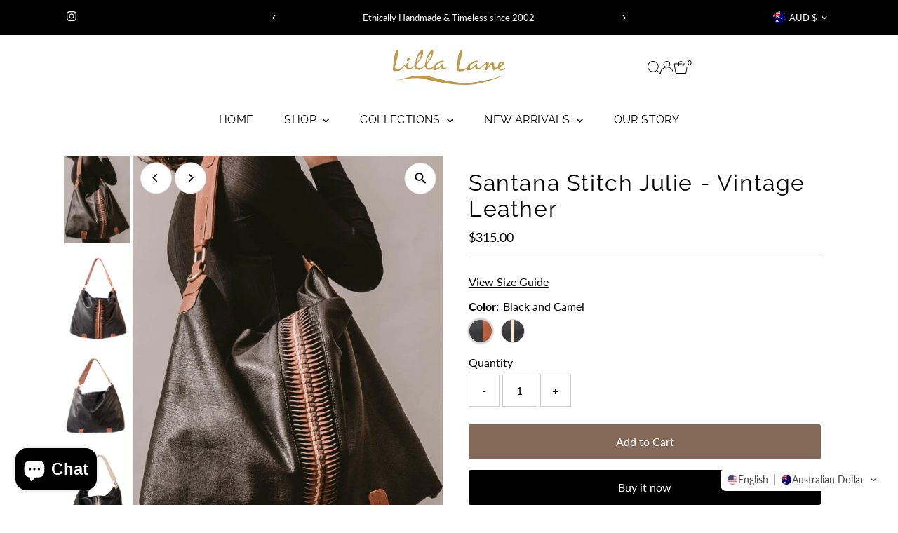

--- FILE ---
content_type: text/html; charset=utf-8
request_url: https://lillalane.com/en-au/products/santana-stitch-julie
body_size: 58233
content:
<!doctype html>
<html class="no-js" lang="en">
  <head>
    <meta charset="utf-8">
    <meta name="viewport" content="width=device-width,initial-scale=1">

    <!-- Establish early connection to external domains -->
    <link rel="preconnect" href="https://cdn.shopify.com" crossorigin>
    <link rel="preconnect" href="https://fonts.shopify.com" crossorigin>
    <link rel="preconnect" href="https://monorail-edge.shopifysvc.com">
    <link rel="preconnect" href="//ajax.googleapis.com" crossorigin><!-- Preload onDomain stylesheets and script libraries -->
    <link rel="preload" href="//lillalane.com/cdn/shop/t/48/assets/stylesheet.css?v=57813942935398681291762933728" as="style">
    <link rel="preload" href="//lillalane.com/cdn/shop/t/48/assets/vendor-flickity.css?v=4216" as="style">
    <link rel="preload" as="font" href="//lillalane.com/cdn/fonts/lato/lato_n4.c3b93d431f0091c8be23185e15c9d1fee1e971c5.woff2" type="font/woff2" crossorigin>
    <link rel="preload" as="font" href="//lillalane.com/cdn/fonts/raleway/raleway_n4.2c76ddd103ff0f30b1230f13e160330ff8b2c68a.woff2" type="font/woff2" crossorigin>
    <link rel="preload" as="font" href="//lillalane.com/cdn/fonts/raleway/raleway_n4.2c76ddd103ff0f30b1230f13e160330ff8b2c68a.woff2" type="font/woff2" crossorigin>
    <link rel="preload" href="//lillalane.com/cdn/shop/t/48/assets/eventemitter3.min.js?v=27939738353326123541762933730" as="script">
    <link rel="preload" href="//lillalane.com/cdn/shop/t/48/assets/vendor-video.js?v=112486824910932804751762933725" as="script">
    <link rel="preload" href="//lillalane.com/cdn/shop/t/48/assets/theme.js?v=182938636844645724111762933724" as="script">

    <link rel="shortcut icon" href="//lillalane.com/cdn/shop/files/ll.jpg?crop=center&height=32&v=1738980992&width=32" type="image/png">
    <link rel="canonical" href="https://lillalane.com/en-au/products/santana-stitch-julie">

    <title>
      Santana Stitch Julie - Vintage Leather
      
      
       &ndash; Lilla Lane
    </title>
    <meta name="description" content="Experience the unique craftsmanship of the Santana Collection with our latest addition, the Santana Stitch Julie. Made with premium vintage leather and featuring a larger shape for added style and functionality. -100% genuine leather-Measurements: length 50 cm, height 41 cm-Measurements (inch): length 19.6&quot;, height 16.">

    
 <script type="application/ld+json">
   {"@context":"http:\/\/schema.org\/","@id":"\/en-au\/products\/santana-stitch-julie#product","@type":"ProductGroup","brand":{"@type":"Brand","name":"Lilla Lane"},"category":"Bags","description":"Experience the unique craftsmanship of the Santana Collection with our latest addition, the Santana Stitch Julie. Made with premium vintage leather and featuring a larger shape for added style and functionality.\n-100% genuine leather-Measurements: length 50 cm, height 41 cm-Measurements (inch): length 19.6\", height 16.1\"-2 interior pockets 1 slip 1 zip-Shoulder strap-Zipper closure-Lined with cotton drill \n ","hasVariant":[{"@id":"\/en-au\/products\/santana-stitch-julie?variant=40757929279599#variant","@type":"Product","image":"https:\/\/lillalane.com\/cdn\/shop\/products\/SatanaStitchjulie.jpg?v=1619163249\u0026width=1920","name":"Santana Stitch Julie - Vintage Leather - Black and Camel","offers":{"@id":"\/en-au\/products\/santana-stitch-julie?variant=40757929279599#offer","@type":"Offer","availability":"http:\/\/schema.org\/InStock","price":"315.00","priceCurrency":"AUD","url":"https:\/\/lillalane.com\/en-au\/products\/santana-stitch-julie?variant=40757929279599"},"sku":"KL77BG-1"},{"@id":"\/en-au\/products\/santana-stitch-julie?variant=40757929312367#variant","@type":"Product","image":"https:\/\/lillalane.com\/cdn\/shop\/files\/santana_stitch_hobo_bag_cream.jpg?v=1724139677\u0026width=1920","name":"Santana Stitch Julie - Vintage Leather - Black and Bone","offers":{"@id":"\/en-au\/products\/santana-stitch-julie?variant=40757929312367#offer","@type":"Offer","availability":"http:\/\/schema.org\/InStock","price":"315.00","priceCurrency":"AUD","url":"https:\/\/lillalane.com\/en-au\/products\/santana-stitch-julie?variant=40757929312367"},"sku":"KL77BG-2"}],"name":"Santana Stitch Julie - Vintage Leather","productGroupID":"3970953478255","url":"https:\/\/lillalane.com\/en-au\/products\/santana-stitch-julie"}
 </script>

    
<meta property="og:image" content="http://lillalane.com/cdn/shop/products/SatanaStitchjulie.jpg?v=1619163249&width=1024">
  <meta property="og:image:secure_url" content="https://lillalane.com/cdn/shop/products/SatanaStitchjulie.jpg?v=1619163249&width=1024">
  <meta property="og:image:width" content="660">
  <meta property="og:image:height" content="870">
<meta property="og:site_name" content="Lilla Lane">



<meta name="twitter:card" content="summary">


<meta name="twitter:site" content="@">


<meta name="twitter:title" content="Santana Stitch Julie - Vintage Leather">
<meta name="twitter:description" content="Experience the unique craftsmanship of the Santana Collection with our latest addition, the Santana Stitch Julie. Made with premium vintage leather and featuring a larger shape for added style and fun">
<meta name="twitter:image" content="https://lillalane.com/cdn/shop/products/SatanaStitchjulie.jpg?v=1619163249&width=1024">
<meta name="twitter:image:width" content="480">
<meta name="twitter:image:height" content="480">


    <style data-shopify>
:root {
    --main-family: Lato, sans-serif;
    --main-weight: 400;
    --main-style: normal;
    --main-spacing: 0em;
    --nav-family: Raleway, sans-serif;
    --nav-weight: 400;
    --nav-style: normal;
    --nav-spacing: 0.025em;
    --heading-family: Raleway, sans-serif;
    --heading-weight: 400;
    --heading-style: normal;
    --heading-spacing: 0.050em;
    --font-size: 16px;
    --font-size-sm: 11px;
    --font-size-reset: 16px;
    --nav-size: 16px;
    --h1-size: 32px;
    --h2-size: 25px;
    --h3-size: 19px;
    --header-wrapper-background: #ffffff;
    --background: #ffffff;
    --background-darken: #f9f9f9;
    --header-link-color: #000000;
    --announcement-background: #000000;
    --announcement-text: #ffffff;
    --header-icons: #ffffff;
    --header-icons-hover: #ffffff;
    --cart-count-background: #f5f5f5;
    --cart-count-text: #000000;
    --text-color: #000000;
    --link-color: #000000;
    --sale-color: #c60808;
    --dotted-color: #cccccc;
    --button-color: #000000;
    --button-hover: #836957;
    --button-text: #ffffff;
    --secondary-button-color: #836957;
    --secondary-button-hover: #b79e8c;
    --secondary-button-text: #ffffff;
    --direction-color: #000000;
    --direction-background: #ffffff;
    --direction-hover: #e7e7e7;
    --footer-background: #000000;
    --footer-text: #ffffff;
    --footer-icons-color: #ffffff;
    --footer-input: #ffffff;
    --footer-input-text: #000000;
    --footer-button: #cccccc;
    --footer-button-text: #000000;
    --nav-color: #000000;
    --nav-hover-color: rgba(0,0,0,0);
    --nav-background-color: #ffffff;
    --nav-hover-link-color: #ffffff;
    --nav-border-color: rgba(0,0,0,0);
    --dropdown-background-color: #ffffff;
    --dropdown-link-color: #000000;
    --dropdown-link-hover-color: #000000;
    --dropdown-min-width: 220px;
    --free-shipping-bg: #b79e8c;
    --free-shipping-text: #ffffff;
    --error-color: #c60808;
    --error-color-light: #fdd0d0;
    --success-color: #2e8d32;
    --swatch-height: 40px;
    --swatch-width: 44px;
    --tool-tip-width: -20;
    --icon-border-color: #e6e6e6;
    --select-arrow-bg: url(//lillalane.com/cdn/shop/t/48/assets/select-arrow.png?v=112595941721225094991762933735);
    --keyboard-focus-color: #f3f3f3;
    --keyboard-focus-border-style: dotted;
    --keyboard-focus-border-weight: 1;
    --price-unit-price: #999999;
    --color-filter-size: 20px;
    --color-body-text: var(--text-color);
    --color-body: var(--background);
    --color-bg: var(--background);
    --section-margins: 40px;

    --star-active: #ffd450;
    --star-inactive: rgb(204, 204, 204);
    --age-text-color: #262b2c;
    --age-bg-color: #faf4e8;

    --section-caption-space: 15px;

    
      --button-corners: 3px;
    

    --section-background: #ffffff;
    --shopify-accelerated-checkout-inline-alignment: center;

  }
  @media (max-width: 740px) {
    :root {
      --font-size: calc(16px - (16px * 0.15));
      --nav-size: calc(16px - (16px * 0.15));
      --h1-size: calc(32px - (32px * 0.15));
      --h2-size: calc(25px - (25px * 0.15));
      --h3-size: calc(19px - (19px * 0.15));
      --font-size-reset: var(--font-size);
    }
  }
</style>


    <link rel="stylesheet" href="//lillalane.com/cdn/shop/t/48/assets/stylesheet.css?v=57813942935398681291762933728" type="text/css">
    <link rel="stylesheet" href="//lillalane.com/cdn/shop/t/48/assets/vendor-flickity.css?v=4216" type="text/css">

    <style>
      @font-face {
  font-family: Lato;
  font-weight: 400;
  font-style: normal;
  font-display: swap;
  src: url("//lillalane.com/cdn/fonts/lato/lato_n4.c3b93d431f0091c8be23185e15c9d1fee1e971c5.woff2") format("woff2"),
       url("//lillalane.com/cdn/fonts/lato/lato_n4.d5c00c781efb195594fd2fd4ad04f7882949e327.woff") format("woff");
}

      @font-face {
  font-family: Raleway;
  font-weight: 400;
  font-style: normal;
  font-display: swap;
  src: url("//lillalane.com/cdn/fonts/raleway/raleway_n4.2c76ddd103ff0f30b1230f13e160330ff8b2c68a.woff2") format("woff2"),
       url("//lillalane.com/cdn/fonts/raleway/raleway_n4.c057757dddc39994ad5d9c9f58e7c2c2a72359a9.woff") format("woff");
}

      @font-face {
  font-family: Raleway;
  font-weight: 400;
  font-style: normal;
  font-display: swap;
  src: url("//lillalane.com/cdn/fonts/raleway/raleway_n4.2c76ddd103ff0f30b1230f13e160330ff8b2c68a.woff2") format("woff2"),
       url("//lillalane.com/cdn/fonts/raleway/raleway_n4.c057757dddc39994ad5d9c9f58e7c2c2a72359a9.woff") format("woff");
}

      @font-face {
  font-family: Lato;
  font-weight: 700;
  font-style: normal;
  font-display: swap;
  src: url("//lillalane.com/cdn/fonts/lato/lato_n7.900f219bc7337bc57a7a2151983f0a4a4d9d5dcf.woff2") format("woff2"),
       url("//lillalane.com/cdn/fonts/lato/lato_n7.a55c60751adcc35be7c4f8a0313f9698598612ee.woff") format("woff");
}

      @font-face {
  font-family: Lato;
  font-weight: 400;
  font-style: italic;
  font-display: swap;
  src: url("//lillalane.com/cdn/fonts/lato/lato_i4.09c847adc47c2fefc3368f2e241a3712168bc4b6.woff2") format("woff2"),
       url("//lillalane.com/cdn/fonts/lato/lato_i4.3c7d9eb6c1b0a2bf62d892c3ee4582b016d0f30c.woff") format("woff");
}

      @font-face {
  font-family: Lato;
  font-weight: 700;
  font-style: italic;
  font-display: swap;
  src: url("//lillalane.com/cdn/fonts/lato/lato_i7.16ba75868b37083a879b8dd9f2be44e067dfbf92.woff2") format("woff2"),
       url("//lillalane.com/cdn/fonts/lato/lato_i7.4c07c2b3b7e64ab516aa2f2081d2bb0366b9dce8.woff") format("woff");
}

    </style>

    <script src="//lillalane.com/cdn/shopifycloud/storefront/assets/themes_support/shopify_common-5f594365.js" defer="defer"></script>

    <script>window.performance && window.performance.mark && window.performance.mark('shopify.content_for_header.start');</script><meta name="google-site-verification" content="iZUmuJsb4-AT-FFNd2mhIB8Gnav3c-LKL77llLWkU6Y">
<meta id="shopify-digital-wallet" name="shopify-digital-wallet" content="/7946215/digital_wallets/dialog">
<meta name="shopify-checkout-api-token" content="f049629597e5688641230d862bc3dfaa">
<meta id="in-context-paypal-metadata" data-shop-id="7946215" data-venmo-supported="true" data-environment="production" data-locale="en_US" data-paypal-v4="true" data-currency="AUD">
<link rel="alternate" hreflang="x-default" href="https://lillalane.com/products/santana-stitch-julie">
<link rel="alternate" hreflang="en" href="https://lillalane.com/products/santana-stitch-julie">
<link rel="alternate" hreflang="de" href="https://lillalane.com/de/products/santana-stitch-julie">
<link rel="alternate" hreflang="fr" href="https://lillalane.com/fr/products/santana-stitch-julie">
<link rel="alternate" hreflang="it" href="https://lillalane.com/it/products/santana-stitch-julie">
<link rel="alternate" hreflang="es" href="https://lillalane.com/es/products/santana-stitch-julie">
<link rel="alternate" hreflang="pt" href="https://lillalane.com/pt/products/santana-stitch-julie">
<link rel="alternate" hreflang="ja" href="https://lillalane.com/ja/products/santana-stitch-julie">
<link rel="alternate" hreflang="zh-Hans" href="https://lillalane.com/zh/products/santana-stitch-julie">
<link rel="alternate" hreflang="en-AU" href="https://lillalane.com/en-au/products/santana-stitch-julie">
<link rel="alternate" hreflang="de-AU" href="https://lillalane.com/de-au/products/santana-stitch-julie">
<link rel="alternate" hreflang="fr-AU" href="https://lillalane.com/fr-au/products/santana-stitch-julie">
<link rel="alternate" hreflang="it-AU" href="https://lillalane.com/it-au/products/santana-stitch-julie">
<link rel="alternate" hreflang="es-AU" href="https://lillalane.com/es-au/products/santana-stitch-julie">
<link rel="alternate" hreflang="pt-AU" href="https://lillalane.com/pt-au/products/santana-stitch-julie">
<link rel="alternate" hreflang="ja-AU" href="https://lillalane.com/ja-au/products/santana-stitch-julie">
<link rel="alternate" hreflang="zh-Hans-AU" href="https://lillalane.com/zh-au/products/santana-stitch-julie">
<link rel="alternate" hreflang="en-CA" href="https://lillalane.com/en-ca/products/santana-stitch-julie">
<link rel="alternate" hreflang="de-CA" href="https://lillalane.com/de-ca/products/santana-stitch-julie">
<link rel="alternate" hreflang="fr-CA" href="https://lillalane.com/fr-ca/products/santana-stitch-julie">
<link rel="alternate" hreflang="it-CA" href="https://lillalane.com/it-ca/products/santana-stitch-julie">
<link rel="alternate" hreflang="es-CA" href="https://lillalane.com/es-ca/products/santana-stitch-julie">
<link rel="alternate" hreflang="pt-CA" href="https://lillalane.com/pt-ca/products/santana-stitch-julie">
<link rel="alternate" hreflang="ja-CA" href="https://lillalane.com/ja-ca/products/santana-stitch-julie">
<link rel="alternate" hreflang="zh-Hans-CA" href="https://lillalane.com/zh-ca/products/santana-stitch-julie">
<link rel="alternate" hreflang="en-SG" href="https://lillalane.com/en-sg/products/santana-stitch-julie">
<link rel="alternate" hreflang="de-SG" href="https://lillalane.com/de-sg/products/santana-stitch-julie">
<link rel="alternate" hreflang="fr-SG" href="https://lillalane.com/fr-sg/products/santana-stitch-julie">
<link rel="alternate" hreflang="it-SG" href="https://lillalane.com/it-sg/products/santana-stitch-julie">
<link rel="alternate" hreflang="es-SG" href="https://lillalane.com/es-sg/products/santana-stitch-julie">
<link rel="alternate" hreflang="pt-SG" href="https://lillalane.com/pt-sg/products/santana-stitch-julie">
<link rel="alternate" hreflang="ja-SG" href="https://lillalane.com/ja-sg/products/santana-stitch-julie">
<link rel="alternate" hreflang="zh-Hans-SG" href="https://lillalane.com/zh-sg/products/santana-stitch-julie">
<link rel="alternate" hreflang="en-HK" href="https://lillalane.com/en-hk/products/santana-stitch-julie">
<link rel="alternate" hreflang="de-HK" href="https://lillalane.com/de-hk/products/santana-stitch-julie">
<link rel="alternate" hreflang="fr-HK" href="https://lillalane.com/fr-hk/products/santana-stitch-julie">
<link rel="alternate" hreflang="it-HK" href="https://lillalane.com/it-hk/products/santana-stitch-julie">
<link rel="alternate" hreflang="es-HK" href="https://lillalane.com/es-hk/products/santana-stitch-julie">
<link rel="alternate" hreflang="pt-HK" href="https://lillalane.com/pt-hk/products/santana-stitch-julie">
<link rel="alternate" hreflang="ja-HK" href="https://lillalane.com/ja-hk/products/santana-stitch-julie">
<link rel="alternate" hreflang="zh-Hans-HK" href="https://lillalane.com/zh-hk/products/santana-stitch-julie">
<link rel="alternate" hreflang="en-ID" href="https://lillalane.com/en-id/products/santana-stitch-julie">
<link rel="alternate" hreflang="de-ID" href="https://lillalane.com/de-id/products/santana-stitch-julie">
<link rel="alternate" hreflang="fr-ID" href="https://lillalane.com/fr-id/products/santana-stitch-julie">
<link rel="alternate" hreflang="it-ID" href="https://lillalane.com/it-id/products/santana-stitch-julie">
<link rel="alternate" hreflang="es-ID" href="https://lillalane.com/es-id/products/santana-stitch-julie">
<link rel="alternate" hreflang="pt-ID" href="https://lillalane.com/pt-id/products/santana-stitch-julie">
<link rel="alternate" hreflang="ja-ID" href="https://lillalane.com/ja-id/products/santana-stitch-julie">
<link rel="alternate" hreflang="zh-Hans-ID" href="https://lillalane.com/zh-id/products/santana-stitch-julie">
<link rel="alternate" hreflang="en-GB" href="https://lillalane.com/en-gb/products/santana-stitch-julie">
<link rel="alternate" hreflang="de-GB" href="https://lillalane.com/de-gb/products/santana-stitch-julie">
<link rel="alternate" hreflang="fr-GB" href="https://lillalane.com/fr-gb/products/santana-stitch-julie">
<link rel="alternate" hreflang="it-GB" href="https://lillalane.com/it-gb/products/santana-stitch-julie">
<link rel="alternate" hreflang="es-GB" href="https://lillalane.com/es-gb/products/santana-stitch-julie">
<link rel="alternate" hreflang="pt-GB" href="https://lillalane.com/pt-gb/products/santana-stitch-julie">
<link rel="alternate" hreflang="ja-GB" href="https://lillalane.com/ja-gb/products/santana-stitch-julie">
<link rel="alternate" hreflang="zh-Hans-GB" href="https://lillalane.com/zh-gb/products/santana-stitch-julie">
<link rel="alternate" hreflang="en-FR" href="https://lillalane.com/en-fr/products/santana-stitch-julie">
<link rel="alternate" hreflang="de-FR" href="https://lillalane.com/de-fr/products/santana-stitch-julie">
<link rel="alternate" hreflang="fr-FR" href="https://lillalane.com/fr-fr/products/santana-stitch-julie">
<link rel="alternate" hreflang="it-FR" href="https://lillalane.com/it-fr/products/santana-stitch-julie">
<link rel="alternate" hreflang="es-FR" href="https://lillalane.com/es-fr/products/santana-stitch-julie">
<link rel="alternate" hreflang="pt-FR" href="https://lillalane.com/pt-fr/products/santana-stitch-julie">
<link rel="alternate" hreflang="ja-FR" href="https://lillalane.com/ja-fr/products/santana-stitch-julie">
<link rel="alternate" hreflang="zh-Hans-FR" href="https://lillalane.com/zh-fr/products/santana-stitch-julie">
<link rel="alternate" hreflang="en-NZ" href="https://lillalane.com/en-nz/products/santana-stitch-julie">
<link rel="alternate" hreflang="de-NZ" href="https://lillalane.com/de-nz/products/santana-stitch-julie">
<link rel="alternate" hreflang="fr-NZ" href="https://lillalane.com/fr-nz/products/santana-stitch-julie">
<link rel="alternate" hreflang="it-NZ" href="https://lillalane.com/it-nz/products/santana-stitch-julie">
<link rel="alternate" hreflang="es-NZ" href="https://lillalane.com/es-nz/products/santana-stitch-julie">
<link rel="alternate" hreflang="pt-NZ" href="https://lillalane.com/pt-nz/products/santana-stitch-julie">
<link rel="alternate" hreflang="ja-NZ" href="https://lillalane.com/ja-nz/products/santana-stitch-julie">
<link rel="alternate" hreflang="zh-Hans-NZ" href="https://lillalane.com/zh-nz/products/santana-stitch-julie">
<link rel="alternate" hreflang="en-AE" href="https://lillalane.com/en-ae/products/santana-stitch-julie">
<link rel="alternate" hreflang="de-AE" href="https://lillalane.com/de-ae/products/santana-stitch-julie">
<link rel="alternate" hreflang="fr-AE" href="https://lillalane.com/fr-ae/products/santana-stitch-julie">
<link rel="alternate" hreflang="it-AE" href="https://lillalane.com/it-ae/products/santana-stitch-julie">
<link rel="alternate" hreflang="es-AE" href="https://lillalane.com/es-ae/products/santana-stitch-julie">
<link rel="alternate" hreflang="pt-AE" href="https://lillalane.com/pt-ae/products/santana-stitch-julie">
<link rel="alternate" hreflang="ja-AE" href="https://lillalane.com/ja-ae/products/santana-stitch-julie">
<link rel="alternate" hreflang="zh-Hans-AE" href="https://lillalane.com/zh-ae/products/santana-stitch-julie">
<link rel="alternate" hreflang="en-JP" href="https://lillalane.com/en-jp/products/santana-stitch-julie">
<link rel="alternate" hreflang="de-JP" href="https://lillalane.com/de-jp/products/santana-stitch-julie">
<link rel="alternate" hreflang="fr-JP" href="https://lillalane.com/fr-jp/products/santana-stitch-julie">
<link rel="alternate" hreflang="it-JP" href="https://lillalane.com/it-jp/products/santana-stitch-julie">
<link rel="alternate" hreflang="es-JP" href="https://lillalane.com/es-jp/products/santana-stitch-julie">
<link rel="alternate" hreflang="pt-JP" href="https://lillalane.com/pt-jp/products/santana-stitch-julie">
<link rel="alternate" hreflang="ja-JP" href="https://lillalane.com/ja-jp/products/santana-stitch-julie">
<link rel="alternate" hreflang="zh-Hans-JP" href="https://lillalane.com/zh-jp/products/santana-stitch-julie">
<link rel="alternate" hreflang="en-CN" href="https://lillalane.com/en-cn/products/santana-stitch-julie">
<link rel="alternate" hreflang="de-CN" href="https://lillalane.com/de-cn/products/santana-stitch-julie">
<link rel="alternate" hreflang="fr-CN" href="https://lillalane.com/fr-cn/products/santana-stitch-julie">
<link rel="alternate" hreflang="it-CN" href="https://lillalane.com/it-cn/products/santana-stitch-julie">
<link rel="alternate" hreflang="es-CN" href="https://lillalane.com/es-cn/products/santana-stitch-julie">
<link rel="alternate" hreflang="pt-CN" href="https://lillalane.com/pt-cn/products/santana-stitch-julie">
<link rel="alternate" hreflang="ja-CN" href="https://lillalane.com/ja-cn/products/santana-stitch-julie">
<link rel="alternate" hreflang="zh-Hans-CN" href="https://lillalane.com/zh-cn/products/santana-stitch-julie">
<link rel="alternate" hreflang="en-MY" href="https://lillalane.com/en-my/products/santana-stitch-julie">
<link rel="alternate" hreflang="de-MY" href="https://lillalane.com/de-my/products/santana-stitch-julie">
<link rel="alternate" hreflang="fr-MY" href="https://lillalane.com/fr-my/products/santana-stitch-julie">
<link rel="alternate" hreflang="it-MY" href="https://lillalane.com/it-my/products/santana-stitch-julie">
<link rel="alternate" hreflang="es-MY" href="https://lillalane.com/es-my/products/santana-stitch-julie">
<link rel="alternate" hreflang="pt-MY" href="https://lillalane.com/pt-my/products/santana-stitch-julie">
<link rel="alternate" hreflang="ja-MY" href="https://lillalane.com/ja-my/products/santana-stitch-julie">
<link rel="alternate" hreflang="zh-Hans-MY" href="https://lillalane.com/zh-my/products/santana-stitch-julie">
<link rel="alternate" hreflang="zh-Hans-AL" href="https://lillalane.com/zh/products/santana-stitch-julie">
<link rel="alternate" hreflang="zh-Hans-AR" href="https://lillalane.com/zh/products/santana-stitch-julie">
<link rel="alternate" hreflang="zh-Hans-AT" href="https://lillalane.com/zh/products/santana-stitch-julie">
<link rel="alternate" hreflang="zh-Hans-AX" href="https://lillalane.com/zh/products/santana-stitch-julie">
<link rel="alternate" hreflang="zh-Hans-BB" href="https://lillalane.com/zh/products/santana-stitch-julie">
<link rel="alternate" hreflang="zh-Hans-BE" href="https://lillalane.com/zh/products/santana-stitch-julie">
<link rel="alternate" hreflang="zh-Hans-BG" href="https://lillalane.com/zh/products/santana-stitch-julie">
<link rel="alternate" hreflang="zh-Hans-BL" href="https://lillalane.com/zh/products/santana-stitch-julie">
<link rel="alternate" hreflang="zh-Hans-BN" href="https://lillalane.com/zh/products/santana-stitch-julie">
<link rel="alternate" hreflang="zh-Hans-BR" href="https://lillalane.com/zh/products/santana-stitch-julie">
<link rel="alternate" hreflang="zh-Hans-BS" href="https://lillalane.com/zh/products/santana-stitch-julie">
<link rel="alternate" hreflang="zh-Hans-CH" href="https://lillalane.com/zh/products/santana-stitch-julie">
<link rel="alternate" hreflang="zh-Hans-CK" href="https://lillalane.com/zh/products/santana-stitch-julie">
<link rel="alternate" hreflang="zh-Hans-CL" href="https://lillalane.com/zh/products/santana-stitch-julie">
<link rel="alternate" hreflang="zh-Hans-CM" href="https://lillalane.com/zh/products/santana-stitch-julie">
<link rel="alternate" hreflang="zh-Hans-CO" href="https://lillalane.com/zh/products/santana-stitch-julie">
<link rel="alternate" hreflang="zh-Hans-CY" href="https://lillalane.com/zh/products/santana-stitch-julie">
<link rel="alternate" hreflang="zh-Hans-DE" href="https://lillalane.com/zh/products/santana-stitch-julie">
<link rel="alternate" hreflang="zh-Hans-DK" href="https://lillalane.com/zh/products/santana-stitch-julie">
<link rel="alternate" hreflang="zh-Hans-EC" href="https://lillalane.com/zh/products/santana-stitch-julie">
<link rel="alternate" hreflang="zh-Hans-EG" href="https://lillalane.com/zh/products/santana-stitch-julie">
<link rel="alternate" hreflang="zh-Hans-ES" href="https://lillalane.com/zh/products/santana-stitch-julie">
<link rel="alternate" hreflang="zh-Hans-ET" href="https://lillalane.com/zh/products/santana-stitch-julie">
<link rel="alternate" hreflang="zh-Hans-FI" href="https://lillalane.com/zh/products/santana-stitch-julie">
<link rel="alternate" hreflang="zh-Hans-FJ" href="https://lillalane.com/zh/products/santana-stitch-julie">
<link rel="alternate" hreflang="zh-Hans-GP" href="https://lillalane.com/zh/products/santana-stitch-julie">
<link rel="alternate" hreflang="zh-Hans-GR" href="https://lillalane.com/zh/products/santana-stitch-julie">
<link rel="alternate" hreflang="zh-Hans-HN" href="https://lillalane.com/zh/products/santana-stitch-julie">
<link rel="alternate" hreflang="zh-Hans-HR" href="https://lillalane.com/zh/products/santana-stitch-julie">
<link rel="alternate" hreflang="zh-Hans-IE" href="https://lillalane.com/zh/products/santana-stitch-julie">
<link rel="alternate" hreflang="zh-Hans-IL" href="https://lillalane.com/zh/products/santana-stitch-julie">
<link rel="alternate" hreflang="zh-Hans-IN" href="https://lillalane.com/zh/products/santana-stitch-julie">
<link rel="alternate" hreflang="zh-Hans-IS" href="https://lillalane.com/zh/products/santana-stitch-julie">
<link rel="alternate" hreflang="zh-Hans-IT" href="https://lillalane.com/zh/products/santana-stitch-julie">
<link rel="alternate" hreflang="zh-Hans-JO" href="https://lillalane.com/zh/products/santana-stitch-julie">
<link rel="alternate" hreflang="zh-Hans-KE" href="https://lillalane.com/zh/products/santana-stitch-julie">
<link rel="alternate" hreflang="zh-Hans-KH" href="https://lillalane.com/zh/products/santana-stitch-julie">
<link rel="alternate" hreflang="zh-Hans-KN" href="https://lillalane.com/zh/products/santana-stitch-julie">
<link rel="alternate" hreflang="zh-Hans-KR" href="https://lillalane.com/zh/products/santana-stitch-julie">
<link rel="alternate" hreflang="zh-Hans-KY" href="https://lillalane.com/zh/products/santana-stitch-julie">
<link rel="alternate" hreflang="zh-Hans-LA" href="https://lillalane.com/zh/products/santana-stitch-julie">
<link rel="alternate" hreflang="zh-Hans-LB" href="https://lillalane.com/zh/products/santana-stitch-julie">
<link rel="alternate" hreflang="zh-Hans-LC" href="https://lillalane.com/zh/products/santana-stitch-julie">
<link rel="alternate" hreflang="zh-Hans-LK" href="https://lillalane.com/zh/products/santana-stitch-julie">
<link rel="alternate" hreflang="zh-Hans-LT" href="https://lillalane.com/zh/products/santana-stitch-julie">
<link rel="alternate" hreflang="zh-Hans-LU" href="https://lillalane.com/zh/products/santana-stitch-julie">
<link rel="alternate" hreflang="zh-Hans-LV" href="https://lillalane.com/zh/products/santana-stitch-julie">
<link rel="alternate" hreflang="zh-Hans-MA" href="https://lillalane.com/zh/products/santana-stitch-julie">
<link rel="alternate" hreflang="zh-Hans-MC" href="https://lillalane.com/zh/products/santana-stitch-julie">
<link rel="alternate" hreflang="zh-Hans-MD" href="https://lillalane.com/zh/products/santana-stitch-julie">
<link rel="alternate" hreflang="zh-Hans-ME" href="https://lillalane.com/zh/products/santana-stitch-julie">
<link rel="alternate" hreflang="zh-Hans-MF" href="https://lillalane.com/zh/products/santana-stitch-julie">
<link rel="alternate" hreflang="zh-Hans-MG" href="https://lillalane.com/zh/products/santana-stitch-julie">
<link rel="alternate" hreflang="zh-Hans-MM" href="https://lillalane.com/zh/products/santana-stitch-julie">
<link rel="alternate" hreflang="zh-Hans-MN" href="https://lillalane.com/zh/products/santana-stitch-julie">
<link rel="alternate" hreflang="zh-Hans-MO" href="https://lillalane.com/zh/products/santana-stitch-julie">
<link rel="alternate" hreflang="zh-Hans-MQ" href="https://lillalane.com/zh/products/santana-stitch-julie">
<link rel="alternate" hreflang="zh-Hans-MU" href="https://lillalane.com/zh/products/santana-stitch-julie">
<link rel="alternate" hreflang="zh-Hans-MV" href="https://lillalane.com/zh/products/santana-stitch-julie">
<link rel="alternate" hreflang="zh-Hans-MX" href="https://lillalane.com/zh/products/santana-stitch-julie">
<link rel="alternate" hreflang="zh-Hans-NC" href="https://lillalane.com/zh/products/santana-stitch-julie">
<link rel="alternate" hreflang="zh-Hans-NL" href="https://lillalane.com/zh/products/santana-stitch-julie">
<link rel="alternate" hreflang="zh-Hans-NO" href="https://lillalane.com/zh/products/santana-stitch-julie">
<link rel="alternate" hreflang="zh-Hans-PA" href="https://lillalane.com/zh/products/santana-stitch-julie">
<link rel="alternate" hreflang="zh-Hans-PE" href="https://lillalane.com/zh/products/santana-stitch-julie">
<link rel="alternate" hreflang="zh-Hans-PF" href="https://lillalane.com/zh/products/santana-stitch-julie">
<link rel="alternate" hreflang="zh-Hans-PH" href="https://lillalane.com/zh/products/santana-stitch-julie">
<link rel="alternate" hreflang="zh-Hans-PK" href="https://lillalane.com/zh/products/santana-stitch-julie">
<link rel="alternate" hreflang="zh-Hans-PL" href="https://lillalane.com/zh/products/santana-stitch-julie">
<link rel="alternate" hreflang="zh-Hans-PM" href="https://lillalane.com/zh/products/santana-stitch-julie">
<link rel="alternate" hreflang="zh-Hans-PT" href="https://lillalane.com/zh/products/santana-stitch-julie">
<link rel="alternate" hreflang="zh-Hans-PY" href="https://lillalane.com/zh/products/santana-stitch-julie">
<link rel="alternate" hreflang="zh-Hans-QA" href="https://lillalane.com/zh/products/santana-stitch-julie">
<link rel="alternate" hreflang="zh-Hans-RS" href="https://lillalane.com/zh/products/santana-stitch-julie">
<link rel="alternate" hreflang="zh-Hans-RU" href="https://lillalane.com/zh/products/santana-stitch-julie">
<link rel="alternate" hreflang="zh-Hans-SA" href="https://lillalane.com/zh/products/santana-stitch-julie">
<link rel="alternate" hreflang="zh-Hans-SE" href="https://lillalane.com/zh/products/santana-stitch-julie">
<link rel="alternate" hreflang="zh-Hans-SJ" href="https://lillalane.com/zh/products/santana-stitch-julie">
<link rel="alternate" hreflang="zh-Hans-SX" href="https://lillalane.com/zh/products/santana-stitch-julie">
<link rel="alternate" hreflang="zh-Hans-TC" href="https://lillalane.com/zh/products/santana-stitch-julie">
<link rel="alternate" hreflang="zh-Hans-TH" href="https://lillalane.com/zh/products/santana-stitch-julie">
<link rel="alternate" hreflang="zh-Hans-TJ" href="https://lillalane.com/zh/products/santana-stitch-julie">
<link rel="alternate" hreflang="zh-Hans-TR" href="https://lillalane.com/zh/products/santana-stitch-julie">
<link rel="alternate" hreflang="zh-Hans-TT" href="https://lillalane.com/zh/products/santana-stitch-julie">
<link rel="alternate" hreflang="zh-Hans-TW" href="https://lillalane.com/zh/products/santana-stitch-julie">
<link rel="alternate" hreflang="zh-Hans-UM" href="https://lillalane.com/zh/products/santana-stitch-julie">
<link rel="alternate" hreflang="zh-Hans-US" href="https://lillalane.com/zh/products/santana-stitch-julie">
<link rel="alternate" hreflang="zh-Hans-UY" href="https://lillalane.com/zh/products/santana-stitch-julie">
<link rel="alternate" hreflang="zh-Hans-VA" href="https://lillalane.com/zh/products/santana-stitch-julie">
<link rel="alternate" hreflang="zh-Hans-VE" href="https://lillalane.com/zh/products/santana-stitch-julie">
<link rel="alternate" hreflang="zh-Hans-VG" href="https://lillalane.com/zh/products/santana-stitch-julie">
<link rel="alternate" hreflang="zh-Hans-VN" href="https://lillalane.com/zh/products/santana-stitch-julie">
<link rel="alternate" hreflang="zh-Hans-YT" href="https://lillalane.com/zh/products/santana-stitch-julie">
<link rel="alternate" hreflang="zh-Hans-ZA" href="https://lillalane.com/zh/products/santana-stitch-julie">
<link rel="alternate" hreflang="zh-Hans-ZW" href="https://lillalane.com/zh/products/santana-stitch-julie">
<link rel="alternate" type="application/json+oembed" href="https://lillalane.com/en-au/products/santana-stitch-julie.oembed">
<script async="async" src="/checkouts/internal/preloads.js?locale=en-AU"></script>
<link rel="preconnect" href="https://shop.app" crossorigin="anonymous">
<script async="async" src="https://shop.app/checkouts/internal/preloads.js?locale=en-AU&shop_id=7946215" crossorigin="anonymous"></script>
<script id="apple-pay-shop-capabilities" type="application/json">{"shopId":7946215,"countryCode":"US","currencyCode":"AUD","merchantCapabilities":["supports3DS"],"merchantId":"gid:\/\/shopify\/Shop\/7946215","merchantName":"Lilla Lane","requiredBillingContactFields":["postalAddress","email","phone"],"requiredShippingContactFields":["postalAddress","email","phone"],"shippingType":"shipping","supportedNetworks":["visa","masterCard","amex","discover","elo","jcb"],"total":{"type":"pending","label":"Lilla Lane","amount":"1.00"},"shopifyPaymentsEnabled":true,"supportsSubscriptions":true}</script>
<script id="shopify-features" type="application/json">{"accessToken":"f049629597e5688641230d862bc3dfaa","betas":["rich-media-storefront-analytics"],"domain":"lillalane.com","predictiveSearch":true,"shopId":7946215,"locale":"en"}</script>
<script>var Shopify = Shopify || {};
Shopify.shop = "lilla-lane.myshopify.com";
Shopify.locale = "en";
Shopify.currency = {"active":"AUD","rate":"1.3"};
Shopify.country = "AU";
Shopify.theme = {"name":"Updated copy of Updated copy of Testament","id":182489678137,"schema_name":"Testament","schema_version":"15.1.2","theme_store_id":623,"role":"main"};
Shopify.theme.handle = "null";
Shopify.theme.style = {"id":null,"handle":null};
Shopify.cdnHost = "lillalane.com/cdn";
Shopify.routes = Shopify.routes || {};
Shopify.routes.root = "/en-au/";</script>
<script type="module">!function(o){(o.Shopify=o.Shopify||{}).modules=!0}(window);</script>
<script>!function(o){function n(){var o=[];function n(){o.push(Array.prototype.slice.apply(arguments))}return n.q=o,n}var t=o.Shopify=o.Shopify||{};t.loadFeatures=n(),t.autoloadFeatures=n()}(window);</script>
<script>
  window.ShopifyPay = window.ShopifyPay || {};
  window.ShopifyPay.apiHost = "shop.app\/pay";
  window.ShopifyPay.redirectState = null;
</script>
<script id="shop-js-analytics" type="application/json">{"pageType":"product"}</script>
<script defer="defer" async type="module" src="//lillalane.com/cdn/shopifycloud/shop-js/modules/v2/client.init-shop-cart-sync_BT-GjEfc.en.esm.js"></script>
<script defer="defer" async type="module" src="//lillalane.com/cdn/shopifycloud/shop-js/modules/v2/chunk.common_D58fp_Oc.esm.js"></script>
<script defer="defer" async type="module" src="//lillalane.com/cdn/shopifycloud/shop-js/modules/v2/chunk.modal_xMitdFEc.esm.js"></script>
<script type="module">
  await import("//lillalane.com/cdn/shopifycloud/shop-js/modules/v2/client.init-shop-cart-sync_BT-GjEfc.en.esm.js");
await import("//lillalane.com/cdn/shopifycloud/shop-js/modules/v2/chunk.common_D58fp_Oc.esm.js");
await import("//lillalane.com/cdn/shopifycloud/shop-js/modules/v2/chunk.modal_xMitdFEc.esm.js");

  window.Shopify.SignInWithShop?.initShopCartSync?.({"fedCMEnabled":true,"windoidEnabled":true});

</script>
<script>
  window.Shopify = window.Shopify || {};
  if (!window.Shopify.featureAssets) window.Shopify.featureAssets = {};
  window.Shopify.featureAssets['shop-js'] = {"shop-cart-sync":["modules/v2/client.shop-cart-sync_DZOKe7Ll.en.esm.js","modules/v2/chunk.common_D58fp_Oc.esm.js","modules/v2/chunk.modal_xMitdFEc.esm.js"],"init-fed-cm":["modules/v2/client.init-fed-cm_B6oLuCjv.en.esm.js","modules/v2/chunk.common_D58fp_Oc.esm.js","modules/v2/chunk.modal_xMitdFEc.esm.js"],"shop-cash-offers":["modules/v2/client.shop-cash-offers_D2sdYoxE.en.esm.js","modules/v2/chunk.common_D58fp_Oc.esm.js","modules/v2/chunk.modal_xMitdFEc.esm.js"],"shop-login-button":["modules/v2/client.shop-login-button_QeVjl5Y3.en.esm.js","modules/v2/chunk.common_D58fp_Oc.esm.js","modules/v2/chunk.modal_xMitdFEc.esm.js"],"pay-button":["modules/v2/client.pay-button_DXTOsIq6.en.esm.js","modules/v2/chunk.common_D58fp_Oc.esm.js","modules/v2/chunk.modal_xMitdFEc.esm.js"],"shop-button":["modules/v2/client.shop-button_DQZHx9pm.en.esm.js","modules/v2/chunk.common_D58fp_Oc.esm.js","modules/v2/chunk.modal_xMitdFEc.esm.js"],"avatar":["modules/v2/client.avatar_BTnouDA3.en.esm.js"],"init-windoid":["modules/v2/client.init-windoid_CR1B-cfM.en.esm.js","modules/v2/chunk.common_D58fp_Oc.esm.js","modules/v2/chunk.modal_xMitdFEc.esm.js"],"init-shop-for-new-customer-accounts":["modules/v2/client.init-shop-for-new-customer-accounts_C_vY_xzh.en.esm.js","modules/v2/client.shop-login-button_QeVjl5Y3.en.esm.js","modules/v2/chunk.common_D58fp_Oc.esm.js","modules/v2/chunk.modal_xMitdFEc.esm.js"],"init-shop-email-lookup-coordinator":["modules/v2/client.init-shop-email-lookup-coordinator_BI7n9ZSv.en.esm.js","modules/v2/chunk.common_D58fp_Oc.esm.js","modules/v2/chunk.modal_xMitdFEc.esm.js"],"init-shop-cart-sync":["modules/v2/client.init-shop-cart-sync_BT-GjEfc.en.esm.js","modules/v2/chunk.common_D58fp_Oc.esm.js","modules/v2/chunk.modal_xMitdFEc.esm.js"],"shop-toast-manager":["modules/v2/client.shop-toast-manager_DiYdP3xc.en.esm.js","modules/v2/chunk.common_D58fp_Oc.esm.js","modules/v2/chunk.modal_xMitdFEc.esm.js"],"init-customer-accounts":["modules/v2/client.init-customer-accounts_D9ZNqS-Q.en.esm.js","modules/v2/client.shop-login-button_QeVjl5Y3.en.esm.js","modules/v2/chunk.common_D58fp_Oc.esm.js","modules/v2/chunk.modal_xMitdFEc.esm.js"],"init-customer-accounts-sign-up":["modules/v2/client.init-customer-accounts-sign-up_iGw4briv.en.esm.js","modules/v2/client.shop-login-button_QeVjl5Y3.en.esm.js","modules/v2/chunk.common_D58fp_Oc.esm.js","modules/v2/chunk.modal_xMitdFEc.esm.js"],"shop-follow-button":["modules/v2/client.shop-follow-button_CqMgW2wH.en.esm.js","modules/v2/chunk.common_D58fp_Oc.esm.js","modules/v2/chunk.modal_xMitdFEc.esm.js"],"checkout-modal":["modules/v2/client.checkout-modal_xHeaAweL.en.esm.js","modules/v2/chunk.common_D58fp_Oc.esm.js","modules/v2/chunk.modal_xMitdFEc.esm.js"],"shop-login":["modules/v2/client.shop-login_D91U-Q7h.en.esm.js","modules/v2/chunk.common_D58fp_Oc.esm.js","modules/v2/chunk.modal_xMitdFEc.esm.js"],"lead-capture":["modules/v2/client.lead-capture_BJmE1dJe.en.esm.js","modules/v2/chunk.common_D58fp_Oc.esm.js","modules/v2/chunk.modal_xMitdFEc.esm.js"],"payment-terms":["modules/v2/client.payment-terms_Ci9AEqFq.en.esm.js","modules/v2/chunk.common_D58fp_Oc.esm.js","modules/v2/chunk.modal_xMitdFEc.esm.js"]};
</script>
<script>(function() {
  var isLoaded = false;
  function asyncLoad() {
    if (isLoaded) return;
    isLoaded = true;
    var urls = ["\/\/staticw2.yotpo.com\/6pBAVmfOCYCFO9ZglXcNbhW7KSZ3FHGLLBJTnfL4\/widget.js?shop=lilla-lane.myshopify.com","\/\/staticw2.yotpo.com\/aWHgQZFvDKbg8av8sYAAjAuKVmMSXCcPeDiVPLmA\/widget.js?shop=lilla-lane.myshopify.com","https:\/\/cdn.shopify.com\/s\/files\/1\/0794\/6215\/t\/35\/assets\/pop_7946215.js?v=1677219383\u0026shop=lilla-lane.myshopify.com","https:\/\/chimpstatic.com\/mcjs-connected\/js\/users\/9a5549eebb9e518a85e2d1a33\/625f421d90460198c49818e8e.js?shop=lilla-lane.myshopify.com"];
    for (var i = 0; i < urls.length; i++) {
      var s = document.createElement('script');
      s.type = 'text/javascript';
      s.async = true;
      s.src = urls[i];
      var x = document.getElementsByTagName('script')[0];
      x.parentNode.insertBefore(s, x);
    }
  };
  if(window.attachEvent) {
    window.attachEvent('onload', asyncLoad);
  } else {
    window.addEventListener('load', asyncLoad, false);
  }
})();</script>
<script id="__st">var __st={"a":7946215,"offset":-18000,"reqid":"c287d301-31e3-43f8-8e12-39130301fdf9-1769146020","pageurl":"lillalane.com\/en-au\/products\/santana-stitch-julie","u":"63f4f48a4e89","p":"product","rtyp":"product","rid":3970953478255};</script>
<script>window.ShopifyPaypalV4VisibilityTracking = true;</script>
<script id="captcha-bootstrap">!function(){'use strict';const t='contact',e='account',n='new_comment',o=[[t,t],['blogs',n],['comments',n],[t,'customer']],c=[[e,'customer_login'],[e,'guest_login'],[e,'recover_customer_password'],[e,'create_customer']],r=t=>t.map((([t,e])=>`form[action*='/${t}']:not([data-nocaptcha='true']) input[name='form_type'][value='${e}']`)).join(','),a=t=>()=>t?[...document.querySelectorAll(t)].map((t=>t.form)):[];function s(){const t=[...o],e=r(t);return a(e)}const i='password',u='form_key',d=['recaptcha-v3-token','g-recaptcha-response','h-captcha-response',i],f=()=>{try{return window.sessionStorage}catch{return}},m='__shopify_v',_=t=>t.elements[u];function p(t,e,n=!1){try{const o=window.sessionStorage,c=JSON.parse(o.getItem(e)),{data:r}=function(t){const{data:e,action:n}=t;return t[m]||n?{data:e,action:n}:{data:t,action:n}}(c);for(const[e,n]of Object.entries(r))t.elements[e]&&(t.elements[e].value=n);n&&o.removeItem(e)}catch(o){console.error('form repopulation failed',{error:o})}}const l='form_type',E='cptcha';function T(t){t.dataset[E]=!0}const w=window,h=w.document,L='Shopify',v='ce_forms',y='captcha';let A=!1;((t,e)=>{const n=(g='f06e6c50-85a8-45c8-87d0-21a2b65856fe',I='https://cdn.shopify.com/shopifycloud/storefront-forms-hcaptcha/ce_storefront_forms_captcha_hcaptcha.v1.5.2.iife.js',D={infoText:'Protected by hCaptcha',privacyText:'Privacy',termsText:'Terms'},(t,e,n)=>{const o=w[L][v],c=o.bindForm;if(c)return c(t,g,e,D).then(n);var r;o.q.push([[t,g,e,D],n]),r=I,A||(h.body.append(Object.assign(h.createElement('script'),{id:'captcha-provider',async:!0,src:r})),A=!0)});var g,I,D;w[L]=w[L]||{},w[L][v]=w[L][v]||{},w[L][v].q=[],w[L][y]=w[L][y]||{},w[L][y].protect=function(t,e){n(t,void 0,e),T(t)},Object.freeze(w[L][y]),function(t,e,n,w,h,L){const[v,y,A,g]=function(t,e,n){const i=e?o:[],u=t?c:[],d=[...i,...u],f=r(d),m=r(i),_=r(d.filter((([t,e])=>n.includes(e))));return[a(f),a(m),a(_),s()]}(w,h,L),I=t=>{const e=t.target;return e instanceof HTMLFormElement?e:e&&e.form},D=t=>v().includes(t);t.addEventListener('submit',(t=>{const e=I(t);if(!e)return;const n=D(e)&&!e.dataset.hcaptchaBound&&!e.dataset.recaptchaBound,o=_(e),c=g().includes(e)&&(!o||!o.value);(n||c)&&t.preventDefault(),c&&!n&&(function(t){try{if(!f())return;!function(t){const e=f();if(!e)return;const n=_(t);if(!n)return;const o=n.value;o&&e.removeItem(o)}(t);const e=Array.from(Array(32),(()=>Math.random().toString(36)[2])).join('');!function(t,e){_(t)||t.append(Object.assign(document.createElement('input'),{type:'hidden',name:u})),t.elements[u].value=e}(t,e),function(t,e){const n=f();if(!n)return;const o=[...t.querySelectorAll(`input[type='${i}']`)].map((({name:t})=>t)),c=[...d,...o],r={};for(const[a,s]of new FormData(t).entries())c.includes(a)||(r[a]=s);n.setItem(e,JSON.stringify({[m]:1,action:t.action,data:r}))}(t,e)}catch(e){console.error('failed to persist form',e)}}(e),e.submit())}));const S=(t,e)=>{t&&!t.dataset[E]&&(n(t,e.some((e=>e===t))),T(t))};for(const o of['focusin','change'])t.addEventListener(o,(t=>{const e=I(t);D(e)&&S(e,y())}));const B=e.get('form_key'),M=e.get(l),P=B&&M;t.addEventListener('DOMContentLoaded',(()=>{const t=y();if(P)for(const e of t)e.elements[l].value===M&&p(e,B);[...new Set([...A(),...v().filter((t=>'true'===t.dataset.shopifyCaptcha))])].forEach((e=>S(e,t)))}))}(h,new URLSearchParams(w.location.search),n,t,e,['guest_login'])})(!0,!0)}();</script>
<script integrity="sha256-4kQ18oKyAcykRKYeNunJcIwy7WH5gtpwJnB7kiuLZ1E=" data-source-attribution="shopify.loadfeatures" defer="defer" src="//lillalane.com/cdn/shopifycloud/storefront/assets/storefront/load_feature-a0a9edcb.js" crossorigin="anonymous"></script>
<script crossorigin="anonymous" defer="defer" src="//lillalane.com/cdn/shopifycloud/storefront/assets/shopify_pay/storefront-65b4c6d7.js?v=20250812"></script>
<script data-source-attribution="shopify.dynamic_checkout.dynamic.init">var Shopify=Shopify||{};Shopify.PaymentButton=Shopify.PaymentButton||{isStorefrontPortableWallets:!0,init:function(){window.Shopify.PaymentButton.init=function(){};var t=document.createElement("script");t.src="https://lillalane.com/cdn/shopifycloud/portable-wallets/latest/portable-wallets.en.js",t.type="module",document.head.appendChild(t)}};
</script>
<script data-source-attribution="shopify.dynamic_checkout.buyer_consent">
  function portableWalletsHideBuyerConsent(e){var t=document.getElementById("shopify-buyer-consent"),n=document.getElementById("shopify-subscription-policy-button");t&&n&&(t.classList.add("hidden"),t.setAttribute("aria-hidden","true"),n.removeEventListener("click",e))}function portableWalletsShowBuyerConsent(e){var t=document.getElementById("shopify-buyer-consent"),n=document.getElementById("shopify-subscription-policy-button");t&&n&&(t.classList.remove("hidden"),t.removeAttribute("aria-hidden"),n.addEventListener("click",e))}window.Shopify?.PaymentButton&&(window.Shopify.PaymentButton.hideBuyerConsent=portableWalletsHideBuyerConsent,window.Shopify.PaymentButton.showBuyerConsent=portableWalletsShowBuyerConsent);
</script>
<script>
  function portableWalletsCleanup(e){e&&e.src&&console.error("Failed to load portable wallets script "+e.src);var t=document.querySelectorAll("shopify-accelerated-checkout .shopify-payment-button__skeleton, shopify-accelerated-checkout-cart .wallet-cart-button__skeleton"),e=document.getElementById("shopify-buyer-consent");for(let e=0;e<t.length;e++)t[e].remove();e&&e.remove()}function portableWalletsNotLoadedAsModule(e){e instanceof ErrorEvent&&"string"==typeof e.message&&e.message.includes("import.meta")&&"string"==typeof e.filename&&e.filename.includes("portable-wallets")&&(window.removeEventListener("error",portableWalletsNotLoadedAsModule),window.Shopify.PaymentButton.failedToLoad=e,"loading"===document.readyState?document.addEventListener("DOMContentLoaded",window.Shopify.PaymentButton.init):window.Shopify.PaymentButton.init())}window.addEventListener("error",portableWalletsNotLoadedAsModule);
</script>

<script type="module" src="https://lillalane.com/cdn/shopifycloud/portable-wallets/latest/portable-wallets.en.js" onError="portableWalletsCleanup(this)" crossorigin="anonymous"></script>
<script nomodule>
  document.addEventListener("DOMContentLoaded", portableWalletsCleanup);
</script>

<link id="shopify-accelerated-checkout-styles" rel="stylesheet" media="screen" href="https://lillalane.com/cdn/shopifycloud/portable-wallets/latest/accelerated-checkout-backwards-compat.css" crossorigin="anonymous">
<style id="shopify-accelerated-checkout-cart">
        #shopify-buyer-consent {
  margin-top: 1em;
  display: inline-block;
  width: 100%;
}

#shopify-buyer-consent.hidden {
  display: none;
}

#shopify-subscription-policy-button {
  background: none;
  border: none;
  padding: 0;
  text-decoration: underline;
  font-size: inherit;
  cursor: pointer;
}

#shopify-subscription-policy-button::before {
  box-shadow: none;
}

      </style>

<script>window.performance && window.performance.mark && window.performance.mark('shopify.content_for_header.end');</script>
  <script type="text/javascript">
  window.Pop = window.Pop || {};
  window.Pop.common = window.Pop.common || {};
  window.Pop.common.shop = {
    permanent_domain: 'lilla-lane.myshopify.com',
    currency: "USD",
    money_format: "${{amount}}",
    id: 7946215
  };
  

  window.Pop.common.template = 'product';
  window.Pop.common.cart = {};
  window.Pop.common.vapid_public_key = "BJuXCmrtTK335SuczdNVYrGVtP_WXn4jImChm49st7K7z7e8gxSZUKk4DhUpk8j2Xpiw5G4-ylNbMKLlKkUEU98=";
  window.Pop.global_config = {"asset_urls":{"loy":{},"rev":{},"pu":{"init_js":null},"widgets":{"init_js":"https:\/\/cdn.shopify.com\/s\/files\/1\/0194\/1736\/6592\/t\/1\/assets\/ba_widget_init.js?v=1743185715","modal_js":"https:\/\/cdn.shopify.com\/s\/files\/1\/0194\/1736\/6592\/t\/1\/assets\/ba_widget_modal.js?v=1728041538","modal_css":"https:\/\/cdn.shopify.com\/s\/files\/1\/0194\/1736\/6592\/t\/1\/assets\/ba_widget_modal.css?v=1654723622"},"forms":{},"global":{"helper_js":"https:\/\/cdn.shopify.com\/s\/files\/1\/0194\/1736\/6592\/t\/1\/assets\/ba_pop_tracking.js?v=1704919189"}},"proxy_paths":{"pop":"\/apps\/ba-pop","app_metrics":"\/apps\/ba-pop\/app_metrics","push_subscription":"\/apps\/ba-pop\/push"},"aat":["pop"],"pv":false,"sts":false,"bam":true,"batc":true,"base_money_format":"\u003cspan class=money\u003e${{amount}} USD\u003c\/span\u003e","online_store_version":2,"loy_js_api_enabled":false,"shop":{"id":7946215,"name":"Lilla Lane","domain":"lillalane.com"}};
  window.Pop.widgets_config = {"id":20315,"active":true,"frequency_limit_amount":1,"frequency_limit_time_unit":"days","background_image":{"position":"left","widget_background_preview_url":"https:\/\/activestorage-public.s3.us-west-2.amazonaws.com\/q8phoxkhyzr1jvqstcvk31d0duxl"},"initial_state":{"body":"Sign up to get notified about our latest drops, new releases and special promotions.","title":"Enjoy 15% OFF ","cta_text":"Subscribe","show_email":"true","action_text":"Saving...","footer_text":"You can unsubscribe at anytime.","dismiss_text":"No thanks","email_placeholder":"Email Address","phone_placeholder":"Phone Number"},"success_state":{"body":"Use code  for \r\n15% off ","title":"Thank you for signing up","cta_text":"Continue shopping","cta_action":"dismiss","redirect_url":"","open_url_new_tab":"false"},"closed_state":{"action":"close_widget","font_size":"18","action_text":"GET 15% OFF","display_offset":"300","display_position":"left"},"error_state":{"submit_error":"Sorry, please try again later","invalid_email":"Please enter valid email address!","error_subscribing":"Error subscribing, try again later","already_registered":"You have already registered, Use code: LANE15","invalid_phone_number":"Please enter valid phone number!"},"trigger":{"action":"on_timer","delay_in_seconds":"30"},"colors":{"link_color":"#4FC3F7","sticky_bar_bg":"#C62828","cta_font_color":"#ffffff","body_font_color":"#a1887f","sticky_bar_text":"#fff","background_color":"#ffffff","error_text_color":"#ff2626","title_font_color":"#8d6e63","footer_font_color":"#333333","dismiss_font_color":"#909090","cta_background_color":"#4e342e","sticky_coupon_bar_bg":"#286ef8","error_text_background":"","sticky_coupon_bar_text":"#fff"},"sticky_coupon_bar":{"enabled":"false","message":"Don't forget to use your code"},"display_style":{"font":"Palatino","size":"regular","align":"center"},"dismissable":true,"has_background":true,"opt_in_channels":["email"],"rules":[],"widget_css":".powered_by_rivo{\n  display: none;\n}\n.ba_widget_main_design {\n  background: #ffffff;\n}\n.ba_widget_content{text-align: center}\n.ba_widget_parent{\n  font-family: Palatino;\n}\n.ba_widget_parent.background{\n}\n.ba_widget_left_content{\n  background-image: url(\"https:\/\/d15d3imw3mjndz.cloudfront.net\/q8phoxkhyzr1jvqstcvk31d0duxl\");\n}\n.ba_widget_right_content{\n}\n#ba_widget_cta_button:disabled{\n  background: #4e342ecc;\n}\n#ba_widget_cta_button{\n  background: #4e342e;\n  color: #ffffff;\n}\n#ba_widget_cta_button:after {\n  background: #4e342ee0;\n}\n.ba_initial_state_title, .ba_success_state_title{\n  color: #8d6e63;\n}\n.ba_initial_state_body, .ba_success_state_body{\n  color: #a1887f;\n}\n.ba_initial_state_dismiss_text{\n  color: #909090;\n}\n.ba_initial_state_footer_text, .ba_initial_state_sms_agreement{\n  color: #333333;\n}\n.ba_widget_error{\n  color: #ff2626;\n  background: ;\n}\n.ba_link_color{\n  color: #4FC3F7;\n}\n","custom_css":null,"logo":"https:\/\/d15d3imw3mjndz.cloudfront.net\/bmb7bh9v7atnerof6ggs9oyksnyo"};
</script>


<script type="text/javascript">
  

  (function() {
    //Global snippet for Email Popups
    //this is updated automatically - do not edit manually.
    document.addEventListener('DOMContentLoaded', function() {
      function loadScript(src, defer, done) {
        var js = document.createElement('script');
        js.src = src;
        js.defer = defer;
        js.onload = function(){done();};
        js.onerror = function(){
          done(new Error('Failed to load script ' + src));
        };
        document.head.appendChild(js);
      }

      function browserSupportsAllFeatures() {
        return window.Promise && window.fetch && window.Symbol;
      }

      if (browserSupportsAllFeatures()) {
        main();
      } else {
        loadScript('https://cdnjs.cloudflare.com/polyfill/v3/polyfill.min.js?features=Promise,fetch', true, main);
      }

      function loadAppScripts(){
        const popAppEmbedEnabled = document.getElementById("pop-app-embed-init");

        if (window.Pop.global_config.aat.includes("pop") && !popAppEmbedEnabled){
          loadScript(window.Pop.global_config.asset_urls.widgets.init_js, true, function(){});
        }
      }

      function main(err) {
        loadScript(window.Pop.global_config.asset_urls.global.helper_js, false, loadAppScripts);
      }
    });
  })();
</script>

<!-- BEGIN app block: shopify://apps/transtore/blocks/switcher_embed_block/afeffe82-e563-4f78-90f4-f1e3d96286c3 --><script>
    (function(){
        function logChangesTS(mutations, observer) {
            let evaluateTS = document.evaluate('//*[text()[contains(.,"trans-money")]]',document,null,XPathResult.ORDERED_NODE_SNAPSHOT_TYPE,null);
            for (let iTS = 0; iTS < evaluateTS.snapshotLength; iTS++) {
                let elTS = evaluateTS.snapshotItem(iTS);
                let innerHtmlTS = elTS?.innerHTML ? elTS.innerHTML : "";
                if(innerHtmlTS && !["SCRIPT", "LINK", "STYLE", "NOSCRIPT"].includes(elTS.nodeName)){
                    elTS.innerHTML = innerHtmlTS.replaceAll("&lt;", "<").replaceAll("&gt;", ">");
                }
            }
        }
        const observerTS = new MutationObserver(logChangesTS);
        observerTS.observe(document.documentElement, { subtree : true, childList: true });
    })();

    window._transtoreStore = {
        ...(window._transtoreStore || {}),
        pageType: "product",
        cartType: 'drawer',
        currenciesEnabled: [],
        currency: {
            code: 'AUD',
            symbol: '$',
            name: 'Australian Dollar',
            active: 'AUD',
            rate: ''
        },
        product: {
            id: '3970953478255',
        },
        moneyWithCurrencyFormat: "${{amount}} AUD",
        moneyFormat: "${{amount}}",
        currencyCodeEnabled: '',
        shop: "lillalane.com",
        locale: "en",
        country: "AU",
        designMode: false,
        theme: {},
        cdnHost: "",
        routes: { "root": "/en-au" },
        market: {
            id: "533528687",
            handle: "au"
        },
        enabledLocales: [{"shop_locale":{"locale":"en","enabled":true,"primary":true,"published":true}},{"shop_locale":{"locale":"de","enabled":true,"primary":false,"published":true}},{"shop_locale":{"locale":"fr","enabled":true,"primary":false,"published":true}},{"shop_locale":{"locale":"it","enabled":true,"primary":false,"published":true}},{"shop_locale":{"locale":"es","enabled":true,"primary":false,"published":true}},{"shop_locale":{"locale":"pt-BR","enabled":true,"primary":false,"published":true}},{"shop_locale":{"locale":"ja","enabled":true,"primary":false,"published":true}},{"shop_locale":{"locale":"zh-CN","enabled":true,"primary":false,"published":true}}],
    };
    
        _transtoreStore.currenciesEnabled.push("AED");
    
        _transtoreStore.currenciesEnabled.push("ALL");
    
        _transtoreStore.currenciesEnabled.push("ANG");
    
        _transtoreStore.currenciesEnabled.push("AUD");
    
        _transtoreStore.currenciesEnabled.push("BBD");
    
        _transtoreStore.currenciesEnabled.push("BND");
    
        _transtoreStore.currenciesEnabled.push("BSD");
    
        _transtoreStore.currenciesEnabled.push("CAD");
    
        _transtoreStore.currenciesEnabled.push("CHF");
    
        _transtoreStore.currenciesEnabled.push("CNY");
    
        _transtoreStore.currenciesEnabled.push("DKK");
    
        _transtoreStore.currenciesEnabled.push("EGP");
    
        _transtoreStore.currenciesEnabled.push("ETB");
    
        _transtoreStore.currenciesEnabled.push("EUR");
    
        _transtoreStore.currenciesEnabled.push("FJD");
    
        _transtoreStore.currenciesEnabled.push("GBP");
    
        _transtoreStore.currenciesEnabled.push("HKD");
    
        _transtoreStore.currenciesEnabled.push("HNL");
    
        _transtoreStore.currenciesEnabled.push("IDR");
    
        _transtoreStore.currenciesEnabled.push("ILS");
    
        _transtoreStore.currenciesEnabled.push("INR");
    
        _transtoreStore.currenciesEnabled.push("ISK");
    
        _transtoreStore.currenciesEnabled.push("JPY");
    
        _transtoreStore.currenciesEnabled.push("KES");
    
        _transtoreStore.currenciesEnabled.push("KHR");
    
        _transtoreStore.currenciesEnabled.push("KRW");
    
        _transtoreStore.currenciesEnabled.push("KYD");
    
        _transtoreStore.currenciesEnabled.push("LAK");
    
        _transtoreStore.currenciesEnabled.push("LBP");
    
        _transtoreStore.currenciesEnabled.push("LKR");
    
        _transtoreStore.currenciesEnabled.push("MAD");
    
        _transtoreStore.currenciesEnabled.push("MDL");
    
        _transtoreStore.currenciesEnabled.push("MMK");
    
        _transtoreStore.currenciesEnabled.push("MNT");
    
        _transtoreStore.currenciesEnabled.push("MOP");
    
        _transtoreStore.currenciesEnabled.push("MUR");
    
        _transtoreStore.currenciesEnabled.push("MVR");
    
        _transtoreStore.currenciesEnabled.push("MYR");
    
        _transtoreStore.currenciesEnabled.push("NZD");
    
        _transtoreStore.currenciesEnabled.push("PEN");
    
        _transtoreStore.currenciesEnabled.push("PHP");
    
        _transtoreStore.currenciesEnabled.push("PKR");
    
        _transtoreStore.currenciesEnabled.push("PLN");
    
        _transtoreStore.currenciesEnabled.push("PYG");
    
        _transtoreStore.currenciesEnabled.push("QAR");
    
        _transtoreStore.currenciesEnabled.push("RSD");
    
        _transtoreStore.currenciesEnabled.push("SAR");
    
        _transtoreStore.currenciesEnabled.push("SEK");
    
        _transtoreStore.currenciesEnabled.push("SGD");
    
        _transtoreStore.currenciesEnabled.push("THB");
    
        _transtoreStore.currenciesEnabled.push("TJS");
    
        _transtoreStore.currenciesEnabled.push("TTD");
    
        _transtoreStore.currenciesEnabled.push("TWD");
    
        _transtoreStore.currenciesEnabled.push("USD");
    
        _transtoreStore.currenciesEnabled.push("UYU");
    
        _transtoreStore.currenciesEnabled.push("VND");
    
        _transtoreStore.currenciesEnabled.push("XAF");
    
        _transtoreStore.currenciesEnabled.push("XCD");
    
        _transtoreStore.currenciesEnabled.push("XPF");
    
</script>

<!-- END app block --><!-- BEGIN app block: shopify://apps/unicorn-location-redirect/blocks/location_redirect/0a5f85ed-02c7-4928-b9c0-54d3f30702bf -->

  <meta name="referrer" content="no-referrer-when-downgrade">
  
  
    <script src="https://lillalane.com/apps/locate?_p=/en-au/products/santana-stitch-julie" fetchpriority="high"></script>
  
  



<!-- END app block --><!-- BEGIN app block: shopify://apps/yotpo-product-reviews/blocks/settings/eb7dfd7d-db44-4334-bc49-c893b51b36cf -->


  <script type="text/javascript" src="https://cdn-widgetsrepository.yotpo.com/v1/loader/aWHgQZFvDKbg8av8sYAAjAuKVmMSXCcPeDiVPLmA?languageCode=en" async></script>



  
<!-- END app block --><script src="https://cdn.shopify.com/extensions/019bca1b-e572-7c5b-aa02-883603694f1a/ts-ext-404/assets/transtore.js" type="text/javascript" defer="defer"></script>
<link href="https://cdn.shopify.com/extensions/019bca1b-e572-7c5b-aa02-883603694f1a/ts-ext-404/assets/transtore.css" rel="stylesheet" type="text/css" media="all">
<script src="https://cdn.shopify.com/extensions/1aff304a-11ec-47a0-aee1-7f4ae56792d4/tydal-popups-email-pop-ups-4/assets/pop-app-embed.js" type="text/javascript" defer="defer"></script>
<script src="https://cdn.shopify.com/extensions/e8878072-2f6b-4e89-8082-94b04320908d/inbox-1254/assets/inbox-chat-loader.js" type="text/javascript" defer="defer"></script>
<link href="https://monorail-edge.shopifysvc.com" rel="dns-prefetch">
<script>(function(){if ("sendBeacon" in navigator && "performance" in window) {try {var session_token_from_headers = performance.getEntriesByType('navigation')[0].serverTiming.find(x => x.name == '_s').description;} catch {var session_token_from_headers = undefined;}var session_cookie_matches = document.cookie.match(/_shopify_s=([^;]*)/);var session_token_from_cookie = session_cookie_matches && session_cookie_matches.length === 2 ? session_cookie_matches[1] : "";var session_token = session_token_from_headers || session_token_from_cookie || "";function handle_abandonment_event(e) {var entries = performance.getEntries().filter(function(entry) {return /monorail-edge.shopifysvc.com/.test(entry.name);});if (!window.abandonment_tracked && entries.length === 0) {window.abandonment_tracked = true;var currentMs = Date.now();var navigation_start = performance.timing.navigationStart;var payload = {shop_id: 7946215,url: window.location.href,navigation_start,duration: currentMs - navigation_start,session_token,page_type: "product"};window.navigator.sendBeacon("https://monorail-edge.shopifysvc.com/v1/produce", JSON.stringify({schema_id: "online_store_buyer_site_abandonment/1.1",payload: payload,metadata: {event_created_at_ms: currentMs,event_sent_at_ms: currentMs}}));}}window.addEventListener('pagehide', handle_abandonment_event);}}());</script>
<script id="web-pixels-manager-setup">(function e(e,d,r,n,o){if(void 0===o&&(o={}),!Boolean(null===(a=null===(i=window.Shopify)||void 0===i?void 0:i.analytics)||void 0===a?void 0:a.replayQueue)){var i,a;window.Shopify=window.Shopify||{};var t=window.Shopify;t.analytics=t.analytics||{};var s=t.analytics;s.replayQueue=[],s.publish=function(e,d,r){return s.replayQueue.push([e,d,r]),!0};try{self.performance.mark("wpm:start")}catch(e){}var l=function(){var e={modern:/Edge?\/(1{2}[4-9]|1[2-9]\d|[2-9]\d{2}|\d{4,})\.\d+(\.\d+|)|Firefox\/(1{2}[4-9]|1[2-9]\d|[2-9]\d{2}|\d{4,})\.\d+(\.\d+|)|Chrom(ium|e)\/(9{2}|\d{3,})\.\d+(\.\d+|)|(Maci|X1{2}).+ Version\/(15\.\d+|(1[6-9]|[2-9]\d|\d{3,})\.\d+)([,.]\d+|)( \(\w+\)|)( Mobile\/\w+|) Safari\/|Chrome.+OPR\/(9{2}|\d{3,})\.\d+\.\d+|(CPU[ +]OS|iPhone[ +]OS|CPU[ +]iPhone|CPU IPhone OS|CPU iPad OS)[ +]+(15[._]\d+|(1[6-9]|[2-9]\d|\d{3,})[._]\d+)([._]\d+|)|Android:?[ /-](13[3-9]|1[4-9]\d|[2-9]\d{2}|\d{4,})(\.\d+|)(\.\d+|)|Android.+Firefox\/(13[5-9]|1[4-9]\d|[2-9]\d{2}|\d{4,})\.\d+(\.\d+|)|Android.+Chrom(ium|e)\/(13[3-9]|1[4-9]\d|[2-9]\d{2}|\d{4,})\.\d+(\.\d+|)|SamsungBrowser\/([2-9]\d|\d{3,})\.\d+/,legacy:/Edge?\/(1[6-9]|[2-9]\d|\d{3,})\.\d+(\.\d+|)|Firefox\/(5[4-9]|[6-9]\d|\d{3,})\.\d+(\.\d+|)|Chrom(ium|e)\/(5[1-9]|[6-9]\d|\d{3,})\.\d+(\.\d+|)([\d.]+$|.*Safari\/(?![\d.]+ Edge\/[\d.]+$))|(Maci|X1{2}).+ Version\/(10\.\d+|(1[1-9]|[2-9]\d|\d{3,})\.\d+)([,.]\d+|)( \(\w+\)|)( Mobile\/\w+|) Safari\/|Chrome.+OPR\/(3[89]|[4-9]\d|\d{3,})\.\d+\.\d+|(CPU[ +]OS|iPhone[ +]OS|CPU[ +]iPhone|CPU IPhone OS|CPU iPad OS)[ +]+(10[._]\d+|(1[1-9]|[2-9]\d|\d{3,})[._]\d+)([._]\d+|)|Android:?[ /-](13[3-9]|1[4-9]\d|[2-9]\d{2}|\d{4,})(\.\d+|)(\.\d+|)|Mobile Safari.+OPR\/([89]\d|\d{3,})\.\d+\.\d+|Android.+Firefox\/(13[5-9]|1[4-9]\d|[2-9]\d{2}|\d{4,})\.\d+(\.\d+|)|Android.+Chrom(ium|e)\/(13[3-9]|1[4-9]\d|[2-9]\d{2}|\d{4,})\.\d+(\.\d+|)|Android.+(UC? ?Browser|UCWEB|U3)[ /]?(15\.([5-9]|\d{2,})|(1[6-9]|[2-9]\d|\d{3,})\.\d+)\.\d+|SamsungBrowser\/(5\.\d+|([6-9]|\d{2,})\.\d+)|Android.+MQ{2}Browser\/(14(\.(9|\d{2,})|)|(1[5-9]|[2-9]\d|\d{3,})(\.\d+|))(\.\d+|)|K[Aa][Ii]OS\/(3\.\d+|([4-9]|\d{2,})\.\d+)(\.\d+|)/},d=e.modern,r=e.legacy,n=navigator.userAgent;return n.match(d)?"modern":n.match(r)?"legacy":"unknown"}(),u="modern"===l?"modern":"legacy",c=(null!=n?n:{modern:"",legacy:""})[u],f=function(e){return[e.baseUrl,"/wpm","/b",e.hashVersion,"modern"===e.buildTarget?"m":"l",".js"].join("")}({baseUrl:d,hashVersion:r,buildTarget:u}),m=function(e){var d=e.version,r=e.bundleTarget,n=e.surface,o=e.pageUrl,i=e.monorailEndpoint;return{emit:function(e){var a=e.status,t=e.errorMsg,s=(new Date).getTime(),l=JSON.stringify({metadata:{event_sent_at_ms:s},events:[{schema_id:"web_pixels_manager_load/3.1",payload:{version:d,bundle_target:r,page_url:o,status:a,surface:n,error_msg:t},metadata:{event_created_at_ms:s}}]});if(!i)return console&&console.warn&&console.warn("[Web Pixels Manager] No Monorail endpoint provided, skipping logging."),!1;try{return self.navigator.sendBeacon.bind(self.navigator)(i,l)}catch(e){}var u=new XMLHttpRequest;try{return u.open("POST",i,!0),u.setRequestHeader("Content-Type","text/plain"),u.send(l),!0}catch(e){return console&&console.warn&&console.warn("[Web Pixels Manager] Got an unhandled error while logging to Monorail."),!1}}}}({version:r,bundleTarget:l,surface:e.surface,pageUrl:self.location.href,monorailEndpoint:e.monorailEndpoint});try{o.browserTarget=l,function(e){var d=e.src,r=e.async,n=void 0===r||r,o=e.onload,i=e.onerror,a=e.sri,t=e.scriptDataAttributes,s=void 0===t?{}:t,l=document.createElement("script"),u=document.querySelector("head"),c=document.querySelector("body");if(l.async=n,l.src=d,a&&(l.integrity=a,l.crossOrigin="anonymous"),s)for(var f in s)if(Object.prototype.hasOwnProperty.call(s,f))try{l.dataset[f]=s[f]}catch(e){}if(o&&l.addEventListener("load",o),i&&l.addEventListener("error",i),u)u.appendChild(l);else{if(!c)throw new Error("Did not find a head or body element to append the script");c.appendChild(l)}}({src:f,async:!0,onload:function(){if(!function(){var e,d;return Boolean(null===(d=null===(e=window.Shopify)||void 0===e?void 0:e.analytics)||void 0===d?void 0:d.initialized)}()){var d=window.webPixelsManager.init(e)||void 0;if(d){var r=window.Shopify.analytics;r.replayQueue.forEach((function(e){var r=e[0],n=e[1],o=e[2];d.publishCustomEvent(r,n,o)})),r.replayQueue=[],r.publish=d.publishCustomEvent,r.visitor=d.visitor,r.initialized=!0}}},onerror:function(){return m.emit({status:"failed",errorMsg:"".concat(f," has failed to load")})},sri:function(e){var d=/^sha384-[A-Za-z0-9+/=]+$/;return"string"==typeof e&&d.test(e)}(c)?c:"",scriptDataAttributes:o}),m.emit({status:"loading"})}catch(e){m.emit({status:"failed",errorMsg:(null==e?void 0:e.message)||"Unknown error"})}}})({shopId: 7946215,storefrontBaseUrl: "https://lillalane.com",extensionsBaseUrl: "https://extensions.shopifycdn.com/cdn/shopifycloud/web-pixels-manager",monorailEndpoint: "https://monorail-edge.shopifysvc.com/unstable/produce_batch",surface: "storefront-renderer",enabledBetaFlags: ["2dca8a86"],webPixelsConfigList: [{"id":"1797914937","configuration":"{\"yotpoStoreId\":\"aWHgQZFvDKbg8av8sYAAjAuKVmMSXCcPeDiVPLmA\"}","eventPayloadVersion":"v1","runtimeContext":"STRICT","scriptVersion":"8bb37a256888599d9a3d57f0551d3859","type":"APP","apiClientId":70132,"privacyPurposes":["ANALYTICS","MARKETING","SALE_OF_DATA"],"dataSharingAdjustments":{"protectedCustomerApprovalScopes":["read_customer_address","read_customer_email","read_customer_name","read_customer_personal_data","read_customer_phone"]}},{"id":"1067942201","configuration":"{\"pixel_id\":\"1709064722596209\",\"pixel_type\":\"facebook_pixel\"}","eventPayloadVersion":"v1","runtimeContext":"OPEN","scriptVersion":"ca16bc87fe92b6042fbaa3acc2fbdaa6","type":"APP","apiClientId":2329312,"privacyPurposes":["ANALYTICS","MARKETING","SALE_OF_DATA"],"dataSharingAdjustments":{"protectedCustomerApprovalScopes":["read_customer_address","read_customer_email","read_customer_name","read_customer_personal_data","read_customer_phone"]}},{"id":"758874425","configuration":"{\"config\":\"{\\\"pixel_id\\\":\\\"G-3MZMGVYXSQ\\\",\\\"target_country\\\":\\\"US\\\",\\\"gtag_events\\\":[{\\\"type\\\":\\\"search\\\",\\\"action_label\\\":[\\\"G-3MZMGVYXSQ\\\",\\\"AW-11391502212\\\/e3ZiCKKGh_EYEISP8rcq\\\"]},{\\\"type\\\":\\\"begin_checkout\\\",\\\"action_label\\\":[\\\"G-3MZMGVYXSQ\\\",\\\"AW-11391502212\\\/ulTzCPiLh_EYEISP8rcq\\\"]},{\\\"type\\\":\\\"view_item\\\",\\\"action_label\\\":[\\\"G-3MZMGVYXSQ\\\",\\\"AW-11391502212\\\/LWdSCJ-Gh_EYEISP8rcq\\\",\\\"MC-8Z2WS4C7EL\\\"]},{\\\"type\\\":\\\"purchase\\\",\\\"action_label\\\":[\\\"G-3MZMGVYXSQ\\\",\\\"AW-11391502212\\\/rc3jCJmGh_EYEISP8rcq\\\",\\\"MC-8Z2WS4C7EL\\\"]},{\\\"type\\\":\\\"page_view\\\",\\\"action_label\\\":[\\\"G-3MZMGVYXSQ\\\",\\\"AW-11391502212\\\/wEAOCJyGh_EYEISP8rcq\\\",\\\"MC-8Z2WS4C7EL\\\"]},{\\\"type\\\":\\\"add_payment_info\\\",\\\"action_label\\\":[\\\"G-3MZMGVYXSQ\\\",\\\"AW-11391502212\\\/yOKoCPuLh_EYEISP8rcq\\\"]},{\\\"type\\\":\\\"add_to_cart\\\",\\\"action_label\\\":[\\\"G-3MZMGVYXSQ\\\",\\\"AW-11391502212\\\/RYvwCKWGh_EYEISP8rcq\\\"]}],\\\"enable_monitoring_mode\\\":false}\"}","eventPayloadVersion":"v1","runtimeContext":"OPEN","scriptVersion":"b2a88bafab3e21179ed38636efcd8a93","type":"APP","apiClientId":1780363,"privacyPurposes":[],"dataSharingAdjustments":{"protectedCustomerApprovalScopes":["read_customer_address","read_customer_email","read_customer_name","read_customer_personal_data","read_customer_phone"]}},{"id":"180126009","configuration":"{\"tagID\":\"2613164445651\"}","eventPayloadVersion":"v1","runtimeContext":"STRICT","scriptVersion":"18031546ee651571ed29edbe71a3550b","type":"APP","apiClientId":3009811,"privacyPurposes":["ANALYTICS","MARKETING","SALE_OF_DATA"],"dataSharingAdjustments":{"protectedCustomerApprovalScopes":["read_customer_address","read_customer_email","read_customer_name","read_customer_personal_data","read_customer_phone"]}},{"id":"77857081","eventPayloadVersion":"1","runtimeContext":"LAX","scriptVersion":"1","type":"CUSTOM","privacyPurposes":["ANALYTICS","MARKETING","SALE_OF_DATA"],"name":"Multiple Facebook Pixels"},{"id":"shopify-app-pixel","configuration":"{}","eventPayloadVersion":"v1","runtimeContext":"STRICT","scriptVersion":"0450","apiClientId":"shopify-pixel","type":"APP","privacyPurposes":["ANALYTICS","MARKETING"]},{"id":"shopify-custom-pixel","eventPayloadVersion":"v1","runtimeContext":"LAX","scriptVersion":"0450","apiClientId":"shopify-pixel","type":"CUSTOM","privacyPurposes":["ANALYTICS","MARKETING"]}],isMerchantRequest: false,initData: {"shop":{"name":"Lilla Lane","paymentSettings":{"currencyCode":"USD"},"myshopifyDomain":"lilla-lane.myshopify.com","countryCode":"US","storefrontUrl":"https:\/\/lillalane.com\/en-au"},"customer":null,"cart":null,"checkout":null,"productVariants":[{"price":{"amount":315.0,"currencyCode":"AUD"},"product":{"title":"Santana Stitch Julie - Vintage Leather","vendor":"Lilla Lane","id":"3970953478255","untranslatedTitle":"Santana Stitch Julie - Vintage Leather","url":"\/en-au\/products\/santana-stitch-julie","type":"Bags"},"id":"40757929279599","image":{"src":"\/\/lillalane.com\/cdn\/shop\/products\/SatanaStitchjulie.jpg?v=1619163249"},"sku":"KL77BG-1","title":"Black and Camel","untranslatedTitle":"Black and Camel"},{"price":{"amount":315.0,"currencyCode":"AUD"},"product":{"title":"Santana Stitch Julie - Vintage Leather","vendor":"Lilla Lane","id":"3970953478255","untranslatedTitle":"Santana Stitch Julie - Vintage Leather","url":"\/en-au\/products\/santana-stitch-julie","type":"Bags"},"id":"40757929312367","image":{"src":"\/\/lillalane.com\/cdn\/shop\/files\/santana_stitch_hobo_bag_cream.jpg?v=1724139677"},"sku":"KL77BG-2","title":"Black and Bone","untranslatedTitle":"Black and Bone"}],"purchasingCompany":null},},"https://lillalane.com/cdn","fcfee988w5aeb613cpc8e4bc33m6693e112",{"modern":"","legacy":""},{"shopId":"7946215","storefrontBaseUrl":"https:\/\/lillalane.com","extensionBaseUrl":"https:\/\/extensions.shopifycdn.com\/cdn\/shopifycloud\/web-pixels-manager","surface":"storefront-renderer","enabledBetaFlags":"[\"2dca8a86\"]","isMerchantRequest":"false","hashVersion":"fcfee988w5aeb613cpc8e4bc33m6693e112","publish":"custom","events":"[[\"page_viewed\",{}],[\"product_viewed\",{\"productVariant\":{\"price\":{\"amount\":315.0,\"currencyCode\":\"AUD\"},\"product\":{\"title\":\"Santana Stitch Julie - Vintage Leather\",\"vendor\":\"Lilla Lane\",\"id\":\"3970953478255\",\"untranslatedTitle\":\"Santana Stitch Julie - Vintage Leather\",\"url\":\"\/en-au\/products\/santana-stitch-julie\",\"type\":\"Bags\"},\"id\":\"40757929279599\",\"image\":{\"src\":\"\/\/lillalane.com\/cdn\/shop\/products\/SatanaStitchjulie.jpg?v=1619163249\"},\"sku\":\"KL77BG-1\",\"title\":\"Black and Camel\",\"untranslatedTitle\":\"Black and Camel\"}}]]"});</script><script>
  window.ShopifyAnalytics = window.ShopifyAnalytics || {};
  window.ShopifyAnalytics.meta = window.ShopifyAnalytics.meta || {};
  window.ShopifyAnalytics.meta.currency = 'AUD';
  var meta = {"product":{"id":3970953478255,"gid":"gid:\/\/shopify\/Product\/3970953478255","vendor":"Lilla Lane","type":"Bags","handle":"santana-stitch-julie","variants":[{"id":40757929279599,"price":31500,"name":"Santana Stitch Julie - Vintage Leather - Black and Camel","public_title":"Black and Camel","sku":"KL77BG-1"},{"id":40757929312367,"price":31500,"name":"Santana Stitch Julie - Vintage Leather - Black and Bone","public_title":"Black and Bone","sku":"KL77BG-2"}],"remote":false},"page":{"pageType":"product","resourceType":"product","resourceId":3970953478255,"requestId":"c287d301-31e3-43f8-8e12-39130301fdf9-1769146020"}};
  for (var attr in meta) {
    window.ShopifyAnalytics.meta[attr] = meta[attr];
  }
</script>
<script class="analytics">
  (function () {
    var customDocumentWrite = function(content) {
      var jquery = null;

      if (window.jQuery) {
        jquery = window.jQuery;
      } else if (window.Checkout && window.Checkout.$) {
        jquery = window.Checkout.$;
      }

      if (jquery) {
        jquery('body').append(content);
      }
    };

    var hasLoggedConversion = function(token) {
      if (token) {
        return document.cookie.indexOf('loggedConversion=' + token) !== -1;
      }
      return false;
    }

    var setCookieIfConversion = function(token) {
      if (token) {
        var twoMonthsFromNow = new Date(Date.now());
        twoMonthsFromNow.setMonth(twoMonthsFromNow.getMonth() + 2);

        document.cookie = 'loggedConversion=' + token + '; expires=' + twoMonthsFromNow;
      }
    }

    var trekkie = window.ShopifyAnalytics.lib = window.trekkie = window.trekkie || [];
    if (trekkie.integrations) {
      return;
    }
    trekkie.methods = [
      'identify',
      'page',
      'ready',
      'track',
      'trackForm',
      'trackLink'
    ];
    trekkie.factory = function(method) {
      return function() {
        var args = Array.prototype.slice.call(arguments);
        args.unshift(method);
        trekkie.push(args);
        return trekkie;
      };
    };
    for (var i = 0; i < trekkie.methods.length; i++) {
      var key = trekkie.methods[i];
      trekkie[key] = trekkie.factory(key);
    }
    trekkie.load = function(config) {
      trekkie.config = config || {};
      trekkie.config.initialDocumentCookie = document.cookie;
      var first = document.getElementsByTagName('script')[0];
      var script = document.createElement('script');
      script.type = 'text/javascript';
      script.onerror = function(e) {
        var scriptFallback = document.createElement('script');
        scriptFallback.type = 'text/javascript';
        scriptFallback.onerror = function(error) {
                var Monorail = {
      produce: function produce(monorailDomain, schemaId, payload) {
        var currentMs = new Date().getTime();
        var event = {
          schema_id: schemaId,
          payload: payload,
          metadata: {
            event_created_at_ms: currentMs,
            event_sent_at_ms: currentMs
          }
        };
        return Monorail.sendRequest("https://" + monorailDomain + "/v1/produce", JSON.stringify(event));
      },
      sendRequest: function sendRequest(endpointUrl, payload) {
        // Try the sendBeacon API
        if (window && window.navigator && typeof window.navigator.sendBeacon === 'function' && typeof window.Blob === 'function' && !Monorail.isIos12()) {
          var blobData = new window.Blob([payload], {
            type: 'text/plain'
          });

          if (window.navigator.sendBeacon(endpointUrl, blobData)) {
            return true;
          } // sendBeacon was not successful

        } // XHR beacon

        var xhr = new XMLHttpRequest();

        try {
          xhr.open('POST', endpointUrl);
          xhr.setRequestHeader('Content-Type', 'text/plain');
          xhr.send(payload);
        } catch (e) {
          console.log(e);
        }

        return false;
      },
      isIos12: function isIos12() {
        return window.navigator.userAgent.lastIndexOf('iPhone; CPU iPhone OS 12_') !== -1 || window.navigator.userAgent.lastIndexOf('iPad; CPU OS 12_') !== -1;
      }
    };
    Monorail.produce('monorail-edge.shopifysvc.com',
      'trekkie_storefront_load_errors/1.1',
      {shop_id: 7946215,
      theme_id: 182489678137,
      app_name: "storefront",
      context_url: window.location.href,
      source_url: "//lillalane.com/cdn/s/trekkie.storefront.8d95595f799fbf7e1d32231b9a28fd43b70c67d3.min.js"});

        };
        scriptFallback.async = true;
        scriptFallback.src = '//lillalane.com/cdn/s/trekkie.storefront.8d95595f799fbf7e1d32231b9a28fd43b70c67d3.min.js';
        first.parentNode.insertBefore(scriptFallback, first);
      };
      script.async = true;
      script.src = '//lillalane.com/cdn/s/trekkie.storefront.8d95595f799fbf7e1d32231b9a28fd43b70c67d3.min.js';
      first.parentNode.insertBefore(script, first);
    };
    trekkie.load(
      {"Trekkie":{"appName":"storefront","development":false,"defaultAttributes":{"shopId":7946215,"isMerchantRequest":null,"themeId":182489678137,"themeCityHash":"7760643512501783725","contentLanguage":"en","currency":"AUD","eventMetadataId":"92e00755-6aeb-488b-8ae1-0367a421c69d"},"isServerSideCookieWritingEnabled":true,"monorailRegion":"shop_domain","enabledBetaFlags":["65f19447"]},"Session Attribution":{},"S2S":{"facebookCapiEnabled":true,"source":"trekkie-storefront-renderer","apiClientId":580111}}
    );

    var loaded = false;
    trekkie.ready(function() {
      if (loaded) return;
      loaded = true;

      window.ShopifyAnalytics.lib = window.trekkie;

      var originalDocumentWrite = document.write;
      document.write = customDocumentWrite;
      try { window.ShopifyAnalytics.merchantGoogleAnalytics.call(this); } catch(error) {};
      document.write = originalDocumentWrite;

      window.ShopifyAnalytics.lib.page(null,{"pageType":"product","resourceType":"product","resourceId":3970953478255,"requestId":"c287d301-31e3-43f8-8e12-39130301fdf9-1769146020","shopifyEmitted":true});

      var match = window.location.pathname.match(/checkouts\/(.+)\/(thank_you|post_purchase)/)
      var token = match? match[1]: undefined;
      if (!hasLoggedConversion(token)) {
        setCookieIfConversion(token);
        window.ShopifyAnalytics.lib.track("Viewed Product",{"currency":"AUD","variantId":40757929279599,"productId":3970953478255,"productGid":"gid:\/\/shopify\/Product\/3970953478255","name":"Santana Stitch Julie - Vintage Leather - Black and Camel","price":"315.00","sku":"KL77BG-1","brand":"Lilla Lane","variant":"Black and Camel","category":"Bags","nonInteraction":true,"remote":false},undefined,undefined,{"shopifyEmitted":true});
      window.ShopifyAnalytics.lib.track("monorail:\/\/trekkie_storefront_viewed_product\/1.1",{"currency":"AUD","variantId":40757929279599,"productId":3970953478255,"productGid":"gid:\/\/shopify\/Product\/3970953478255","name":"Santana Stitch Julie - Vintage Leather - Black and Camel","price":"315.00","sku":"KL77BG-1","brand":"Lilla Lane","variant":"Black and Camel","category":"Bags","nonInteraction":true,"remote":false,"referer":"https:\/\/lillalane.com\/en-au\/products\/santana-stitch-julie"});
      }
    });


        var eventsListenerScript = document.createElement('script');
        eventsListenerScript.async = true;
        eventsListenerScript.src = "//lillalane.com/cdn/shopifycloud/storefront/assets/shop_events_listener-3da45d37.js";
        document.getElementsByTagName('head')[0].appendChild(eventsListenerScript);

})();</script>
  <script>
  if (!window.ga || (window.ga && typeof window.ga !== 'function')) {
    window.ga = function ga() {
      (window.ga.q = window.ga.q || []).push(arguments);
      if (window.Shopify && window.Shopify.analytics && typeof window.Shopify.analytics.publish === 'function') {
        window.Shopify.analytics.publish("ga_stub_called", {}, {sendTo: "google_osp_migration"});
      }
      console.error("Shopify's Google Analytics stub called with:", Array.from(arguments), "\nSee https://help.shopify.com/manual/promoting-marketing/pixels/pixel-migration#google for more information.");
    };
    if (window.Shopify && window.Shopify.analytics && typeof window.Shopify.analytics.publish === 'function') {
      window.Shopify.analytics.publish("ga_stub_initialized", {}, {sendTo: "google_osp_migration"});
    }
  }
</script>
<script
  defer
  src="https://lillalane.com/cdn/shopifycloud/perf-kit/shopify-perf-kit-3.0.4.min.js"
  data-application="storefront-renderer"
  data-shop-id="7946215"
  data-render-region="gcp-us-central1"
  data-page-type="product"
  data-theme-instance-id="182489678137"
  data-theme-name="Testament"
  data-theme-version="15.1.2"
  data-monorail-region="shop_domain"
  data-resource-timing-sampling-rate="10"
  data-shs="true"
  data-shs-beacon="true"
  data-shs-export-with-fetch="true"
  data-shs-logs-sample-rate="1"
  data-shs-beacon-endpoint="https://lillalane.com/api/collect"
></script>
</head>
  <body class="template-product product js-slideout-toggle-wrapper js-modal-toggle-wrapper product-variant-type--swatches theme-image-effect theme-buttons-curved theme-image-hover ">
    <a class="skip-link button visually-hidden" href="#main-content">Skip to content</a>
    
    <div class="js-modal-overlay site-overlay"></div>

    <!-- BEGIN sections: mobile-navigation-group -->
<div id="shopify-section-sections--25667057156409__mobile-navigation" class="shopify-section shopify-section-group-mobile-navigation-group"><link href="//lillalane.com/cdn/shop/t/48/assets/section-mobile-navigation.css?v=129138389509833498171762933733" rel="stylesheet" type="text/css" media="all" />
<link href="//lillalane.com/cdn/shop/t/48/assets/component-accordions.css?v=4956838204852423541762933724" rel="stylesheet" type="text/css" media="all" />

  <link href="//lillalane.com/cdn/shop/t/48/assets/component-mobile-nav-disclosures.css?v=127612326407751740631762933726" rel="stylesheet" type="text/css" media="all" />


<aside
  popover="auto"
  class="slideout slideout__drawer-left"
  id="slideout-mobile-navigation"
>
  <style>
    #shopify-section-sections--25667057156409__mobile-navigation {
      --text-color: #000000;
      --background: #ffffff;
      --dotted-color: #e5e5e5;
      --accordion-border-color: var(--dotted-color);
      --accordion-color: var(--text-color);
      --accordion-background-color: var(--background);
    }
  </style>
  <div class="slideout__trigger--close">
    <button
      class="slideout__trigger-mobile-menu js-slideout-close"
      aria-label="Close navigation"
      tabindex="0"
      type="button"
      name="button"
      popovertarget="slideout-mobile-navigation"
      popovertargetaction="hide"
    >
      
  
    <svg role="img" aria-hidden="true" class="testament--apollo-close " height="15px" version="1.1" xmlns="http://www.w3.org/2000/svg" xmlns:xlink="http://www.w3.org/1999/xlink" x="0px" y="0px"
    	 viewBox="0 0 20 20" xml:space="preserve">
       <g class="hover-fill" fill="var(--text-color)">
         <polygon points="20,2 18,0 10,8 2,0 0,2 8,10 0,18 2,20 10,12 18,20 20,18 12,10 "/>
       </g>
       <style>.icn-close .testament--apollo-close:hover .hover-fill { fill: var(--text-color);}</style>
    </svg>
  






    </button>
  </div>
  <nav class="mobile-menu" data-section-id="sections--25667057156409__mobile-navigation" data-section-type="mobile-navigation">
    
      
          <div class="mobile-menu__block mobile-menu__cart-status" >
            <a class="mobile-menu__cart-icon" href="/en-au/cart">
              <span class="vib-center">Cart</span>
              <span class="mobile-menu__cart-count js-cart-count vib-center">0</span>

              <svg role="img" aria-hidden="true" class="testament--icon-theme-bag bag--icon vib-center" version="1.1" xmlns="http://www.w3.org/2000/svg" xmlns:xlink="http://www.w3.org/1999/xlink" x="0px" y="0px"
       viewBox="0 0 22 20" height="18px" xml:space="preserve">
      <g class="hover-fill" fill="var(--text-color)">
        <path d="M21.9,4.2C21.8,4.1,21.6,4,21.5,4H15c0-2.2-1.8-4-4-4C8.8,0,7,1.8,7,4v2.2C6.7,6.3,6.5,6.6,6.5,7c0,0.6,0.4,1,1,1s1-0.4,1-1
        c0-0.4-0.2-0.7-0.5-0.8V5h5V4H8c0-1.7,1.3-3,3-3s3,1.3,3,3v2.2c-0.3,0.2-0.5,0.5-0.5,0.8c0,0.6,0.4,1,1,1s1-0.4,1-1
        c0-0.4-0.2-0.7-0.5-0.8V5h5.9l-2.3,13.6c0,0.2-0.2,0.4-0.5,0.4H3.8c-0.2,0-0.5-0.2-0.5-0.4L1.1,5H6V4H0.5C0.4,4,0.2,4.1,0.1,4.2
        C0,4.3,0,4.4,0,4.6l2.4,14.2C2.5,19.5,3.1,20,3.8,20h14.3c0.7,0,1.4-0.5,1.5-1.3L22,4.6C22,4.4,22,4.3,21.9,4.2z"/>
      </g>
      <style>.mobile-menu__cart-icon .testament--icon-theme-bag:hover .hover-fill { fill: var(--text-color);}</style>
    </svg>





              <svg role="img" aria-hidden="true" class="testament--icon-theme-cart cart--icon vib-center" version="1.1" xmlns="http://www.w3.org/2000/svg" xmlns:xlink="http://www.w3.org/1999/xlink" x="0px" y="0px"
       viewBox="0 0 20.8 20" height="18px" xml:space="preserve">
      <g class="hover-fill" fill="var(--text-color)">
        <path class="st0" d="M0,0.5C0,0.2,0.2,0,0.5,0h1.6c0.7,0,1.2,0.4,1.4,1.1l0.4,1.8h15.4c0.9,0,1.6,0.9,1.4,1.8l-1.6,6.7
          c-0.2,0.6-0.7,1.1-1.4,1.1h-12l0.3,1.5c0,0.2,0.2,0.4,0.5,0.4h10.1c0.3,0,0.5,0.2,0.5,0.5s-0.2,0.5-0.5,0.5H6.5
          c-0.7,0-1.3-0.5-1.4-1.2L4.8,12L3.1,3.4L2.6,1.3C2.5,1.1,2.3,1,2.1,1H0.5C0.2,1,0,0.7,0,0.5z M4.1,3.8l1.5,7.6h12.2
          c0.2,0,0.4-0.2,0.5-0.4l1.6-6.7c0.1-0.3-0.2-0.6-0.5-0.6H4.1z"/>
        <path class="st0" d="M7.6,17.1c-0.5,0-1,0.4-1,1s0.4,1,1,1s1-0.4,1-1S8.1,17.1,7.6,17.1z M5.7,18.1c0-1.1,0.9-1.9,1.9-1.9
          c1.1,0,1.9,0.9,1.9,1.9c0,1.1-0.9,1.9-1.9,1.9C6.6,20,5.7,19.1,5.7,18.1z"/>
        <path class="st0" d="M15.2,17.1c-0.5,0-1,0.4-1,1s0.4,1,1,1c0.5,0,1-0.4,1-1S15.8,17.1,15.2,17.1z M13.3,18.1c0-1.1,0.9-1.9,1.9-1.9
          c1.1,0,1.9,0.9,1.9,1.9c0,1.1-0.9,1.9-1.9,1.9C14.2,20,13.3,19.1,13.3,18.1z"/>
      </g>
      <style>.mobile-menu__cart-icon .testament--icon-theme-cart:hover .hover-fill { fill: var(--text-color);}</style>
    </svg>





            </a>
          </div>
      
    
      
          <div class="mobile-menu__block mobile-menu__navigation" >
            
              <ul class="menu__list">
                
                  
                    
                    
                      <li class="menu__item">
                        <a class="menu__link" href="/en-au">Home</a>
                      </li>
                    
                  
                    
                    
                      <li class="menu__item">
                        <details
                          class="details details--no-padding"
                          
                            name="level--1"
                          
                        >
                          <summary class="details__summary">
                            <a class="details__link" href="/en-au/collections/all">Shop</a>
                            <div class="details__icon">
                              
  
    <svg role="img" aria-hidden="true" class="testament--apollo-down-carrot details__svg vib-center" height="6px" version="1.1" xmlns="http://www.w3.org/2000/svg" xmlns:xlink="http://www.w3.org/1999/xlink" x="0px" y="0px"
    	 viewBox="0 0 20 13.3" xml:space="preserve">
      <g class="hover-fill" fill="var(--accordion-color)">
        <polygon points="17.7,0 10,8.3 2.3,0 0,2.5 10,13.3 20,2.5 "/>
      </g>
      <style> .testament--apollo-down-carrot:hover .hover-fill { fill: var(--accordion-color);}</style>
    </svg>
  






                            </div>
                          </summary>
                          <div class="details__content">
                            <ul class="menu__list">
                              
                                
                                
                                  <li class="menu__item">
                                    <details
                                      class="details details--no-padding"
                                      
                                        name="level--1--2"
                                      
                                    >
                                      <summary class="details__summary">
                                        <a class="details__link" href="/en-au/collections/bags">Bags </a>
                                        <div class="details__icon">
                                          
  
    <svg role="img" aria-hidden="true" class="testament--apollo-down-carrot details__svg vib-center" height="6px" version="1.1" xmlns="http://www.w3.org/2000/svg" xmlns:xlink="http://www.w3.org/1999/xlink" x="0px" y="0px"
    	 viewBox="0 0 20 13.3" xml:space="preserve">
      <g class="hover-fill" fill="var(--accordion-color)">
        <polygon points="17.7,0 10,8.3 2.3,0 0,2.5 10,13.3 20,2.5 "/>
      </g>
      <style> .testament--apollo-down-carrot:hover .hover-fill { fill: var(--accordion-color);}</style>
    </svg>
  






                                        </div>
                                      </summary>
                                      <div class="details__content">
                                        <ul class="menu__list">
                                          
                                            <li class="menu__item">
                                              <a class="menu__link" href="/en-au/collections/bags">All bags</a>
                                            </li>
                                          
                                            <li class="menu__item">
                                              <a class="menu__link" href="/en-au/collections/shoulder-1">Shoulder bag </a>
                                            </li>
                                          
                                            <li class="menu__item">
                                              <a class="menu__link" href="/en-au/collections/crossbody-1">Crossbody </a>
                                            </li>
                                          
                                            <li class="menu__item">
                                              <a class="menu__link" href="/en-au/collections/hobo-1">Hobo</a>
                                            </li>
                                          
                                            <li class="menu__item">
                                              <a class="menu__link" href="/en-au/collections/pyramid-1">Pyramid/Bucket</a>
                                            </li>
                                          
                                            <li class="menu__item">
                                              <a class="menu__link" href="/en-au/collections/clutch-1">Clutch/Wallet</a>
                                            </li>
                                          
                                            <li class="menu__item">
                                              <a class="menu__link" href="/en-au/collections/backpack">Backpack</a>
                                            </li>
                                          
                                            <li class="menu__item">
                                              <a class="menu__link" href="/en-au/collections/summer">Tote</a>
                                            </li>
                                          
                                        </ul>
                                      </div>
                                    </details>
                                  </li>
                                
                              
                                
                                
                                  <li class="menu__item">
                                    <details
                                      class="details details--no-padding"
                                      
                                        name="level--1--2"
                                      
                                    >
                                      <summary class="details__summary">
                                        <a class="details__link" href="/en-au/collections/shoes">Shoes</a>
                                        <div class="details__icon">
                                          
  
    <svg role="img" aria-hidden="true" class="testament--apollo-down-carrot details__svg vib-center" height="6px" version="1.1" xmlns="http://www.w3.org/2000/svg" xmlns:xlink="http://www.w3.org/1999/xlink" x="0px" y="0px"
    	 viewBox="0 0 20 13.3" xml:space="preserve">
      <g class="hover-fill" fill="var(--accordion-color)">
        <polygon points="17.7,0 10,8.3 2.3,0 0,2.5 10,13.3 20,2.5 "/>
      </g>
      <style> .testament--apollo-down-carrot:hover .hover-fill { fill: var(--accordion-color);}</style>
    </svg>
  






                                        </div>
                                      </summary>
                                      <div class="details__content">
                                        <ul class="menu__list">
                                          
                                            <li class="menu__item">
                                              <a class="menu__link" href="/en-au/collections/shoes">All Shoes</a>
                                            </li>
                                          
                                            <li class="menu__item">
                                              <a class="menu__link" href="/en-au/collections/fall-winter">Fall/Winter</a>
                                            </li>
                                          
                                            <li class="menu__item">
                                              <a class="menu__link" href="/en-au/collections/flats">Flats</a>
                                            </li>
                                          
                                            <li class="menu__item">
                                              <a class="menu__link" href="/en-au/collections/mini-wedge-1">Mini Wedge</a>
                                            </li>
                                          
                                            <li class="menu__item">
                                              <a class="menu__link" href="/en-au/collections/test">Heels</a>
                                            </li>
                                          
                                            <li class="menu__item">
                                              <a class="menu__link" href="/en-au/collections/comfort-sole">Platform/Comfort Sole</a>
                                            </li>
                                          
                                        </ul>
                                      </div>
                                    </details>
                                  </li>
                                
                              
                                
                                
                                  <li class="menu__item">
                                    <details
                                      class="details details--no-padding"
                                      
                                        name="level--1--2"
                                      
                                    >
                                      <summary class="details__summary">
                                        <a class="details__link" href="/en-au/collections/clothes">Clothes</a>
                                        <div class="details__icon">
                                          
  
    <svg role="img" aria-hidden="true" class="testament--apollo-down-carrot details__svg vib-center" height="6px" version="1.1" xmlns="http://www.w3.org/2000/svg" xmlns:xlink="http://www.w3.org/1999/xlink" x="0px" y="0px"
    	 viewBox="0 0 20 13.3" xml:space="preserve">
      <g class="hover-fill" fill="var(--accordion-color)">
        <polygon points="17.7,0 10,8.3 2.3,0 0,2.5 10,13.3 20,2.5 "/>
      </g>
      <style> .testament--apollo-down-carrot:hover .hover-fill { fill: var(--accordion-color);}</style>
    </svg>
  






                                        </div>
                                      </summary>
                                      <div class="details__content">
                                        <ul class="menu__list">
                                          
                                            <li class="menu__item">
                                              <a class="menu__link" href="/en-au/collections/clothes">All Clothes</a>
                                            </li>
                                          
                                            <li class="menu__item">
                                              <a class="menu__link" href="/en-au/collections/tops">Tops</a>
                                            </li>
                                          
                                            <li class="menu__item">
                                              <a class="menu__link" href="/en-au/collections/bottoms">Bottoms</a>
                                            </li>
                                          
                                            <li class="menu__item">
                                              <a class="menu__link" href="/en-au/collections/dress">Dresses</a>
                                            </li>
                                          
                                            <li class="menu__item">
                                              <a class="menu__link" href="/en-au/collections/vests">Vest</a>
                                            </li>
                                          
                                        </ul>
                                      </div>
                                    </details>
                                  </li>
                                
                              
                                
                                
                                  <li class="menu__item">
                                    <a class="menu__link" href="/en-au/collections/jewelry">Jewelry</a>
                                  </li>
                                
                              
                            </ul>
                          </div>
                        </details>
                      </li>
                    
                  
                    
                    
                      <li class="menu__item">
                        <details
                          class="details details--no-padding"
                          
                            name="level--1"
                          
                        >
                          <summary class="details__summary">
                            <a class="details__link" href="/en-au/collections/all-collections">Collections</a>
                            <div class="details__icon">
                              
  
    <svg role="img" aria-hidden="true" class="testament--apollo-down-carrot details__svg vib-center" height="6px" version="1.1" xmlns="http://www.w3.org/2000/svg" xmlns:xlink="http://www.w3.org/1999/xlink" x="0px" y="0px"
    	 viewBox="0 0 20 13.3" xml:space="preserve">
      <g class="hover-fill" fill="var(--accordion-color)">
        <polygon points="17.7,0 10,8.3 2.3,0 0,2.5 10,13.3 20,2.5 "/>
      </g>
      <style> .testament--apollo-down-carrot:hover .hover-fill { fill: var(--accordion-color);}</style>
    </svg>
  






                            </div>
                          </summary>
                          <div class="details__content">
                            <ul class="menu__list">
                              
                                
                                
                                  <li class="menu__item">
                                    <a class="menu__link" href="/en-au/collections/santana">Santana</a>
                                  </li>
                                
                              
                                
                                
                                  <li class="menu__item">
                                    <a class="menu__link" href="/en-au/collections/shiva">Shiva</a>
                                  </li>
                                
                              
                                
                                
                                  <li class="menu__item">
                                    <a class="menu__link" href="/en-au/collections/cersie">Cersie</a>
                                  </li>
                                
                              
                                
                                
                                  <li class="menu__item">
                                    <a class="menu__link" href="/en-au/collections/sumba">Sumba (knitted wire)</a>
                                  </li>
                                
                              
                                
                                
                                  <li class="menu__item">
                                    <a class="menu__link" href="/en-au/collections/sayang">Sayang & Sylo</a>
                                  </li>
                                
                              
                                
                                
                                  <li class="menu__item">
                                    <a class="menu__link" href="/en-au/collections/victoria">Victoria (beaded)</a>
                                  </li>
                                
                              
                                
                                
                                  <li class="menu__item">
                                    <a class="menu__link" href="/en-au/collections/cosmic">Cosmic (shell)</a>
                                  </li>
                                
                              
                                
                                
                                  <li class="menu__item">
                                    <a class="menu__link" href="/en-au/collections/sahara-santai">Sahara/Santai</a>
                                  </li>
                                
                              
                                
                                
                                  <li class="menu__item">
                                    <a class="menu__link" href="/en-au/collections/paloma">Paloma</a>
                                  </li>
                                
                              
                                
                                
                                  <li class="menu__item">
                                    <a class="menu__link" href="/en-au/collections/rattan">Rattan</a>
                                  </li>
                                
                              
                                
                                
                                  <li class="menu__item">
                                    <a class="menu__link" href="/en-au/collections/tiffany">Tiffany</a>
                                  </li>
                                
                              
                            </ul>
                          </div>
                        </details>
                      </li>
                    
                  
                    
                    
                      <li class="menu__item">
                        <details
                          class="details details--no-padding"
                          
                            name="level--1"
                          
                        >
                          <summary class="details__summary">
                            <a class="details__link" href="/en-au/collections/new-arrivals">NEW ARRIVALS </a>
                            <div class="details__icon">
                              
  
    <svg role="img" aria-hidden="true" class="testament--apollo-down-carrot details__svg vib-center" height="6px" version="1.1" xmlns="http://www.w3.org/2000/svg" xmlns:xlink="http://www.w3.org/1999/xlink" x="0px" y="0px"
    	 viewBox="0 0 20 13.3" xml:space="preserve">
      <g class="hover-fill" fill="var(--accordion-color)">
        <polygon points="17.7,0 10,8.3 2.3,0 0,2.5 10,13.3 20,2.5 "/>
      </g>
      <style> .testament--apollo-down-carrot:hover .hover-fill { fill: var(--accordion-color);}</style>
    </svg>
  






                            </div>
                          </summary>
                          <div class="details__content">
                            <ul class="menu__list">
                              
                                
                                
                                  <li class="menu__item">
                                    <a class="menu__link" href="/en-au/collections/new-arrivals">All</a>
                                  </li>
                                
                              
                                
                                
                                  <li class="menu__item">
                                    <a class="menu__link" href="/en-au/collections/new-bags">New Bags</a>
                                  </li>
                                
                              
                                
                                
                                  <li class="menu__item">
                                    <a class="menu__link" href="/en-au/collections/new-shoes">New shoes </a>
                                  </li>
                                
                              
                            </ul>
                          </div>
                        </details>
                      </li>
                    
                  
                    
                    
                      <li class="menu__item">
                        <a class="menu__link" href="/en-au/pages/about">Our Story</a>
                      </li>
                    
                  
                  
                    
                      <li class="mobile-menu__item menu__item">
                        <a class="vib-center menu__link" href="/en-au/account/login">
                          <svg role="img" aria-hidden="true" class="testament--icon-theme-user mobile-menu__item--icon vib-center" version="1.1" xmlns="http://www.w3.org/2000/svg" xmlns:xlink="http://www.w3.org/1999/xlink" x="0px" y="0px"
       viewBox="0 0 20.5 20" height="18px" xml:space="preserve">
       <g class="hover-fill" fill="var(--text-color)">
         <path d="M12.7,9.6c1.6-0.9,2.7-2.6,2.7-4.5c0-2.8-2.3-5.1-5.1-5.1C7.4,0,5.1,2.3,5.1,5.1c0,1.9,1.1,3.6,2.7,4.5
           C3.3,10.7,0,14.7,0,19.5C0,19.8,0.2,20,0.5,20s0.5-0.2,0.5-0.5c0-5.1,4.2-9.3,9.3-9.3s9.3,4.2,9.3,9.3c0,0.3,0.2,0.5,0.5,0.5
           s0.5-0.2,0.5-0.5C20.5,14.7,17.1,10.7,12.7,9.6z M6,5.1c0-2.3,1.9-4.2,4.2-4.2s4.2,1.9,4.2,4.2s-1.9,4.2-4.2,4.2S6,7.4,6,5.1z"/>
       </g>
       <style>.mobile-menu__item .testament--icon-theme-user:hover .hover-fill { fill: var(--text-color);}</style>
    </svg>





                          <span class="vib-center">&nbsp;&nbsp; Log In/Create Account</span>
                        </a>
                      </li>
                    
                  
                
              </ul>
            </div>

        
    
      
          <link href="//lillalane.com/cdn/shop/t/48/assets/component-predictive-search.css?v=38821108325745073751762933723" rel="stylesheet" type="text/css" media="all" />
          <div class="mobile-menu__block mobile-menu__search" ><predictive-search
                data-routes="/en-au/search/suggest"
                data-input-selector='input[name="q"]'
                data-results-selector="#predictive-search-mobile"
              ><form action="/en-au/search" method="get">
              <label class="visually-hidden" for="q--sections--25667057156409__mobile-navigation">Search</label>
              <input
                type="text"
                name="q"
                id="q--sections--25667057156409__mobile-navigation"
                placeholder="Search"
                value=""
                
                  role="combobox"
                  aria-expanded="false"
                  aria-owns="predictive-search-results-list"
                  aria-controls="predictive-search-results-list"
                  aria-haspopup="listbox"
                  aria-autocomplete="list"
                  autocorrect="off"
                  autocomplete="off"
                  autocapitalize="off"
                  spellcheck="false"
                
              >
              <input name="options[prefix]" type="hidden" value="last">

              
<div id="predictive-search-mobile" class="predictive-search" tabindex="-1"></div></form></predictive-search></div>
        
    

    
      <div class="mobile-menu__block mobile-menu__locales">
        <div class="selectors-form"><div class="selectors-form__item">
              <noscript><form method="post" action="/en-au/localization" id="MobileNavLanguageFormNoScript" accept-charset="UTF-8" class="localization-form selectors-form" enctype="multipart/form-data" data-disclosure-form=""><input type="hidden" name="form_type" value="localization" /><input type="hidden" name="utf8" value="✓" /><input type="hidden" name="_method" value="put" /><input type="hidden" name="return_to" value="/en-au/products/santana-stitch-julie" /><h2 class="visually-hidden" id="MobileNavLanguageLabelNoScript">
                    Currency
                  </h2>
                  <div class="selectors-form__select">
                    <select
                      name="locale_code"
                      class="localization-selector button"
                      aria-labelledby="MobileNavLanguageLabelNoScript"
                    >
                      <option value="" disabled>Language</option><option
                          value="en"
                          lang="en"
                            selected
                          
                        >
                          English
                        </option><option
                          value="de"
                          lang="de"
                        >
                          Deutsch
                        </option><option
                          value="fr"
                          lang="fr"
                        >
                          Français
                        </option><option
                          value="it"
                          lang="it"
                        >
                          Italiano
                        </option><option
                          value="es"
                          lang="es"
                        >
                          Español
                        </option><option
                          value="pt-BR"
                          lang="pt-BR"
                        >
                          Português (brasil)
                        </option><option
                          value="ja"
                          lang="ja"
                        >
                          日本語
                        </option><option
                          value="zh-CN"
                          lang="zh-CN"
                        >
                          简体中文
                        </option></select>
                    
  
    <svg role="img" aria-hidden="true" class="testament--apollo-down-carrot " height="5px" version="1.1" xmlns="http://www.w3.org/2000/svg" xmlns:xlink="http://www.w3.org/1999/xlink" x="0px" y="0px"
    	 viewBox="0 0 20 13.3" xml:space="preserve">
      <g class="hover-fill" fill="var(--text-color)">
        <polygon points="17.7,0 10,8.3 2.3,0 0,2.5 10,13.3 20,2.5 "/>
      </g>
      <style> .testament--apollo-down-carrot:hover .hover-fill { fill: var(--text-color);}</style>
    </svg>
  






                  </div>
                  <!-- /.selectors-form__select -->
                  <button class="localization-form__noscript-btn">
                    
  
    <svg role="img" aria-hidden="true" class="testament--apollo-checkmark " height="12px" version="1.1" xmlns="http://www.w3.org/2000/svg" xmlns:xlink="http://www.w3.org/1999/xlink" x="0px" y="0px"
    	 viewBox="0 0 25.7 20" xml:space="preserve">
       <g class="hover-fill" fill="var(--text-color)">
         <polygon points="8.2,15.8 2,9.6 0,11.6 8.2,20 25.7,2.1 23.7,0 "/>
       </g>
       <style> .testament--apollo-checkmark:hover .hover-fill { fill: var(--text-color);}</style>
    </svg>
  






                  </button></form></noscript><form method="post" action="/en-au/localization" id="MobileNavLanguageForm" accept-charset="UTF-8" class="localization-form selectors-form" enctype="multipart/form-data" data-disclosure-form=""><input type="hidden" name="form_type" value="localization" /><input type="hidden" name="utf8" value="✓" /><input type="hidden" name="_method" value="put" /><input type="hidden" name="return_to" value="/en-au/products/santana-stitch-julie" /><div class="disclosure" data-disclosure-locale>
                  <div class="no-js-hidden">
                    <h2 class="visually-hidden" id="MobileNavLanguageLabel">
                      Language
                    </h2>
                    <button
                      type="button"
                      class="disclosure__toggle"
                      aria-expanded="false"
                      aria-controls="MobileNavLanguageList"
                      aria-describedby="MobileNavLanguageLabel"
                      data-disclosure-toggle
                    >
                      English
                      
  
    <svg role="img" aria-hidden="true" class="testament--apollo-down-carrot " height="5px" version="1.1" xmlns="http://www.w3.org/2000/svg" xmlns:xlink="http://www.w3.org/1999/xlink" x="0px" y="0px"
    	 viewBox="0 0 20 13.3" xml:space="preserve">
      <g class="hover-fill" fill="var(--text-color)">
        <polygon points="17.7,0 10,8.3 2.3,0 0,2.5 10,13.3 20,2.5 "/>
      </g>
      <style> .testament--apollo-down-carrot:hover .hover-fill { fill: var(--text-color);}</style>
    </svg>
  






                    </button>
                    <div id="MobileNavLanguageList" class="disclosure-list" data-disclosure-list>
                      <ul class="disclosure--list_ul"><li
                            class="disclosure-list__item disclosure-list__item--current"
                          >
                            <a
                              class="disclosure-list__option"
                              href="#"
                              hreflang="en"
                              title="English"
                              lang="en"
                              
                                aria-current="true"
                              
                              data-value="En"
                              data-disclosure-option
                            >
                              <span class="country--name_container">
                                English
                              </span>
                            </a>
                          </li><li
                            class="disclosure-list__item "
                          >
                            <a
                              class="disclosure-list__option"
                              href="#"
                              hreflang="de"
                              title="Deutsch"
                              lang="de"
                              
                              data-value="De"
                              data-disclosure-option
                            >
                              <span class="country--name_container">
                                Deutsch
                              </span>
                            </a>
                          </li><li
                            class="disclosure-list__item "
                          >
                            <a
                              class="disclosure-list__option"
                              href="#"
                              hreflang="fr"
                              title="Français"
                              lang="fr"
                              
                              data-value="Fr"
                              data-disclosure-option
                            >
                              <span class="country--name_container">
                                Français
                              </span>
                            </a>
                          </li><li
                            class="disclosure-list__item "
                          >
                            <a
                              class="disclosure-list__option"
                              href="#"
                              hreflang="it"
                              title="Italiano"
                              lang="it"
                              
                              data-value="It"
                              data-disclosure-option
                            >
                              <span class="country--name_container">
                                Italiano
                              </span>
                            </a>
                          </li><li
                            class="disclosure-list__item "
                          >
                            <a
                              class="disclosure-list__option"
                              href="#"
                              hreflang="es"
                              title="Español"
                              lang="es"
                              
                              data-value="Es"
                              data-disclosure-option
                            >
                              <span class="country--name_container">
                                Español
                              </span>
                            </a>
                          </li><li
                            class="disclosure-list__item "
                          >
                            <a
                              class="disclosure-list__option"
                              href="#"
                              hreflang="pt-BR"
                              title="Português (brasil)"
                              lang="pt-BR"
                              
                              data-value="Pt-br"
                              data-disclosure-option
                            >
                              <span class="country--name_container">
                                Português (brasil)
                              </span>
                            </a>
                          </li><li
                            class="disclosure-list__item "
                          >
                            <a
                              class="disclosure-list__option"
                              href="#"
                              hreflang="ja"
                              title="日本語"
                              lang="ja"
                              
                              data-value="Ja"
                              data-disclosure-option
                            >
                              <span class="country--name_container">
                                日本語
                              </span>
                            </a>
                          </li><li
                            class="disclosure-list__item "
                          >
                            <a
                              class="disclosure-list__option"
                              href="#"
                              hreflang="zh-CN"
                              title="简体中文"
                              lang="zh-CN"
                              
                              data-value="Zh-cn"
                              data-disclosure-option
                            >
                              <span class="country--name_container">
                                简体中文
                              </span>
                            </a>
                          </li></ul>
                    </div>
                    <input
                      type="hidden"
                      name="locale_code"
                      value="en"
                      data-disclosure-input
                    >
                  </div>
                  <!-- /.no-js-hidden -->
                </div>
                <!-- /.disclosure --></form></div>
            <!-- /.selectors-form__item --><div class="selectors-form__item">
              <noscript><form method="post" action="/en-au/localization" id="MobileNavCountryFormNoScript" accept-charset="UTF-8" class="localization-form selectors-form" enctype="multipart/form-data" data-disclosure-form=""><input type="hidden" name="form_type" value="localization" /><input type="hidden" name="utf8" value="✓" /><input type="hidden" name="_method" value="put" /><input type="hidden" name="return_to" value="/en-au/products/santana-stitch-julie" /><h2 class="visually-hidden" id="MobileNavCountryLabelNoScript">
                    Currency
                  </h2>
                  <div class="selectors-form__select">
                    <select
                      class="localization-selector button"
                      name="country_code"
                      aria-labelledby="MobileNavCountryLabelNoScript"
                    >
                      <option value="" disabled>Currency</option><option
                          value="AX"
                        >
                          Åland Islands (EUR
                          €)
                        </option><option
                          value="AL"
                        >
                          Albania (ALL
                          L)
                        </option><option
                          value="AR"
                        >
                          Argentina (USD
                          $)
                        </option><option
                          value="AU"
                            selected
                          
                        >
                          Australia (AUD
                          $)
                        </option><option
                          value="AT"
                        >
                          Austria (EUR
                          €)
                        </option><option
                          value="BS"
                        >
                          Bahamas (BSD
                          $)
                        </option><option
                          value="BB"
                        >
                          Barbados (BBD
                          $)
                        </option><option
                          value="BE"
                        >
                          Belgium (EUR
                          €)
                        </option><option
                          value="BR"
                        >
                          Brazil (USD
                          $)
                        </option><option
                          value="VG"
                        >
                          British Virgin Islands (USD
                          $)
                        </option><option
                          value="BN"
                        >
                          Brunei (BND
                          $)
                        </option><option
                          value="BG"
                        >
                          Bulgaria (EUR
                          €)
                        </option><option
                          value="KH"
                        >
                          Cambodia (KHR
                          ៛)
                        </option><option
                          value="CM"
                        >
                          Cameroon (XAF
                          CFA)
                        </option><option
                          value="CA"
                        >
                          Canada (CAD
                          $)
                        </option><option
                          value="KY"
                        >
                          Cayman Islands (KYD
                          $)
                        </option><option
                          value="CL"
                        >
                          Chile (USD
                          $)
                        </option><option
                          value="CN"
                        >
                          China (CNY
                          ¥)
                        </option><option
                          value="CO"
                        >
                          Colombia (USD
                          $)
                        </option><option
                          value="CK"
                        >
                          Cook Islands (NZD
                          $)
                        </option><option
                          value="HR"
                        >
                          Croatia (EUR
                          €)
                        </option><option
                          value="CY"
                        >
                          Cyprus (EUR
                          €)
                        </option><option
                          value="DK"
                        >
                          Denmark (DKK
                          kr.)
                        </option><option
                          value="EC"
                        >
                          Ecuador (USD
                          $)
                        </option><option
                          value="EG"
                        >
                          Egypt (EGP
                          ج.م)
                        </option><option
                          value="ET"
                        >
                          Ethiopia (ETB
                          Br)
                        </option><option
                          value="FJ"
                        >
                          Fiji (FJD
                          $)
                        </option><option
                          value="FI"
                        >
                          Finland (EUR
                          €)
                        </option><option
                          value="FR"
                        >
                          France (EUR
                          €)
                        </option><option
                          value="PF"
                        >
                          French Polynesia (XPF
                          Fr)
                        </option><option
                          value="DE"
                        >
                          Germany (EUR
                          €)
                        </option><option
                          value="GR"
                        >
                          Greece (EUR
                          €)
                        </option><option
                          value="GP"
                        >
                          Guadeloupe (EUR
                          €)
                        </option><option
                          value="HN"
                        >
                          Honduras (HNL
                          L)
                        </option><option
                          value="HK"
                        >
                          Hong Kong SAR (HKD
                          $)
                        </option><option
                          value="IS"
                        >
                          Iceland (ISK
                          kr)
                        </option><option
                          value="IN"
                        >
                          India (INR
                          ₹)
                        </option><option
                          value="ID"
                        >
                          Indonesia (IDR
                          Rp)
                        </option><option
                          value="IE"
                        >
                          Ireland (EUR
                          €)
                        </option><option
                          value="IL"
                        >
                          Israel (ILS
                          ₪)
                        </option><option
                          value="IT"
                        >
                          Italy (EUR
                          €)
                        </option><option
                          value="JP"
                        >
                          Japan (JPY
                          ¥)
                        </option><option
                          value="JO"
                        >
                          Jordan (USD
                          $)
                        </option><option
                          value="KE"
                        >
                          Kenya (KES
                          KSh)
                        </option><option
                          value="LA"
                        >
                          Laos (LAK
                          ₭)
                        </option><option
                          value="LV"
                        >
                          Latvia (EUR
                          €)
                        </option><option
                          value="LB"
                        >
                          Lebanon (LBP
                          ل.ل)
                        </option><option
                          value="LT"
                        >
                          Lithuania (EUR
                          €)
                        </option><option
                          value="LU"
                        >
                          Luxembourg (EUR
                          €)
                        </option><option
                          value="MO"
                        >
                          Macao SAR (MOP
                          P)
                        </option><option
                          value="MG"
                        >
                          Madagascar (USD
                          $)
                        </option><option
                          value="MY"
                        >
                          Malaysia (MYR
                          RM)
                        </option><option
                          value="MV"
                        >
                          Maldives (MVR
                          MVR)
                        </option><option
                          value="MQ"
                        >
                          Martinique (EUR
                          €)
                        </option><option
                          value="MU"
                        >
                          Mauritius (MUR
                          ₨)
                        </option><option
                          value="YT"
                        >
                          Mayotte (EUR
                          €)
                        </option><option
                          value="MX"
                        >
                          Mexico (USD
                          $)
                        </option><option
                          value="MD"
                        >
                          Moldova (MDL
                          L)
                        </option><option
                          value="MC"
                        >
                          Monaco (EUR
                          €)
                        </option><option
                          value="MN"
                        >
                          Mongolia (MNT
                          ₮)
                        </option><option
                          value="ME"
                        >
                          Montenegro (EUR
                          €)
                        </option><option
                          value="MA"
                        >
                          Morocco (MAD
                          د.م.)
                        </option><option
                          value="MM"
                        >
                          Myanmar (Burma) (MMK
                          K)
                        </option><option
                          value="NL"
                        >
                          Netherlands (EUR
                          €)
                        </option><option
                          value="NC"
                        >
                          New Caledonia (XPF
                          Fr)
                        </option><option
                          value="NZ"
                        >
                          New Zealand (NZD
                          $)
                        </option><option
                          value="NO"
                        >
                          Norway (USD
                          $)
                        </option><option
                          value="PK"
                        >
                          Pakistan (PKR
                          ₨)
                        </option><option
                          value="PA"
                        >
                          Panama (USD
                          $)
                        </option><option
                          value="PY"
                        >
                          Paraguay (PYG
                          ₲)
                        </option><option
                          value="PE"
                        >
                          Peru (PEN
                          S/)
                        </option><option
                          value="PH"
                        >
                          Philippines (PHP
                          ₱)
                        </option><option
                          value="PL"
                        >
                          Poland (PLN
                          zł)
                        </option><option
                          value="PT"
                        >
                          Portugal (EUR
                          €)
                        </option><option
                          value="QA"
                        >
                          Qatar (QAR
                          ر.ق)
                        </option><option
                          value="RU"
                        >
                          Russia (USD
                          $)
                        </option><option
                          value="SA"
                        >
                          Saudi Arabia (SAR
                          ر.س)
                        </option><option
                          value="RS"
                        >
                          Serbia (RSD
                          РСД)
                        </option><option
                          value="SG"
                        >
                          Singapore (SGD
                          $)
                        </option><option
                          value="SX"
                        >
                          Sint Maarten (ANG
                          ƒ)
                        </option><option
                          value="ZA"
                        >
                          South Africa (USD
                          $)
                        </option><option
                          value="KR"
                        >
                          South Korea (KRW
                          ₩)
                        </option><option
                          value="ES"
                        >
                          Spain (EUR
                          €)
                        </option><option
                          value="LK"
                        >
                          Sri Lanka (LKR
                          ₨)
                        </option><option
                          value="BL"
                        >
                          St. Barthélemy (EUR
                          €)
                        </option><option
                          value="KN"
                        >
                          St. Kitts &amp; Nevis (XCD
                          $)
                        </option><option
                          value="LC"
                        >
                          St. Lucia (XCD
                          $)
                        </option><option
                          value="MF"
                        >
                          St. Martin (EUR
                          €)
                        </option><option
                          value="PM"
                        >
                          St. Pierre &amp; Miquelon (EUR
                          €)
                        </option><option
                          value="SJ"
                        >
                          Svalbard &amp; Jan Mayen (USD
                          $)
                        </option><option
                          value="SE"
                        >
                          Sweden (SEK
                          kr)
                        </option><option
                          value="CH"
                        >
                          Switzerland (CHF
                          CHF)
                        </option><option
                          value="TW"
                        >
                          Taiwan (TWD
                          $)
                        </option><option
                          value="TJ"
                        >
                          Tajikistan (TJS
                          ЅМ)
                        </option><option
                          value="TH"
                        >
                          Thailand (THB
                          ฿)
                        </option><option
                          value="TT"
                        >
                          Trinidad &amp; Tobago (TTD
                          $)
                        </option><option
                          value="TR"
                        >
                          Türkiye (USD
                          $)
                        </option><option
                          value="TC"
                        >
                          Turks &amp; Caicos Islands (USD
                          $)
                        </option><option
                          value="UM"
                        >
                          U.S. Outlying Islands (USD
                          $)
                        </option><option
                          value="AE"
                        >
                          United Arab Emirates (AED
                          د.إ)
                        </option><option
                          value="GB"
                        >
                          United Kingdom (GBP
                          £)
                        </option><option
                          value="US"
                        >
                          United States (USD
                          $)
                        </option><option
                          value="UY"
                        >
                          Uruguay (UYU
                          $U)
                        </option><option
                          value="VA"
                        >
                          Vatican City (EUR
                          €)
                        </option><option
                          value="VE"
                        >
                          Venezuela (USD
                          $)
                        </option><option
                          value="VN"
                        >
                          Vietnam (VND
                          ₫)
                        </option><option
                          value="ZW"
                        >
                          Zimbabwe (USD
                          $)
                        </option></select>
                    
  
    <svg role="img" aria-hidden="true" class="testament--apollo-down-carrot " height="5px" version="1.1" xmlns="http://www.w3.org/2000/svg" xmlns:xlink="http://www.w3.org/1999/xlink" x="0px" y="0px"
    	 viewBox="0 0 20 13.3" xml:space="preserve">
      <g class="hover-fill" fill="var(--text-color)">
        <polygon points="17.7,0 10,8.3 2.3,0 0,2.5 10,13.3 20,2.5 "/>
      </g>
      <style> .testament--apollo-down-carrot:hover .hover-fill { fill: var(--text-color);}</style>
    </svg>
  






                  </div>
                  <!-- /.selectors-form__select -->
                  <button class="localization-form__noscript-btn">
                    
  
    <svg role="img" aria-hidden="true" class="testament--apollo-checkmark " height="12px" version="1.1" xmlns="http://www.w3.org/2000/svg" xmlns:xlink="http://www.w3.org/1999/xlink" x="0px" y="0px"
    	 viewBox="0 0 25.7 20" xml:space="preserve">
       <g class="hover-fill" fill="var(--text-color)">
         <polygon points="8.2,15.8 2,9.6 0,11.6 8.2,20 25.7,2.1 23.7,0 "/>
       </g>
       <style> .testament--apollo-checkmark:hover .hover-fill { fill: var(--text-color);}</style>
    </svg>
  






                  </button>
                </form>
              </noscript><form method="post" action="/en-au/localization" id="MobileNavCountryForm" accept-charset="UTF-8" class="localization-form selectors-form" enctype="multipart/form-data" data-disclosure-form=""><input type="hidden" name="form_type" value="localization" /><input type="hidden" name="utf8" value="✓" /><input type="hidden" name="_method" value="put" /><input type="hidden" name="return_to" value="/en-au/products/santana-stitch-julie" /><div class="disclosure" data-disclosure-country>
                  <div class="no-js-hidden">
                    <h2 class="visually-hidden" id="MobileNavCountryLabel">
                      Currency
                    </h2>
                    <button
                      type="button"
                      class="disclosure__toggle"
                      aria-expanded="false"
                      aria-controls="MobileNavCountryList"
                      aria-describedby="MobileNavCountryLabel"
                      data-disclosure-toggle
                    >
                      
                        <span class="country--flag">
                          <img src="//cdn.shopify.com/static/images/flags/au.svg?width=32" alt="Australia" srcset="//cdn.shopify.com/static/images/flags/au.svg?width=32 32w" width="32" height="24" loading="lazy" class="disclosure__toggle__flag">
                        </span>
                      
                      Australia (AUD
                      $)
                      
  
    <svg role="img" aria-hidden="true" class="testament--apollo-down-carrot " height="5px" version="1.1" xmlns="http://www.w3.org/2000/svg" xmlns:xlink="http://www.w3.org/1999/xlink" x="0px" y="0px"
    	 viewBox="0 0 20 13.3" xml:space="preserve">
      <g class="hover-fill" fill="var(--text-color)">
        <polygon points="17.7,0 10,8.3 2.3,0 0,2.5 10,13.3 20,2.5 "/>
      </g>
      <style> .testament--apollo-down-carrot:hover .hover-fill { fill: var(--text-color);}</style>
    </svg>
  






                    </button>
                    <div
                      id="MobileNavCountryList"
                      class="disclosure-list"
                      data-disclosure-list
                    >
                      <ul class="disclosure--list_ul">
                        
                          <li class="disclosure-list__item ">
                            <a
                              class="disclosure-list__option"
                              href="#"
                              title="AX"
                              
                              data-value="AX"
                              data-disclosure-option
                            >
                              
                                <span class="country--flag">
                                  <img src="//cdn.shopify.com/static/images/flags/ax.svg?width=32" alt="Åland Islands" srcset="//cdn.shopify.com/static/images/flags/ax.svg?width=32 32w" width="32" height="24" loading="lazy" class="disclosure__toggle__flag" image_alt="Åland Islands">
                                </span>
                              
                              <span class="country--name_container">
                                <span class="country--name">Åland Islands</span>
                                <span class="localization-form__currency">EUR
                                  €</span>
                              </span>
                            </a>
                          </li>
                          <li class="disclosure-list__item ">
                            <a
                              class="disclosure-list__option"
                              href="#"
                              title="AL"
                              
                              data-value="AL"
                              data-disclosure-option
                            >
                              
                                <span class="country--flag">
                                  <img src="//cdn.shopify.com/static/images/flags/al.svg?width=32" alt="Albania" srcset="//cdn.shopify.com/static/images/flags/al.svg?width=32 32w" width="32" height="24" loading="lazy" class="disclosure__toggle__flag" image_alt="Albania">
                                </span>
                              
                              <span class="country--name_container">
                                <span class="country--name">Albania</span>
                                <span class="localization-form__currency">ALL
                                  L</span>
                              </span>
                            </a>
                          </li>
                          <li class="disclosure-list__item ">
                            <a
                              class="disclosure-list__option"
                              href="#"
                              title="AR"
                              
                              data-value="AR"
                              data-disclosure-option
                            >
                              
                                <span class="country--flag">
                                  <img src="//cdn.shopify.com/static/images/flags/ar.svg?width=32" alt="Argentina" srcset="//cdn.shopify.com/static/images/flags/ar.svg?width=32 32w" width="32" height="24" loading="lazy" class="disclosure__toggle__flag" image_alt="Argentina">
                                </span>
                              
                              <span class="country--name_container">
                                <span class="country--name">Argentina</span>
                                <span class="localization-form__currency">USD
                                  $</span>
                              </span>
                            </a>
                          </li>
                          <li class="disclosure-list__item disclosure-list__item--current">
                            <a
                              class="disclosure-list__option"
                              href="#"
                              title="AU"
                              
                                aria-current="true"
                              
                              data-value="AU"
                              data-disclosure-option
                            >
                              
                                <span class="country--flag">
                                  <img src="//cdn.shopify.com/static/images/flags/au.svg?width=32" alt="Australia" srcset="//cdn.shopify.com/static/images/flags/au.svg?width=32 32w" width="32" height="24" loading="lazy" class="disclosure__toggle__flag" image_alt="Australia">
                                </span>
                              
                              <span class="country--name_container">
                                <span class="country--name">Australia</span>
                                <span class="localization-form__currency">AUD
                                  $</span>
                              </span>
                            </a>
                          </li>
                          <li class="disclosure-list__item ">
                            <a
                              class="disclosure-list__option"
                              href="#"
                              title="AT"
                              
                              data-value="AT"
                              data-disclosure-option
                            >
                              
                                <span class="country--flag">
                                  <img src="//cdn.shopify.com/static/images/flags/at.svg?width=32" alt="Austria" srcset="//cdn.shopify.com/static/images/flags/at.svg?width=32 32w" width="32" height="24" loading="lazy" class="disclosure__toggle__flag" image_alt="Austria">
                                </span>
                              
                              <span class="country--name_container">
                                <span class="country--name">Austria</span>
                                <span class="localization-form__currency">EUR
                                  €</span>
                              </span>
                            </a>
                          </li>
                          <li class="disclosure-list__item ">
                            <a
                              class="disclosure-list__option"
                              href="#"
                              title="BS"
                              
                              data-value="BS"
                              data-disclosure-option
                            >
                              
                                <span class="country--flag">
                                  <img src="//cdn.shopify.com/static/images/flags/bs.svg?width=32" alt="Bahamas" srcset="//cdn.shopify.com/static/images/flags/bs.svg?width=32 32w" width="32" height="24" loading="lazy" class="disclosure__toggle__flag" image_alt="Bahamas">
                                </span>
                              
                              <span class="country--name_container">
                                <span class="country--name">Bahamas</span>
                                <span class="localization-form__currency">BSD
                                  $</span>
                              </span>
                            </a>
                          </li>
                          <li class="disclosure-list__item ">
                            <a
                              class="disclosure-list__option"
                              href="#"
                              title="BB"
                              
                              data-value="BB"
                              data-disclosure-option
                            >
                              
                                <span class="country--flag">
                                  <img src="//cdn.shopify.com/static/images/flags/bb.svg?width=32" alt="Barbados" srcset="//cdn.shopify.com/static/images/flags/bb.svg?width=32 32w" width="32" height="24" loading="lazy" class="disclosure__toggle__flag" image_alt="Barbados">
                                </span>
                              
                              <span class="country--name_container">
                                <span class="country--name">Barbados</span>
                                <span class="localization-form__currency">BBD
                                  $</span>
                              </span>
                            </a>
                          </li>
                          <li class="disclosure-list__item ">
                            <a
                              class="disclosure-list__option"
                              href="#"
                              title="BE"
                              
                              data-value="BE"
                              data-disclosure-option
                            >
                              
                                <span class="country--flag">
                                  <img src="//cdn.shopify.com/static/images/flags/be.svg?width=32" alt="Belgium" srcset="//cdn.shopify.com/static/images/flags/be.svg?width=32 32w" width="32" height="24" loading="lazy" class="disclosure__toggle__flag" image_alt="Belgium">
                                </span>
                              
                              <span class="country--name_container">
                                <span class="country--name">Belgium</span>
                                <span class="localization-form__currency">EUR
                                  €</span>
                              </span>
                            </a>
                          </li>
                          <li class="disclosure-list__item ">
                            <a
                              class="disclosure-list__option"
                              href="#"
                              title="BR"
                              
                              data-value="BR"
                              data-disclosure-option
                            >
                              
                                <span class="country--flag">
                                  <img src="//cdn.shopify.com/static/images/flags/br.svg?width=32" alt="Brazil" srcset="//cdn.shopify.com/static/images/flags/br.svg?width=32 32w" width="32" height="24" loading="lazy" class="disclosure__toggle__flag" image_alt="Brazil">
                                </span>
                              
                              <span class="country--name_container">
                                <span class="country--name">Brazil</span>
                                <span class="localization-form__currency">USD
                                  $</span>
                              </span>
                            </a>
                          </li>
                          <li class="disclosure-list__item ">
                            <a
                              class="disclosure-list__option"
                              href="#"
                              title="VG"
                              
                              data-value="VG"
                              data-disclosure-option
                            >
                              
                                <span class="country--flag">
                                  <img src="//cdn.shopify.com/static/images/flags/vg.svg?width=32" alt="British Virgin Islands" srcset="//cdn.shopify.com/static/images/flags/vg.svg?width=32 32w" width="32" height="24" loading="lazy" class="disclosure__toggle__flag" image_alt="British Virgin Islands">
                                </span>
                              
                              <span class="country--name_container">
                                <span class="country--name">British Virgin Islands</span>
                                <span class="localization-form__currency">USD
                                  $</span>
                              </span>
                            </a>
                          </li>
                          <li class="disclosure-list__item ">
                            <a
                              class="disclosure-list__option"
                              href="#"
                              title="BN"
                              
                              data-value="BN"
                              data-disclosure-option
                            >
                              
                                <span class="country--flag">
                                  <img src="//cdn.shopify.com/static/images/flags/bn.svg?width=32" alt="Brunei" srcset="//cdn.shopify.com/static/images/flags/bn.svg?width=32 32w" width="32" height="24" loading="lazy" class="disclosure__toggle__flag" image_alt="Brunei">
                                </span>
                              
                              <span class="country--name_container">
                                <span class="country--name">Brunei</span>
                                <span class="localization-form__currency">BND
                                  $</span>
                              </span>
                            </a>
                          </li>
                          <li class="disclosure-list__item ">
                            <a
                              class="disclosure-list__option"
                              href="#"
                              title="BG"
                              
                              data-value="BG"
                              data-disclosure-option
                            >
                              
                                <span class="country--flag">
                                  <img src="//cdn.shopify.com/static/images/flags/bg.svg?width=32" alt="Bulgaria" srcset="//cdn.shopify.com/static/images/flags/bg.svg?width=32 32w" width="32" height="24" loading="lazy" class="disclosure__toggle__flag" image_alt="Bulgaria">
                                </span>
                              
                              <span class="country--name_container">
                                <span class="country--name">Bulgaria</span>
                                <span class="localization-form__currency">EUR
                                  €</span>
                              </span>
                            </a>
                          </li>
                          <li class="disclosure-list__item ">
                            <a
                              class="disclosure-list__option"
                              href="#"
                              title="KH"
                              
                              data-value="KH"
                              data-disclosure-option
                            >
                              
                                <span class="country--flag">
                                  <img src="//cdn.shopify.com/static/images/flags/kh.svg?width=32" alt="Cambodia" srcset="//cdn.shopify.com/static/images/flags/kh.svg?width=32 32w" width="32" height="24" loading="lazy" class="disclosure__toggle__flag" image_alt="Cambodia">
                                </span>
                              
                              <span class="country--name_container">
                                <span class="country--name">Cambodia</span>
                                <span class="localization-form__currency">KHR
                                  ៛</span>
                              </span>
                            </a>
                          </li>
                          <li class="disclosure-list__item ">
                            <a
                              class="disclosure-list__option"
                              href="#"
                              title="CM"
                              
                              data-value="CM"
                              data-disclosure-option
                            >
                              
                                <span class="country--flag">
                                  <img src="//cdn.shopify.com/static/images/flags/cm.svg?width=32" alt="Cameroon" srcset="//cdn.shopify.com/static/images/flags/cm.svg?width=32 32w" width="32" height="24" loading="lazy" class="disclosure__toggle__flag" image_alt="Cameroon">
                                </span>
                              
                              <span class="country--name_container">
                                <span class="country--name">Cameroon</span>
                                <span class="localization-form__currency">XAF
                                  CFA</span>
                              </span>
                            </a>
                          </li>
                          <li class="disclosure-list__item ">
                            <a
                              class="disclosure-list__option"
                              href="#"
                              title="CA"
                              
                              data-value="CA"
                              data-disclosure-option
                            >
                              
                                <span class="country--flag">
                                  <img src="//cdn.shopify.com/static/images/flags/ca.svg?width=32" alt="Canada" srcset="//cdn.shopify.com/static/images/flags/ca.svg?width=32 32w" width="32" height="24" loading="lazy" class="disclosure__toggle__flag" image_alt="Canada">
                                </span>
                              
                              <span class="country--name_container">
                                <span class="country--name">Canada</span>
                                <span class="localization-form__currency">CAD
                                  $</span>
                              </span>
                            </a>
                          </li>
                          <li class="disclosure-list__item ">
                            <a
                              class="disclosure-list__option"
                              href="#"
                              title="KY"
                              
                              data-value="KY"
                              data-disclosure-option
                            >
                              
                                <span class="country--flag">
                                  <img src="//cdn.shopify.com/static/images/flags/ky.svg?width=32" alt="Cayman Islands" srcset="//cdn.shopify.com/static/images/flags/ky.svg?width=32 32w" width="32" height="24" loading="lazy" class="disclosure__toggle__flag" image_alt="Cayman Islands">
                                </span>
                              
                              <span class="country--name_container">
                                <span class="country--name">Cayman Islands</span>
                                <span class="localization-form__currency">KYD
                                  $</span>
                              </span>
                            </a>
                          </li>
                          <li class="disclosure-list__item ">
                            <a
                              class="disclosure-list__option"
                              href="#"
                              title="CL"
                              
                              data-value="CL"
                              data-disclosure-option
                            >
                              
                                <span class="country--flag">
                                  <img src="//cdn.shopify.com/static/images/flags/cl.svg?width=32" alt="Chile" srcset="//cdn.shopify.com/static/images/flags/cl.svg?width=32 32w" width="32" height="24" loading="lazy" class="disclosure__toggle__flag" image_alt="Chile">
                                </span>
                              
                              <span class="country--name_container">
                                <span class="country--name">Chile</span>
                                <span class="localization-form__currency">USD
                                  $</span>
                              </span>
                            </a>
                          </li>
                          <li class="disclosure-list__item ">
                            <a
                              class="disclosure-list__option"
                              href="#"
                              title="CN"
                              
                              data-value="CN"
                              data-disclosure-option
                            >
                              
                                <span class="country--flag">
                                  <img src="//cdn.shopify.com/static/images/flags/cn.svg?width=32" alt="China" srcset="//cdn.shopify.com/static/images/flags/cn.svg?width=32 32w" width="32" height="24" loading="lazy" class="disclosure__toggle__flag" image_alt="China">
                                </span>
                              
                              <span class="country--name_container">
                                <span class="country--name">China</span>
                                <span class="localization-form__currency">CNY
                                  ¥</span>
                              </span>
                            </a>
                          </li>
                          <li class="disclosure-list__item ">
                            <a
                              class="disclosure-list__option"
                              href="#"
                              title="CO"
                              
                              data-value="CO"
                              data-disclosure-option
                            >
                              
                                <span class="country--flag">
                                  <img src="//cdn.shopify.com/static/images/flags/co.svg?width=32" alt="Colombia" srcset="//cdn.shopify.com/static/images/flags/co.svg?width=32 32w" width="32" height="24" loading="lazy" class="disclosure__toggle__flag" image_alt="Colombia">
                                </span>
                              
                              <span class="country--name_container">
                                <span class="country--name">Colombia</span>
                                <span class="localization-form__currency">USD
                                  $</span>
                              </span>
                            </a>
                          </li>
                          <li class="disclosure-list__item ">
                            <a
                              class="disclosure-list__option"
                              href="#"
                              title="CK"
                              
                              data-value="CK"
                              data-disclosure-option
                            >
                              
                                <span class="country--flag">
                                  <img src="//cdn.shopify.com/static/images/flags/ck.svg?width=32" alt="Cook Islands" srcset="//cdn.shopify.com/static/images/flags/ck.svg?width=32 32w" width="32" height="24" loading="lazy" class="disclosure__toggle__flag" image_alt="Cook Islands">
                                </span>
                              
                              <span class="country--name_container">
                                <span class="country--name">Cook Islands</span>
                                <span class="localization-form__currency">NZD
                                  $</span>
                              </span>
                            </a>
                          </li>
                          <li class="disclosure-list__item ">
                            <a
                              class="disclosure-list__option"
                              href="#"
                              title="HR"
                              
                              data-value="HR"
                              data-disclosure-option
                            >
                              
                                <span class="country--flag">
                                  <img src="//cdn.shopify.com/static/images/flags/hr.svg?width=32" alt="Croatia" srcset="//cdn.shopify.com/static/images/flags/hr.svg?width=32 32w" width="32" height="24" loading="lazy" class="disclosure__toggle__flag" image_alt="Croatia">
                                </span>
                              
                              <span class="country--name_container">
                                <span class="country--name">Croatia</span>
                                <span class="localization-form__currency">EUR
                                  €</span>
                              </span>
                            </a>
                          </li>
                          <li class="disclosure-list__item ">
                            <a
                              class="disclosure-list__option"
                              href="#"
                              title="CY"
                              
                              data-value="CY"
                              data-disclosure-option
                            >
                              
                                <span class="country--flag">
                                  <img src="//cdn.shopify.com/static/images/flags/cy.svg?width=32" alt="Cyprus" srcset="//cdn.shopify.com/static/images/flags/cy.svg?width=32 32w" width="32" height="24" loading="lazy" class="disclosure__toggle__flag" image_alt="Cyprus">
                                </span>
                              
                              <span class="country--name_container">
                                <span class="country--name">Cyprus</span>
                                <span class="localization-form__currency">EUR
                                  €</span>
                              </span>
                            </a>
                          </li>
                          <li class="disclosure-list__item ">
                            <a
                              class="disclosure-list__option"
                              href="#"
                              title="DK"
                              
                              data-value="DK"
                              data-disclosure-option
                            >
                              
                                <span class="country--flag">
                                  <img src="//cdn.shopify.com/static/images/flags/dk.svg?width=32" alt="Denmark" srcset="//cdn.shopify.com/static/images/flags/dk.svg?width=32 32w" width="32" height="24" loading="lazy" class="disclosure__toggle__flag" image_alt="Denmark">
                                </span>
                              
                              <span class="country--name_container">
                                <span class="country--name">Denmark</span>
                                <span class="localization-form__currency">DKK
                                  kr.</span>
                              </span>
                            </a>
                          </li>
                          <li class="disclosure-list__item ">
                            <a
                              class="disclosure-list__option"
                              href="#"
                              title="EC"
                              
                              data-value="EC"
                              data-disclosure-option
                            >
                              
                                <span class="country--flag">
                                  <img src="//cdn.shopify.com/static/images/flags/ec.svg?width=32" alt="Ecuador" srcset="//cdn.shopify.com/static/images/flags/ec.svg?width=32 32w" width="32" height="24" loading="lazy" class="disclosure__toggle__flag" image_alt="Ecuador">
                                </span>
                              
                              <span class="country--name_container">
                                <span class="country--name">Ecuador</span>
                                <span class="localization-form__currency">USD
                                  $</span>
                              </span>
                            </a>
                          </li>
                          <li class="disclosure-list__item ">
                            <a
                              class="disclosure-list__option"
                              href="#"
                              title="EG"
                              
                              data-value="EG"
                              data-disclosure-option
                            >
                              
                                <span class="country--flag">
                                  <img src="//cdn.shopify.com/static/images/flags/eg.svg?width=32" alt="Egypt" srcset="//cdn.shopify.com/static/images/flags/eg.svg?width=32 32w" width="32" height="24" loading="lazy" class="disclosure__toggle__flag" image_alt="Egypt">
                                </span>
                              
                              <span class="country--name_container">
                                <span class="country--name">Egypt</span>
                                <span class="localization-form__currency">EGP
                                  ج.م</span>
                              </span>
                            </a>
                          </li>
                          <li class="disclosure-list__item ">
                            <a
                              class="disclosure-list__option"
                              href="#"
                              title="ET"
                              
                              data-value="ET"
                              data-disclosure-option
                            >
                              
                                <span class="country--flag">
                                  <img src="//cdn.shopify.com/static/images/flags/et.svg?width=32" alt="Ethiopia" srcset="//cdn.shopify.com/static/images/flags/et.svg?width=32 32w" width="32" height="24" loading="lazy" class="disclosure__toggle__flag" image_alt="Ethiopia">
                                </span>
                              
                              <span class="country--name_container">
                                <span class="country--name">Ethiopia</span>
                                <span class="localization-form__currency">ETB
                                  Br</span>
                              </span>
                            </a>
                          </li>
                          <li class="disclosure-list__item ">
                            <a
                              class="disclosure-list__option"
                              href="#"
                              title="FJ"
                              
                              data-value="FJ"
                              data-disclosure-option
                            >
                              
                                <span class="country--flag">
                                  <img src="//cdn.shopify.com/static/images/flags/fj.svg?width=32" alt="Fiji" srcset="//cdn.shopify.com/static/images/flags/fj.svg?width=32 32w" width="32" height="24" loading="lazy" class="disclosure__toggle__flag" image_alt="Fiji">
                                </span>
                              
                              <span class="country--name_container">
                                <span class="country--name">Fiji</span>
                                <span class="localization-form__currency">FJD
                                  $</span>
                              </span>
                            </a>
                          </li>
                          <li class="disclosure-list__item ">
                            <a
                              class="disclosure-list__option"
                              href="#"
                              title="FI"
                              
                              data-value="FI"
                              data-disclosure-option
                            >
                              
                                <span class="country--flag">
                                  <img src="//cdn.shopify.com/static/images/flags/fi.svg?width=32" alt="Finland" srcset="//cdn.shopify.com/static/images/flags/fi.svg?width=32 32w" width="32" height="24" loading="lazy" class="disclosure__toggle__flag" image_alt="Finland">
                                </span>
                              
                              <span class="country--name_container">
                                <span class="country--name">Finland</span>
                                <span class="localization-form__currency">EUR
                                  €</span>
                              </span>
                            </a>
                          </li>
                          <li class="disclosure-list__item ">
                            <a
                              class="disclosure-list__option"
                              href="#"
                              title="FR"
                              
                              data-value="FR"
                              data-disclosure-option
                            >
                              
                                <span class="country--flag">
                                  <img src="//cdn.shopify.com/static/images/flags/fr.svg?width=32" alt="France" srcset="//cdn.shopify.com/static/images/flags/fr.svg?width=32 32w" width="32" height="24" loading="lazy" class="disclosure__toggle__flag" image_alt="France">
                                </span>
                              
                              <span class="country--name_container">
                                <span class="country--name">France</span>
                                <span class="localization-form__currency">EUR
                                  €</span>
                              </span>
                            </a>
                          </li>
                          <li class="disclosure-list__item ">
                            <a
                              class="disclosure-list__option"
                              href="#"
                              title="PF"
                              
                              data-value="PF"
                              data-disclosure-option
                            >
                              
                                <span class="country--flag">
                                  <img src="//cdn.shopify.com/static/images/flags/pf.svg?width=32" alt="French Polynesia" srcset="//cdn.shopify.com/static/images/flags/pf.svg?width=32 32w" width="32" height="24" loading="lazy" class="disclosure__toggle__flag" image_alt="French Polynesia">
                                </span>
                              
                              <span class="country--name_container">
                                <span class="country--name">French Polynesia</span>
                                <span class="localization-form__currency">XPF
                                  Fr</span>
                              </span>
                            </a>
                          </li>
                          <li class="disclosure-list__item ">
                            <a
                              class="disclosure-list__option"
                              href="#"
                              title="DE"
                              
                              data-value="DE"
                              data-disclosure-option
                            >
                              
                                <span class="country--flag">
                                  <img src="//cdn.shopify.com/static/images/flags/de.svg?width=32" alt="Germany" srcset="//cdn.shopify.com/static/images/flags/de.svg?width=32 32w" width="32" height="24" loading="lazy" class="disclosure__toggle__flag" image_alt="Germany">
                                </span>
                              
                              <span class="country--name_container">
                                <span class="country--name">Germany</span>
                                <span class="localization-form__currency">EUR
                                  €</span>
                              </span>
                            </a>
                          </li>
                          <li class="disclosure-list__item ">
                            <a
                              class="disclosure-list__option"
                              href="#"
                              title="GR"
                              
                              data-value="GR"
                              data-disclosure-option
                            >
                              
                                <span class="country--flag">
                                  <img src="//cdn.shopify.com/static/images/flags/gr.svg?width=32" alt="Greece" srcset="//cdn.shopify.com/static/images/flags/gr.svg?width=32 32w" width="32" height="24" loading="lazy" class="disclosure__toggle__flag" image_alt="Greece">
                                </span>
                              
                              <span class="country--name_container">
                                <span class="country--name">Greece</span>
                                <span class="localization-form__currency">EUR
                                  €</span>
                              </span>
                            </a>
                          </li>
                          <li class="disclosure-list__item ">
                            <a
                              class="disclosure-list__option"
                              href="#"
                              title="GP"
                              
                              data-value="GP"
                              data-disclosure-option
                            >
                              
                                <span class="country--flag">
                                  <img src="//cdn.shopify.com/static/images/flags/gp.svg?width=32" alt="Guadeloupe" srcset="//cdn.shopify.com/static/images/flags/gp.svg?width=32 32w" width="32" height="24" loading="lazy" class="disclosure__toggle__flag" image_alt="Guadeloupe">
                                </span>
                              
                              <span class="country--name_container">
                                <span class="country--name">Guadeloupe</span>
                                <span class="localization-form__currency">EUR
                                  €</span>
                              </span>
                            </a>
                          </li>
                          <li class="disclosure-list__item ">
                            <a
                              class="disclosure-list__option"
                              href="#"
                              title="HN"
                              
                              data-value="HN"
                              data-disclosure-option
                            >
                              
                                <span class="country--flag">
                                  <img src="//cdn.shopify.com/static/images/flags/hn.svg?width=32" alt="Honduras" srcset="//cdn.shopify.com/static/images/flags/hn.svg?width=32 32w" width="32" height="24" loading="lazy" class="disclosure__toggle__flag" image_alt="Honduras">
                                </span>
                              
                              <span class="country--name_container">
                                <span class="country--name">Honduras</span>
                                <span class="localization-form__currency">HNL
                                  L</span>
                              </span>
                            </a>
                          </li>
                          <li class="disclosure-list__item ">
                            <a
                              class="disclosure-list__option"
                              href="#"
                              title="HK"
                              
                              data-value="HK"
                              data-disclosure-option
                            >
                              
                                <span class="country--flag">
                                  <img src="//cdn.shopify.com/static/images/flags/hk.svg?width=32" alt="Hong Kong SAR" srcset="//cdn.shopify.com/static/images/flags/hk.svg?width=32 32w" width="32" height="24" loading="lazy" class="disclosure__toggle__flag" image_alt="Hong Kong SAR">
                                </span>
                              
                              <span class="country--name_container">
                                <span class="country--name">Hong Kong SAR</span>
                                <span class="localization-form__currency">HKD
                                  $</span>
                              </span>
                            </a>
                          </li>
                          <li class="disclosure-list__item ">
                            <a
                              class="disclosure-list__option"
                              href="#"
                              title="IS"
                              
                              data-value="IS"
                              data-disclosure-option
                            >
                              
                                <span class="country--flag">
                                  <img src="//cdn.shopify.com/static/images/flags/is.svg?width=32" alt="Iceland" srcset="//cdn.shopify.com/static/images/flags/is.svg?width=32 32w" width="32" height="24" loading="lazy" class="disclosure__toggle__flag" image_alt="Iceland">
                                </span>
                              
                              <span class="country--name_container">
                                <span class="country--name">Iceland</span>
                                <span class="localization-form__currency">ISK
                                  kr</span>
                              </span>
                            </a>
                          </li>
                          <li class="disclosure-list__item ">
                            <a
                              class="disclosure-list__option"
                              href="#"
                              title="IN"
                              
                              data-value="IN"
                              data-disclosure-option
                            >
                              
                                <span class="country--flag">
                                  <img src="//cdn.shopify.com/static/images/flags/in.svg?width=32" alt="India" srcset="//cdn.shopify.com/static/images/flags/in.svg?width=32 32w" width="32" height="24" loading="lazy" class="disclosure__toggle__flag" image_alt="India">
                                </span>
                              
                              <span class="country--name_container">
                                <span class="country--name">India</span>
                                <span class="localization-form__currency">INR
                                  ₹</span>
                              </span>
                            </a>
                          </li>
                          <li class="disclosure-list__item ">
                            <a
                              class="disclosure-list__option"
                              href="#"
                              title="ID"
                              
                              data-value="ID"
                              data-disclosure-option
                            >
                              
                                <span class="country--flag">
                                  <img src="//cdn.shopify.com/static/images/flags/id.svg?width=32" alt="Indonesia" srcset="//cdn.shopify.com/static/images/flags/id.svg?width=32 32w" width="32" height="24" loading="lazy" class="disclosure__toggle__flag" image_alt="Indonesia">
                                </span>
                              
                              <span class="country--name_container">
                                <span class="country--name">Indonesia</span>
                                <span class="localization-form__currency">IDR
                                  Rp</span>
                              </span>
                            </a>
                          </li>
                          <li class="disclosure-list__item ">
                            <a
                              class="disclosure-list__option"
                              href="#"
                              title="IE"
                              
                              data-value="IE"
                              data-disclosure-option
                            >
                              
                                <span class="country--flag">
                                  <img src="//cdn.shopify.com/static/images/flags/ie.svg?width=32" alt="Ireland" srcset="//cdn.shopify.com/static/images/flags/ie.svg?width=32 32w" width="32" height="24" loading="lazy" class="disclosure__toggle__flag" image_alt="Ireland">
                                </span>
                              
                              <span class="country--name_container">
                                <span class="country--name">Ireland</span>
                                <span class="localization-form__currency">EUR
                                  €</span>
                              </span>
                            </a>
                          </li>
                          <li class="disclosure-list__item ">
                            <a
                              class="disclosure-list__option"
                              href="#"
                              title="IL"
                              
                              data-value="IL"
                              data-disclosure-option
                            >
                              
                                <span class="country--flag">
                                  <img src="//cdn.shopify.com/static/images/flags/il.svg?width=32" alt="Israel" srcset="//cdn.shopify.com/static/images/flags/il.svg?width=32 32w" width="32" height="24" loading="lazy" class="disclosure__toggle__flag" image_alt="Israel">
                                </span>
                              
                              <span class="country--name_container">
                                <span class="country--name">Israel</span>
                                <span class="localization-form__currency">ILS
                                  ₪</span>
                              </span>
                            </a>
                          </li>
                          <li class="disclosure-list__item ">
                            <a
                              class="disclosure-list__option"
                              href="#"
                              title="IT"
                              
                              data-value="IT"
                              data-disclosure-option
                            >
                              
                                <span class="country--flag">
                                  <img src="//cdn.shopify.com/static/images/flags/it.svg?width=32" alt="Italy" srcset="//cdn.shopify.com/static/images/flags/it.svg?width=32 32w" width="32" height="24" loading="lazy" class="disclosure__toggle__flag" image_alt="Italy">
                                </span>
                              
                              <span class="country--name_container">
                                <span class="country--name">Italy</span>
                                <span class="localization-form__currency">EUR
                                  €</span>
                              </span>
                            </a>
                          </li>
                          <li class="disclosure-list__item ">
                            <a
                              class="disclosure-list__option"
                              href="#"
                              title="JP"
                              
                              data-value="JP"
                              data-disclosure-option
                            >
                              
                                <span class="country--flag">
                                  <img src="//cdn.shopify.com/static/images/flags/jp.svg?width=32" alt="Japan" srcset="//cdn.shopify.com/static/images/flags/jp.svg?width=32 32w" width="32" height="24" loading="lazy" class="disclosure__toggle__flag" image_alt="Japan">
                                </span>
                              
                              <span class="country--name_container">
                                <span class="country--name">Japan</span>
                                <span class="localization-form__currency">JPY
                                  ¥</span>
                              </span>
                            </a>
                          </li>
                          <li class="disclosure-list__item ">
                            <a
                              class="disclosure-list__option"
                              href="#"
                              title="JO"
                              
                              data-value="JO"
                              data-disclosure-option
                            >
                              
                                <span class="country--flag">
                                  <img src="//cdn.shopify.com/static/images/flags/jo.svg?width=32" alt="Jordan" srcset="//cdn.shopify.com/static/images/flags/jo.svg?width=32 32w" width="32" height="24" loading="lazy" class="disclosure__toggle__flag" image_alt="Jordan">
                                </span>
                              
                              <span class="country--name_container">
                                <span class="country--name">Jordan</span>
                                <span class="localization-form__currency">USD
                                  $</span>
                              </span>
                            </a>
                          </li>
                          <li class="disclosure-list__item ">
                            <a
                              class="disclosure-list__option"
                              href="#"
                              title="KE"
                              
                              data-value="KE"
                              data-disclosure-option
                            >
                              
                                <span class="country--flag">
                                  <img src="//cdn.shopify.com/static/images/flags/ke.svg?width=32" alt="Kenya" srcset="//cdn.shopify.com/static/images/flags/ke.svg?width=32 32w" width="32" height="24" loading="lazy" class="disclosure__toggle__flag" image_alt="Kenya">
                                </span>
                              
                              <span class="country--name_container">
                                <span class="country--name">Kenya</span>
                                <span class="localization-form__currency">KES
                                  KSh</span>
                              </span>
                            </a>
                          </li>
                          <li class="disclosure-list__item ">
                            <a
                              class="disclosure-list__option"
                              href="#"
                              title="LA"
                              
                              data-value="LA"
                              data-disclosure-option
                            >
                              
                                <span class="country--flag">
                                  <img src="//cdn.shopify.com/static/images/flags/la.svg?width=32" alt="Laos" srcset="//cdn.shopify.com/static/images/flags/la.svg?width=32 32w" width="32" height="24" loading="lazy" class="disclosure__toggle__flag" image_alt="Laos">
                                </span>
                              
                              <span class="country--name_container">
                                <span class="country--name">Laos</span>
                                <span class="localization-form__currency">LAK
                                  ₭</span>
                              </span>
                            </a>
                          </li>
                          <li class="disclosure-list__item ">
                            <a
                              class="disclosure-list__option"
                              href="#"
                              title="LV"
                              
                              data-value="LV"
                              data-disclosure-option
                            >
                              
                                <span class="country--flag">
                                  <img src="//cdn.shopify.com/static/images/flags/lv.svg?width=32" alt="Latvia" srcset="//cdn.shopify.com/static/images/flags/lv.svg?width=32 32w" width="32" height="24" loading="lazy" class="disclosure__toggle__flag" image_alt="Latvia">
                                </span>
                              
                              <span class="country--name_container">
                                <span class="country--name">Latvia</span>
                                <span class="localization-form__currency">EUR
                                  €</span>
                              </span>
                            </a>
                          </li>
                          <li class="disclosure-list__item ">
                            <a
                              class="disclosure-list__option"
                              href="#"
                              title="LB"
                              
                              data-value="LB"
                              data-disclosure-option
                            >
                              
                                <span class="country--flag">
                                  <img src="//cdn.shopify.com/static/images/flags/lb.svg?width=32" alt="Lebanon" srcset="//cdn.shopify.com/static/images/flags/lb.svg?width=32 32w" width="32" height="24" loading="lazy" class="disclosure__toggle__flag" image_alt="Lebanon">
                                </span>
                              
                              <span class="country--name_container">
                                <span class="country--name">Lebanon</span>
                                <span class="localization-form__currency">LBP
                                  ل.ل</span>
                              </span>
                            </a>
                          </li>
                          <li class="disclosure-list__item ">
                            <a
                              class="disclosure-list__option"
                              href="#"
                              title="LT"
                              
                              data-value="LT"
                              data-disclosure-option
                            >
                              
                                <span class="country--flag">
                                  <img src="//cdn.shopify.com/static/images/flags/lt.svg?width=32" alt="Lithuania" srcset="//cdn.shopify.com/static/images/flags/lt.svg?width=32 32w" width="32" height="24" loading="lazy" class="disclosure__toggle__flag" image_alt="Lithuania">
                                </span>
                              
                              <span class="country--name_container">
                                <span class="country--name">Lithuania</span>
                                <span class="localization-form__currency">EUR
                                  €</span>
                              </span>
                            </a>
                          </li>
                          <li class="disclosure-list__item ">
                            <a
                              class="disclosure-list__option"
                              href="#"
                              title="LU"
                              
                              data-value="LU"
                              data-disclosure-option
                            >
                              
                                <span class="country--flag">
                                  <img src="//cdn.shopify.com/static/images/flags/lu.svg?width=32" alt="Luxembourg" srcset="//cdn.shopify.com/static/images/flags/lu.svg?width=32 32w" width="32" height="24" loading="lazy" class="disclosure__toggle__flag" image_alt="Luxembourg">
                                </span>
                              
                              <span class="country--name_container">
                                <span class="country--name">Luxembourg</span>
                                <span class="localization-form__currency">EUR
                                  €</span>
                              </span>
                            </a>
                          </li>
                          <li class="disclosure-list__item ">
                            <a
                              class="disclosure-list__option"
                              href="#"
                              title="MO"
                              
                              data-value="MO"
                              data-disclosure-option
                            >
                              
                                <span class="country--flag">
                                  <img src="//cdn.shopify.com/static/images/flags/mo.svg?width=32" alt="Macao SAR" srcset="//cdn.shopify.com/static/images/flags/mo.svg?width=32 32w" width="32" height="24" loading="lazy" class="disclosure__toggle__flag" image_alt="Macao SAR">
                                </span>
                              
                              <span class="country--name_container">
                                <span class="country--name">Macao SAR</span>
                                <span class="localization-form__currency">MOP
                                  P</span>
                              </span>
                            </a>
                          </li>
                          <li class="disclosure-list__item ">
                            <a
                              class="disclosure-list__option"
                              href="#"
                              title="MG"
                              
                              data-value="MG"
                              data-disclosure-option
                            >
                              
                                <span class="country--flag">
                                  <img src="//cdn.shopify.com/static/images/flags/mg.svg?width=32" alt="Madagascar" srcset="//cdn.shopify.com/static/images/flags/mg.svg?width=32 32w" width="32" height="24" loading="lazy" class="disclosure__toggle__flag" image_alt="Madagascar">
                                </span>
                              
                              <span class="country--name_container">
                                <span class="country--name">Madagascar</span>
                                <span class="localization-form__currency">USD
                                  $</span>
                              </span>
                            </a>
                          </li>
                          <li class="disclosure-list__item ">
                            <a
                              class="disclosure-list__option"
                              href="#"
                              title="MY"
                              
                              data-value="MY"
                              data-disclosure-option
                            >
                              
                                <span class="country--flag">
                                  <img src="//cdn.shopify.com/static/images/flags/my.svg?width=32" alt="Malaysia" srcset="//cdn.shopify.com/static/images/flags/my.svg?width=32 32w" width="32" height="24" loading="lazy" class="disclosure__toggle__flag" image_alt="Malaysia">
                                </span>
                              
                              <span class="country--name_container">
                                <span class="country--name">Malaysia</span>
                                <span class="localization-form__currency">MYR
                                  RM</span>
                              </span>
                            </a>
                          </li>
                          <li class="disclosure-list__item ">
                            <a
                              class="disclosure-list__option"
                              href="#"
                              title="MV"
                              
                              data-value="MV"
                              data-disclosure-option
                            >
                              
                                <span class="country--flag">
                                  <img src="//cdn.shopify.com/static/images/flags/mv.svg?width=32" alt="Maldives" srcset="//cdn.shopify.com/static/images/flags/mv.svg?width=32 32w" width="32" height="24" loading="lazy" class="disclosure__toggle__flag" image_alt="Maldives">
                                </span>
                              
                              <span class="country--name_container">
                                <span class="country--name">Maldives</span>
                                <span class="localization-form__currency">MVR
                                  MVR</span>
                              </span>
                            </a>
                          </li>
                          <li class="disclosure-list__item ">
                            <a
                              class="disclosure-list__option"
                              href="#"
                              title="MQ"
                              
                              data-value="MQ"
                              data-disclosure-option
                            >
                              
                                <span class="country--flag">
                                  <img src="//cdn.shopify.com/static/images/flags/mq.svg?width=32" alt="Martinique" srcset="//cdn.shopify.com/static/images/flags/mq.svg?width=32 32w" width="32" height="24" loading="lazy" class="disclosure__toggle__flag" image_alt="Martinique">
                                </span>
                              
                              <span class="country--name_container">
                                <span class="country--name">Martinique</span>
                                <span class="localization-form__currency">EUR
                                  €</span>
                              </span>
                            </a>
                          </li>
                          <li class="disclosure-list__item ">
                            <a
                              class="disclosure-list__option"
                              href="#"
                              title="MU"
                              
                              data-value="MU"
                              data-disclosure-option
                            >
                              
                                <span class="country--flag">
                                  <img src="//cdn.shopify.com/static/images/flags/mu.svg?width=32" alt="Mauritius" srcset="//cdn.shopify.com/static/images/flags/mu.svg?width=32 32w" width="32" height="24" loading="lazy" class="disclosure__toggle__flag" image_alt="Mauritius">
                                </span>
                              
                              <span class="country--name_container">
                                <span class="country--name">Mauritius</span>
                                <span class="localization-form__currency">MUR
                                  ₨</span>
                              </span>
                            </a>
                          </li>
                          <li class="disclosure-list__item ">
                            <a
                              class="disclosure-list__option"
                              href="#"
                              title="YT"
                              
                              data-value="YT"
                              data-disclosure-option
                            >
                              
                                <span class="country--flag">
                                  <img src="//cdn.shopify.com/static/images/flags/yt.svg?width=32" alt="Mayotte" srcset="//cdn.shopify.com/static/images/flags/yt.svg?width=32 32w" width="32" height="24" loading="lazy" class="disclosure__toggle__flag" image_alt="Mayotte">
                                </span>
                              
                              <span class="country--name_container">
                                <span class="country--name">Mayotte</span>
                                <span class="localization-form__currency">EUR
                                  €</span>
                              </span>
                            </a>
                          </li>
                          <li class="disclosure-list__item ">
                            <a
                              class="disclosure-list__option"
                              href="#"
                              title="MX"
                              
                              data-value="MX"
                              data-disclosure-option
                            >
                              
                                <span class="country--flag">
                                  <img src="//cdn.shopify.com/static/images/flags/mx.svg?width=32" alt="Mexico" srcset="//cdn.shopify.com/static/images/flags/mx.svg?width=32 32w" width="32" height="24" loading="lazy" class="disclosure__toggle__flag" image_alt="Mexico">
                                </span>
                              
                              <span class="country--name_container">
                                <span class="country--name">Mexico</span>
                                <span class="localization-form__currency">USD
                                  $</span>
                              </span>
                            </a>
                          </li>
                          <li class="disclosure-list__item ">
                            <a
                              class="disclosure-list__option"
                              href="#"
                              title="MD"
                              
                              data-value="MD"
                              data-disclosure-option
                            >
                              
                                <span class="country--flag">
                                  <img src="//cdn.shopify.com/static/images/flags/md.svg?width=32" alt="Moldova" srcset="//cdn.shopify.com/static/images/flags/md.svg?width=32 32w" width="32" height="24" loading="lazy" class="disclosure__toggle__flag" image_alt="Moldova">
                                </span>
                              
                              <span class="country--name_container">
                                <span class="country--name">Moldova</span>
                                <span class="localization-form__currency">MDL
                                  L</span>
                              </span>
                            </a>
                          </li>
                          <li class="disclosure-list__item ">
                            <a
                              class="disclosure-list__option"
                              href="#"
                              title="MC"
                              
                              data-value="MC"
                              data-disclosure-option
                            >
                              
                                <span class="country--flag">
                                  <img src="//cdn.shopify.com/static/images/flags/mc.svg?width=32" alt="Monaco" srcset="//cdn.shopify.com/static/images/flags/mc.svg?width=32 32w" width="32" height="24" loading="lazy" class="disclosure__toggle__flag" image_alt="Monaco">
                                </span>
                              
                              <span class="country--name_container">
                                <span class="country--name">Monaco</span>
                                <span class="localization-form__currency">EUR
                                  €</span>
                              </span>
                            </a>
                          </li>
                          <li class="disclosure-list__item ">
                            <a
                              class="disclosure-list__option"
                              href="#"
                              title="MN"
                              
                              data-value="MN"
                              data-disclosure-option
                            >
                              
                                <span class="country--flag">
                                  <img src="//cdn.shopify.com/static/images/flags/mn.svg?width=32" alt="Mongolia" srcset="//cdn.shopify.com/static/images/flags/mn.svg?width=32 32w" width="32" height="24" loading="lazy" class="disclosure__toggle__flag" image_alt="Mongolia">
                                </span>
                              
                              <span class="country--name_container">
                                <span class="country--name">Mongolia</span>
                                <span class="localization-form__currency">MNT
                                  ₮</span>
                              </span>
                            </a>
                          </li>
                          <li class="disclosure-list__item ">
                            <a
                              class="disclosure-list__option"
                              href="#"
                              title="ME"
                              
                              data-value="ME"
                              data-disclosure-option
                            >
                              
                                <span class="country--flag">
                                  <img src="//cdn.shopify.com/static/images/flags/me.svg?width=32" alt="Montenegro" srcset="//cdn.shopify.com/static/images/flags/me.svg?width=32 32w" width="32" height="24" loading="lazy" class="disclosure__toggle__flag" image_alt="Montenegro">
                                </span>
                              
                              <span class="country--name_container">
                                <span class="country--name">Montenegro</span>
                                <span class="localization-form__currency">EUR
                                  €</span>
                              </span>
                            </a>
                          </li>
                          <li class="disclosure-list__item ">
                            <a
                              class="disclosure-list__option"
                              href="#"
                              title="MA"
                              
                              data-value="MA"
                              data-disclosure-option
                            >
                              
                                <span class="country--flag">
                                  <img src="//cdn.shopify.com/static/images/flags/ma.svg?width=32" alt="Morocco" srcset="//cdn.shopify.com/static/images/flags/ma.svg?width=32 32w" width="32" height="24" loading="lazy" class="disclosure__toggle__flag" image_alt="Morocco">
                                </span>
                              
                              <span class="country--name_container">
                                <span class="country--name">Morocco</span>
                                <span class="localization-form__currency">MAD
                                  د.م.</span>
                              </span>
                            </a>
                          </li>
                          <li class="disclosure-list__item ">
                            <a
                              class="disclosure-list__option"
                              href="#"
                              title="MM"
                              
                              data-value="MM"
                              data-disclosure-option
                            >
                              
                                <span class="country--flag">
                                  <img src="//cdn.shopify.com/static/images/flags/mm.svg?width=32" alt="Myanmar (Burma)" srcset="//cdn.shopify.com/static/images/flags/mm.svg?width=32 32w" width="32" height="24" loading="lazy" class="disclosure__toggle__flag" image_alt="Myanmar (Burma)">
                                </span>
                              
                              <span class="country--name_container">
                                <span class="country--name">Myanmar (Burma)</span>
                                <span class="localization-form__currency">MMK
                                  K</span>
                              </span>
                            </a>
                          </li>
                          <li class="disclosure-list__item ">
                            <a
                              class="disclosure-list__option"
                              href="#"
                              title="NL"
                              
                              data-value="NL"
                              data-disclosure-option
                            >
                              
                                <span class="country--flag">
                                  <img src="//cdn.shopify.com/static/images/flags/nl.svg?width=32" alt="Netherlands" srcset="//cdn.shopify.com/static/images/flags/nl.svg?width=32 32w" width="32" height="24" loading="lazy" class="disclosure__toggle__flag" image_alt="Netherlands">
                                </span>
                              
                              <span class="country--name_container">
                                <span class="country--name">Netherlands</span>
                                <span class="localization-form__currency">EUR
                                  €</span>
                              </span>
                            </a>
                          </li>
                          <li class="disclosure-list__item ">
                            <a
                              class="disclosure-list__option"
                              href="#"
                              title="NC"
                              
                              data-value="NC"
                              data-disclosure-option
                            >
                              
                                <span class="country--flag">
                                  <img src="//cdn.shopify.com/static/images/flags/nc.svg?width=32" alt="New Caledonia" srcset="//cdn.shopify.com/static/images/flags/nc.svg?width=32 32w" width="32" height="24" loading="lazy" class="disclosure__toggle__flag" image_alt="New Caledonia">
                                </span>
                              
                              <span class="country--name_container">
                                <span class="country--name">New Caledonia</span>
                                <span class="localization-form__currency">XPF
                                  Fr</span>
                              </span>
                            </a>
                          </li>
                          <li class="disclosure-list__item ">
                            <a
                              class="disclosure-list__option"
                              href="#"
                              title="NZ"
                              
                              data-value="NZ"
                              data-disclosure-option
                            >
                              
                                <span class="country--flag">
                                  <img src="//cdn.shopify.com/static/images/flags/nz.svg?width=32" alt="New Zealand" srcset="//cdn.shopify.com/static/images/flags/nz.svg?width=32 32w" width="32" height="24" loading="lazy" class="disclosure__toggle__flag" image_alt="New Zealand">
                                </span>
                              
                              <span class="country--name_container">
                                <span class="country--name">New Zealand</span>
                                <span class="localization-form__currency">NZD
                                  $</span>
                              </span>
                            </a>
                          </li>
                          <li class="disclosure-list__item ">
                            <a
                              class="disclosure-list__option"
                              href="#"
                              title="NO"
                              
                              data-value="NO"
                              data-disclosure-option
                            >
                              
                                <span class="country--flag">
                                  <img src="//cdn.shopify.com/static/images/flags/no.svg?width=32" alt="Norway" srcset="//cdn.shopify.com/static/images/flags/no.svg?width=32 32w" width="32" height="24" loading="lazy" class="disclosure__toggle__flag" image_alt="Norway">
                                </span>
                              
                              <span class="country--name_container">
                                <span class="country--name">Norway</span>
                                <span class="localization-form__currency">USD
                                  $</span>
                              </span>
                            </a>
                          </li>
                          <li class="disclosure-list__item ">
                            <a
                              class="disclosure-list__option"
                              href="#"
                              title="PK"
                              
                              data-value="PK"
                              data-disclosure-option
                            >
                              
                                <span class="country--flag">
                                  <img src="//cdn.shopify.com/static/images/flags/pk.svg?width=32" alt="Pakistan" srcset="//cdn.shopify.com/static/images/flags/pk.svg?width=32 32w" width="32" height="24" loading="lazy" class="disclosure__toggle__flag" image_alt="Pakistan">
                                </span>
                              
                              <span class="country--name_container">
                                <span class="country--name">Pakistan</span>
                                <span class="localization-form__currency">PKR
                                  ₨</span>
                              </span>
                            </a>
                          </li>
                          <li class="disclosure-list__item ">
                            <a
                              class="disclosure-list__option"
                              href="#"
                              title="PA"
                              
                              data-value="PA"
                              data-disclosure-option
                            >
                              
                                <span class="country--flag">
                                  <img src="//cdn.shopify.com/static/images/flags/pa.svg?width=32" alt="Panama" srcset="//cdn.shopify.com/static/images/flags/pa.svg?width=32 32w" width="32" height="24" loading="lazy" class="disclosure__toggle__flag" image_alt="Panama">
                                </span>
                              
                              <span class="country--name_container">
                                <span class="country--name">Panama</span>
                                <span class="localization-form__currency">USD
                                  $</span>
                              </span>
                            </a>
                          </li>
                          <li class="disclosure-list__item ">
                            <a
                              class="disclosure-list__option"
                              href="#"
                              title="PY"
                              
                              data-value="PY"
                              data-disclosure-option
                            >
                              
                                <span class="country--flag">
                                  <img src="//cdn.shopify.com/static/images/flags/py.svg?width=32" alt="Paraguay" srcset="//cdn.shopify.com/static/images/flags/py.svg?width=32 32w" width="32" height="24" loading="lazy" class="disclosure__toggle__flag" image_alt="Paraguay">
                                </span>
                              
                              <span class="country--name_container">
                                <span class="country--name">Paraguay</span>
                                <span class="localization-form__currency">PYG
                                  ₲</span>
                              </span>
                            </a>
                          </li>
                          <li class="disclosure-list__item ">
                            <a
                              class="disclosure-list__option"
                              href="#"
                              title="PE"
                              
                              data-value="PE"
                              data-disclosure-option
                            >
                              
                                <span class="country--flag">
                                  <img src="//cdn.shopify.com/static/images/flags/pe.svg?width=32" alt="Peru" srcset="//cdn.shopify.com/static/images/flags/pe.svg?width=32 32w" width="32" height="24" loading="lazy" class="disclosure__toggle__flag" image_alt="Peru">
                                </span>
                              
                              <span class="country--name_container">
                                <span class="country--name">Peru</span>
                                <span class="localization-form__currency">PEN
                                  S/</span>
                              </span>
                            </a>
                          </li>
                          <li class="disclosure-list__item ">
                            <a
                              class="disclosure-list__option"
                              href="#"
                              title="PH"
                              
                              data-value="PH"
                              data-disclosure-option
                            >
                              
                                <span class="country--flag">
                                  <img src="//cdn.shopify.com/static/images/flags/ph.svg?width=32" alt="Philippines" srcset="//cdn.shopify.com/static/images/flags/ph.svg?width=32 32w" width="32" height="24" loading="lazy" class="disclosure__toggle__flag" image_alt="Philippines">
                                </span>
                              
                              <span class="country--name_container">
                                <span class="country--name">Philippines</span>
                                <span class="localization-form__currency">PHP
                                  ₱</span>
                              </span>
                            </a>
                          </li>
                          <li class="disclosure-list__item ">
                            <a
                              class="disclosure-list__option"
                              href="#"
                              title="PL"
                              
                              data-value="PL"
                              data-disclosure-option
                            >
                              
                                <span class="country--flag">
                                  <img src="//cdn.shopify.com/static/images/flags/pl.svg?width=32" alt="Poland" srcset="//cdn.shopify.com/static/images/flags/pl.svg?width=32 32w" width="32" height="24" loading="lazy" class="disclosure__toggle__flag" image_alt="Poland">
                                </span>
                              
                              <span class="country--name_container">
                                <span class="country--name">Poland</span>
                                <span class="localization-form__currency">PLN
                                  zł</span>
                              </span>
                            </a>
                          </li>
                          <li class="disclosure-list__item ">
                            <a
                              class="disclosure-list__option"
                              href="#"
                              title="PT"
                              
                              data-value="PT"
                              data-disclosure-option
                            >
                              
                                <span class="country--flag">
                                  <img src="//cdn.shopify.com/static/images/flags/pt.svg?width=32" alt="Portugal" srcset="//cdn.shopify.com/static/images/flags/pt.svg?width=32 32w" width="32" height="24" loading="lazy" class="disclosure__toggle__flag" image_alt="Portugal">
                                </span>
                              
                              <span class="country--name_container">
                                <span class="country--name">Portugal</span>
                                <span class="localization-form__currency">EUR
                                  €</span>
                              </span>
                            </a>
                          </li>
                          <li class="disclosure-list__item ">
                            <a
                              class="disclosure-list__option"
                              href="#"
                              title="QA"
                              
                              data-value="QA"
                              data-disclosure-option
                            >
                              
                                <span class="country--flag">
                                  <img src="//cdn.shopify.com/static/images/flags/qa.svg?width=32" alt="Qatar" srcset="//cdn.shopify.com/static/images/flags/qa.svg?width=32 32w" width="32" height="24" loading="lazy" class="disclosure__toggle__flag" image_alt="Qatar">
                                </span>
                              
                              <span class="country--name_container">
                                <span class="country--name">Qatar</span>
                                <span class="localization-form__currency">QAR
                                  ر.ق</span>
                              </span>
                            </a>
                          </li>
                          <li class="disclosure-list__item ">
                            <a
                              class="disclosure-list__option"
                              href="#"
                              title="RU"
                              
                              data-value="RU"
                              data-disclosure-option
                            >
                              
                                <span class="country--flag">
                                  <img src="//cdn.shopify.com/static/images/flags/ru.svg?width=32" alt="Russia" srcset="//cdn.shopify.com/static/images/flags/ru.svg?width=32 32w" width="32" height="24" loading="lazy" class="disclosure__toggle__flag" image_alt="Russia">
                                </span>
                              
                              <span class="country--name_container">
                                <span class="country--name">Russia</span>
                                <span class="localization-form__currency">USD
                                  $</span>
                              </span>
                            </a>
                          </li>
                          <li class="disclosure-list__item ">
                            <a
                              class="disclosure-list__option"
                              href="#"
                              title="SA"
                              
                              data-value="SA"
                              data-disclosure-option
                            >
                              
                                <span class="country--flag">
                                  <img src="//cdn.shopify.com/static/images/flags/sa.svg?width=32" alt="Saudi Arabia" srcset="//cdn.shopify.com/static/images/flags/sa.svg?width=32 32w" width="32" height="24" loading="lazy" class="disclosure__toggle__flag" image_alt="Saudi Arabia">
                                </span>
                              
                              <span class="country--name_container">
                                <span class="country--name">Saudi Arabia</span>
                                <span class="localization-form__currency">SAR
                                  ر.س</span>
                              </span>
                            </a>
                          </li>
                          <li class="disclosure-list__item ">
                            <a
                              class="disclosure-list__option"
                              href="#"
                              title="RS"
                              
                              data-value="RS"
                              data-disclosure-option
                            >
                              
                                <span class="country--flag">
                                  <img src="//cdn.shopify.com/static/images/flags/rs.svg?width=32" alt="Serbia" srcset="//cdn.shopify.com/static/images/flags/rs.svg?width=32 32w" width="32" height="24" loading="lazy" class="disclosure__toggle__flag" image_alt="Serbia">
                                </span>
                              
                              <span class="country--name_container">
                                <span class="country--name">Serbia</span>
                                <span class="localization-form__currency">RSD
                                  РСД</span>
                              </span>
                            </a>
                          </li>
                          <li class="disclosure-list__item ">
                            <a
                              class="disclosure-list__option"
                              href="#"
                              title="SG"
                              
                              data-value="SG"
                              data-disclosure-option
                            >
                              
                                <span class="country--flag">
                                  <img src="//cdn.shopify.com/static/images/flags/sg.svg?width=32" alt="Singapore" srcset="//cdn.shopify.com/static/images/flags/sg.svg?width=32 32w" width="32" height="24" loading="lazy" class="disclosure__toggle__flag" image_alt="Singapore">
                                </span>
                              
                              <span class="country--name_container">
                                <span class="country--name">Singapore</span>
                                <span class="localization-form__currency">SGD
                                  $</span>
                              </span>
                            </a>
                          </li>
                          <li class="disclosure-list__item ">
                            <a
                              class="disclosure-list__option"
                              href="#"
                              title="SX"
                              
                              data-value="SX"
                              data-disclosure-option
                            >
                              
                                <span class="country--flag">
                                  <img src="//cdn.shopify.com/static/images/flags/sx.svg?width=32" alt="Sint Maarten" srcset="//cdn.shopify.com/static/images/flags/sx.svg?width=32 32w" width="32" height="24" loading="lazy" class="disclosure__toggle__flag" image_alt="Sint Maarten">
                                </span>
                              
                              <span class="country--name_container">
                                <span class="country--name">Sint Maarten</span>
                                <span class="localization-form__currency">ANG
                                  ƒ</span>
                              </span>
                            </a>
                          </li>
                          <li class="disclosure-list__item ">
                            <a
                              class="disclosure-list__option"
                              href="#"
                              title="ZA"
                              
                              data-value="ZA"
                              data-disclosure-option
                            >
                              
                                <span class="country--flag">
                                  <img src="//cdn.shopify.com/static/images/flags/za.svg?width=32" alt="South Africa" srcset="//cdn.shopify.com/static/images/flags/za.svg?width=32 32w" width="32" height="24" loading="lazy" class="disclosure__toggle__flag" image_alt="South Africa">
                                </span>
                              
                              <span class="country--name_container">
                                <span class="country--name">South Africa</span>
                                <span class="localization-form__currency">USD
                                  $</span>
                              </span>
                            </a>
                          </li>
                          <li class="disclosure-list__item ">
                            <a
                              class="disclosure-list__option"
                              href="#"
                              title="KR"
                              
                              data-value="KR"
                              data-disclosure-option
                            >
                              
                                <span class="country--flag">
                                  <img src="//cdn.shopify.com/static/images/flags/kr.svg?width=32" alt="South Korea" srcset="//cdn.shopify.com/static/images/flags/kr.svg?width=32 32w" width="32" height="24" loading="lazy" class="disclosure__toggle__flag" image_alt="South Korea">
                                </span>
                              
                              <span class="country--name_container">
                                <span class="country--name">South Korea</span>
                                <span class="localization-form__currency">KRW
                                  ₩</span>
                              </span>
                            </a>
                          </li>
                          <li class="disclosure-list__item ">
                            <a
                              class="disclosure-list__option"
                              href="#"
                              title="ES"
                              
                              data-value="ES"
                              data-disclosure-option
                            >
                              
                                <span class="country--flag">
                                  <img src="//cdn.shopify.com/static/images/flags/es.svg?width=32" alt="Spain" srcset="//cdn.shopify.com/static/images/flags/es.svg?width=32 32w" width="32" height="24" loading="lazy" class="disclosure__toggle__flag" image_alt="Spain">
                                </span>
                              
                              <span class="country--name_container">
                                <span class="country--name">Spain</span>
                                <span class="localization-form__currency">EUR
                                  €</span>
                              </span>
                            </a>
                          </li>
                          <li class="disclosure-list__item ">
                            <a
                              class="disclosure-list__option"
                              href="#"
                              title="LK"
                              
                              data-value="LK"
                              data-disclosure-option
                            >
                              
                                <span class="country--flag">
                                  <img src="//cdn.shopify.com/static/images/flags/lk.svg?width=32" alt="Sri Lanka" srcset="//cdn.shopify.com/static/images/flags/lk.svg?width=32 32w" width="32" height="24" loading="lazy" class="disclosure__toggle__flag" image_alt="Sri Lanka">
                                </span>
                              
                              <span class="country--name_container">
                                <span class="country--name">Sri Lanka</span>
                                <span class="localization-form__currency">LKR
                                  ₨</span>
                              </span>
                            </a>
                          </li>
                          <li class="disclosure-list__item ">
                            <a
                              class="disclosure-list__option"
                              href="#"
                              title="BL"
                              
                              data-value="BL"
                              data-disclosure-option
                            >
                              
                                <span class="country--flag">
                                  <img src="//cdn.shopify.com/static/images/flags/bl.svg?width=32" alt="St. Barthélemy" srcset="//cdn.shopify.com/static/images/flags/bl.svg?width=32 32w" width="32" height="24" loading="lazy" class="disclosure__toggle__flag" image_alt="St. Barthélemy">
                                </span>
                              
                              <span class="country--name_container">
                                <span class="country--name">St. Barthélemy</span>
                                <span class="localization-form__currency">EUR
                                  €</span>
                              </span>
                            </a>
                          </li>
                          <li class="disclosure-list__item ">
                            <a
                              class="disclosure-list__option"
                              href="#"
                              title="KN"
                              
                              data-value="KN"
                              data-disclosure-option
                            >
                              
                                <span class="country--flag">
                                  <img src="//cdn.shopify.com/static/images/flags/kn.svg?width=32" alt="St. Kitts &amp;amp; Nevis" srcset="//cdn.shopify.com/static/images/flags/kn.svg?width=32 32w" width="32" height="24" loading="lazy" class="disclosure__toggle__flag" image_alt="St. Kitts &amp;amp; Nevis">
                                </span>
                              
                              <span class="country--name_container">
                                <span class="country--name">St. Kitts &amp; Nevis</span>
                                <span class="localization-form__currency">XCD
                                  $</span>
                              </span>
                            </a>
                          </li>
                          <li class="disclosure-list__item ">
                            <a
                              class="disclosure-list__option"
                              href="#"
                              title="LC"
                              
                              data-value="LC"
                              data-disclosure-option
                            >
                              
                                <span class="country--flag">
                                  <img src="//cdn.shopify.com/static/images/flags/lc.svg?width=32" alt="St. Lucia" srcset="//cdn.shopify.com/static/images/flags/lc.svg?width=32 32w" width="32" height="24" loading="lazy" class="disclosure__toggle__flag" image_alt="St. Lucia">
                                </span>
                              
                              <span class="country--name_container">
                                <span class="country--name">St. Lucia</span>
                                <span class="localization-form__currency">XCD
                                  $</span>
                              </span>
                            </a>
                          </li>
                          <li class="disclosure-list__item ">
                            <a
                              class="disclosure-list__option"
                              href="#"
                              title="MF"
                              
                              data-value="MF"
                              data-disclosure-option
                            >
                              
                                <span class="country--flag">
                                  <img src="//cdn.shopify.com/static/images/flags/mf.svg?width=32" alt="St. Martin" srcset="//cdn.shopify.com/static/images/flags/mf.svg?width=32 32w" width="32" height="24" loading="lazy" class="disclosure__toggle__flag" image_alt="St. Martin">
                                </span>
                              
                              <span class="country--name_container">
                                <span class="country--name">St. Martin</span>
                                <span class="localization-form__currency">EUR
                                  €</span>
                              </span>
                            </a>
                          </li>
                          <li class="disclosure-list__item ">
                            <a
                              class="disclosure-list__option"
                              href="#"
                              title="PM"
                              
                              data-value="PM"
                              data-disclosure-option
                            >
                              
                                <span class="country--flag">
                                  <img src="//cdn.shopify.com/static/images/flags/pm.svg?width=32" alt="St. Pierre &amp;amp; Miquelon" srcset="//cdn.shopify.com/static/images/flags/pm.svg?width=32 32w" width="32" height="24" loading="lazy" class="disclosure__toggle__flag" image_alt="St. Pierre &amp;amp; Miquelon">
                                </span>
                              
                              <span class="country--name_container">
                                <span class="country--name">St. Pierre &amp; Miquelon</span>
                                <span class="localization-form__currency">EUR
                                  €</span>
                              </span>
                            </a>
                          </li>
                          <li class="disclosure-list__item ">
                            <a
                              class="disclosure-list__option"
                              href="#"
                              title="SJ"
                              
                              data-value="SJ"
                              data-disclosure-option
                            >
                              
                                <span class="country--flag">
                                  <img src="//cdn.shopify.com/static/images/flags/sj.svg?width=32" alt="Svalbard &amp;amp; Jan Mayen" srcset="//cdn.shopify.com/static/images/flags/sj.svg?width=32 32w" width="32" height="24" loading="lazy" class="disclosure__toggle__flag" image_alt="Svalbard &amp;amp; Jan Mayen">
                                </span>
                              
                              <span class="country--name_container">
                                <span class="country--name">Svalbard &amp; Jan Mayen</span>
                                <span class="localization-form__currency">USD
                                  $</span>
                              </span>
                            </a>
                          </li>
                          <li class="disclosure-list__item ">
                            <a
                              class="disclosure-list__option"
                              href="#"
                              title="SE"
                              
                              data-value="SE"
                              data-disclosure-option
                            >
                              
                                <span class="country--flag">
                                  <img src="//cdn.shopify.com/static/images/flags/se.svg?width=32" alt="Sweden" srcset="//cdn.shopify.com/static/images/flags/se.svg?width=32 32w" width="32" height="24" loading="lazy" class="disclosure__toggle__flag" image_alt="Sweden">
                                </span>
                              
                              <span class="country--name_container">
                                <span class="country--name">Sweden</span>
                                <span class="localization-form__currency">SEK
                                  kr</span>
                              </span>
                            </a>
                          </li>
                          <li class="disclosure-list__item ">
                            <a
                              class="disclosure-list__option"
                              href="#"
                              title="CH"
                              
                              data-value="CH"
                              data-disclosure-option
                            >
                              
                                <span class="country--flag">
                                  <img src="//cdn.shopify.com/static/images/flags/ch.svg?width=32" alt="Switzerland" srcset="//cdn.shopify.com/static/images/flags/ch.svg?width=32 32w" width="32" height="24" loading="lazy" class="disclosure__toggle__flag" image_alt="Switzerland">
                                </span>
                              
                              <span class="country--name_container">
                                <span class="country--name">Switzerland</span>
                                <span class="localization-form__currency">CHF
                                  CHF</span>
                              </span>
                            </a>
                          </li>
                          <li class="disclosure-list__item ">
                            <a
                              class="disclosure-list__option"
                              href="#"
                              title="TW"
                              
                              data-value="TW"
                              data-disclosure-option
                            >
                              
                                <span class="country--flag">
                                  <img src="//cdn.shopify.com/static/images/flags/tw.svg?width=32" alt="Taiwan" srcset="//cdn.shopify.com/static/images/flags/tw.svg?width=32 32w" width="32" height="24" loading="lazy" class="disclosure__toggle__flag" image_alt="Taiwan">
                                </span>
                              
                              <span class="country--name_container">
                                <span class="country--name">Taiwan</span>
                                <span class="localization-form__currency">TWD
                                  $</span>
                              </span>
                            </a>
                          </li>
                          <li class="disclosure-list__item ">
                            <a
                              class="disclosure-list__option"
                              href="#"
                              title="TJ"
                              
                              data-value="TJ"
                              data-disclosure-option
                            >
                              
                                <span class="country--flag">
                                  <img src="//cdn.shopify.com/static/images/flags/tj.svg?width=32" alt="Tajikistan" srcset="//cdn.shopify.com/static/images/flags/tj.svg?width=32 32w" width="32" height="24" loading="lazy" class="disclosure__toggle__flag" image_alt="Tajikistan">
                                </span>
                              
                              <span class="country--name_container">
                                <span class="country--name">Tajikistan</span>
                                <span class="localization-form__currency">TJS
                                  ЅМ</span>
                              </span>
                            </a>
                          </li>
                          <li class="disclosure-list__item ">
                            <a
                              class="disclosure-list__option"
                              href="#"
                              title="TH"
                              
                              data-value="TH"
                              data-disclosure-option
                            >
                              
                                <span class="country--flag">
                                  <img src="//cdn.shopify.com/static/images/flags/th.svg?width=32" alt="Thailand" srcset="//cdn.shopify.com/static/images/flags/th.svg?width=32 32w" width="32" height="24" loading="lazy" class="disclosure__toggle__flag" image_alt="Thailand">
                                </span>
                              
                              <span class="country--name_container">
                                <span class="country--name">Thailand</span>
                                <span class="localization-form__currency">THB
                                  ฿</span>
                              </span>
                            </a>
                          </li>
                          <li class="disclosure-list__item ">
                            <a
                              class="disclosure-list__option"
                              href="#"
                              title="TT"
                              
                              data-value="TT"
                              data-disclosure-option
                            >
                              
                                <span class="country--flag">
                                  <img src="//cdn.shopify.com/static/images/flags/tt.svg?width=32" alt="Trinidad &amp;amp; Tobago" srcset="//cdn.shopify.com/static/images/flags/tt.svg?width=32 32w" width="32" height="24" loading="lazy" class="disclosure__toggle__flag" image_alt="Trinidad &amp;amp; Tobago">
                                </span>
                              
                              <span class="country--name_container">
                                <span class="country--name">Trinidad &amp; Tobago</span>
                                <span class="localization-form__currency">TTD
                                  $</span>
                              </span>
                            </a>
                          </li>
                          <li class="disclosure-list__item ">
                            <a
                              class="disclosure-list__option"
                              href="#"
                              title="TR"
                              
                              data-value="TR"
                              data-disclosure-option
                            >
                              
                                <span class="country--flag">
                                  <img src="//cdn.shopify.com/static/images/flags/tr.svg?width=32" alt="Türkiye" srcset="//cdn.shopify.com/static/images/flags/tr.svg?width=32 32w" width="32" height="24" loading="lazy" class="disclosure__toggle__flag" image_alt="Türkiye">
                                </span>
                              
                              <span class="country--name_container">
                                <span class="country--name">Türkiye</span>
                                <span class="localization-form__currency">USD
                                  $</span>
                              </span>
                            </a>
                          </li>
                          <li class="disclosure-list__item ">
                            <a
                              class="disclosure-list__option"
                              href="#"
                              title="TC"
                              
                              data-value="TC"
                              data-disclosure-option
                            >
                              
                                <span class="country--flag">
                                  <img src="//cdn.shopify.com/static/images/flags/tc.svg?width=32" alt="Turks &amp;amp; Caicos Islands" srcset="//cdn.shopify.com/static/images/flags/tc.svg?width=32 32w" width="32" height="24" loading="lazy" class="disclosure__toggle__flag" image_alt="Turks &amp;amp; Caicos Islands">
                                </span>
                              
                              <span class="country--name_container">
                                <span class="country--name">Turks &amp; Caicos Islands</span>
                                <span class="localization-form__currency">USD
                                  $</span>
                              </span>
                            </a>
                          </li>
                          <li class="disclosure-list__item ">
                            <a
                              class="disclosure-list__option"
                              href="#"
                              title="UM"
                              
                              data-value="UM"
                              data-disclosure-option
                            >
                              
                                <span class="country--flag">
                                  <img src="//cdn.shopify.com/static/images/flags/um.svg?width=32" alt="U.S. Outlying Islands" srcset="//cdn.shopify.com/static/images/flags/um.svg?width=32 32w" width="32" height="24" loading="lazy" class="disclosure__toggle__flag" image_alt="U.S. Outlying Islands">
                                </span>
                              
                              <span class="country--name_container">
                                <span class="country--name">U.S. Outlying Islands</span>
                                <span class="localization-form__currency">USD
                                  $</span>
                              </span>
                            </a>
                          </li>
                          <li class="disclosure-list__item ">
                            <a
                              class="disclosure-list__option"
                              href="#"
                              title="AE"
                              
                              data-value="AE"
                              data-disclosure-option
                            >
                              
                                <span class="country--flag">
                                  <img src="//cdn.shopify.com/static/images/flags/ae.svg?width=32" alt="United Arab Emirates" srcset="//cdn.shopify.com/static/images/flags/ae.svg?width=32 32w" width="32" height="24" loading="lazy" class="disclosure__toggle__flag" image_alt="United Arab Emirates">
                                </span>
                              
                              <span class="country--name_container">
                                <span class="country--name">United Arab Emirates</span>
                                <span class="localization-form__currency">AED
                                  د.إ</span>
                              </span>
                            </a>
                          </li>
                          <li class="disclosure-list__item ">
                            <a
                              class="disclosure-list__option"
                              href="#"
                              title="GB"
                              
                              data-value="GB"
                              data-disclosure-option
                            >
                              
                                <span class="country--flag">
                                  <img src="//cdn.shopify.com/static/images/flags/gb.svg?width=32" alt="United Kingdom" srcset="//cdn.shopify.com/static/images/flags/gb.svg?width=32 32w" width="32" height="24" loading="lazy" class="disclosure__toggle__flag" image_alt="United Kingdom">
                                </span>
                              
                              <span class="country--name_container">
                                <span class="country--name">United Kingdom</span>
                                <span class="localization-form__currency">GBP
                                  £</span>
                              </span>
                            </a>
                          </li>
                          <li class="disclosure-list__item ">
                            <a
                              class="disclosure-list__option"
                              href="#"
                              title="US"
                              
                              data-value="US"
                              data-disclosure-option
                            >
                              
                                <span class="country--flag">
                                  <img src="//cdn.shopify.com/static/images/flags/us.svg?width=32" alt="United States" srcset="//cdn.shopify.com/static/images/flags/us.svg?width=32 32w" width="32" height="24" loading="lazy" class="disclosure__toggle__flag" image_alt="United States">
                                </span>
                              
                              <span class="country--name_container">
                                <span class="country--name">United States</span>
                                <span class="localization-form__currency">USD
                                  $</span>
                              </span>
                            </a>
                          </li>
                          <li class="disclosure-list__item ">
                            <a
                              class="disclosure-list__option"
                              href="#"
                              title="UY"
                              
                              data-value="UY"
                              data-disclosure-option
                            >
                              
                                <span class="country--flag">
                                  <img src="//cdn.shopify.com/static/images/flags/uy.svg?width=32" alt="Uruguay" srcset="//cdn.shopify.com/static/images/flags/uy.svg?width=32 32w" width="32" height="24" loading="lazy" class="disclosure__toggle__flag" image_alt="Uruguay">
                                </span>
                              
                              <span class="country--name_container">
                                <span class="country--name">Uruguay</span>
                                <span class="localization-form__currency">UYU
                                  $U</span>
                              </span>
                            </a>
                          </li>
                          <li class="disclosure-list__item ">
                            <a
                              class="disclosure-list__option"
                              href="#"
                              title="VA"
                              
                              data-value="VA"
                              data-disclosure-option
                            >
                              
                                <span class="country--flag">
                                  <img src="//cdn.shopify.com/static/images/flags/va.svg?width=32" alt="Vatican City" srcset="//cdn.shopify.com/static/images/flags/va.svg?width=32 32w" width="32" height="24" loading="lazy" class="disclosure__toggle__flag" image_alt="Vatican City">
                                </span>
                              
                              <span class="country--name_container">
                                <span class="country--name">Vatican City</span>
                                <span class="localization-form__currency">EUR
                                  €</span>
                              </span>
                            </a>
                          </li>
                          <li class="disclosure-list__item ">
                            <a
                              class="disclosure-list__option"
                              href="#"
                              title="VE"
                              
                              data-value="VE"
                              data-disclosure-option
                            >
                              
                                <span class="country--flag">
                                  <img src="//cdn.shopify.com/static/images/flags/ve.svg?width=32" alt="Venezuela" srcset="//cdn.shopify.com/static/images/flags/ve.svg?width=32 32w" width="32" height="24" loading="lazy" class="disclosure__toggle__flag" image_alt="Venezuela">
                                </span>
                              
                              <span class="country--name_container">
                                <span class="country--name">Venezuela</span>
                                <span class="localization-form__currency">USD
                                  $</span>
                              </span>
                            </a>
                          </li>
                          <li class="disclosure-list__item ">
                            <a
                              class="disclosure-list__option"
                              href="#"
                              title="VN"
                              
                              data-value="VN"
                              data-disclosure-option
                            >
                              
                                <span class="country--flag">
                                  <img src="//cdn.shopify.com/static/images/flags/vn.svg?width=32" alt="Vietnam" srcset="//cdn.shopify.com/static/images/flags/vn.svg?width=32 32w" width="32" height="24" loading="lazy" class="disclosure__toggle__flag" image_alt="Vietnam">
                                </span>
                              
                              <span class="country--name_container">
                                <span class="country--name">Vietnam</span>
                                <span class="localization-form__currency">VND
                                  ₫</span>
                              </span>
                            </a>
                          </li>
                          <li class="disclosure-list__item ">
                            <a
                              class="disclosure-list__option"
                              href="#"
                              title="ZW"
                              
                              data-value="ZW"
                              data-disclosure-option
                            >
                              
                                <span class="country--flag">
                                  <img src="//cdn.shopify.com/static/images/flags/zw.svg?width=32" alt="Zimbabwe" srcset="//cdn.shopify.com/static/images/flags/zw.svg?width=32 32w" width="32" height="24" loading="lazy" class="disclosure__toggle__flag" image_alt="Zimbabwe">
                                </span>
                              
                              <span class="country--name_container">
                                <span class="country--name">Zimbabwe</span>
                                <span class="localization-form__currency">USD
                                  $</span>
                              </span>
                            </a>
                          </li></ul>
                    </div>
                    <input
                      type="hidden"
                      name="country_code"
                      value="AU"
                      data-disclosure-input
                    >
                  </div>
                  <!-- /.no-js-hidden -->
                </div>
                <!-- /.disclosure -->
              </form>
            </div>
            <!-- /.selectors-form__item --></div>
        <!-- /.selectors_form -->
      </div>
      <!-- /.disclosures -->
    
  </nav>
</aside>


</div>
<!-- END sections: mobile-navigation-group -->

    <div class="site-wrap">
      <div class="page-wrap">
        <div id="header-group" class="header-group">
          <!-- BEGIN sections: header-group -->
<div id="shopify-section-sections--25667057189177__announcement-bar" class="shopify-section shopify-section-group-header-group js-site-announcement-bar"><link href="//lillalane.com/cdn/shop/t/48/assets/section-announcement-bar.css?v=86088591560666679781762933735" rel="stylesheet" type="text/css" media="all" />

  <link href="//lillalane.com/cdn/shop/t/48/assets/component-header-disclosures.css?v=2026564356308269731762933728" rel="stylesheet" type="text/css" media="all" />


<header class="announcement__bar-section js-top-bar announcement__bar-section--hidden no-js-hidden" data-section-id="sections--25667057189177__announcement-bar" data-section-type="announcement-bar-section">
    <div class="grid__wrapper rg0 " id="upper-content">
      <ul class="social-icons__list span-3 auto sm-hide v-center">
  
  
  
  
    <li>
      <a href="https://instagram.com/lillalane" target="_blank" aria-label="Instagram">
        


  
    <svg role="img" aria-hidden="true" class="testament--instagram social-icons--icon" height="14px" version="1.1" xmlns="http://www.w3.org/2000/svg" xmlns:xlink="http://www.w3.org/1999/xlink" x="0px"
    y="0px" viewBox="0 0 19.9 20" xml:space="preserve">
      <g class="hover-fill" fill="var(--announcement-text)">
        <path d="M10,4.8c-2.8,0-5.1,2.3-5.1,5.1S7.2,15,10,15s5.1-2.3,5.1-5.1S12.8,4.8,10,4.8z M10,13.2c-1.8,0-3.3-1.5-3.3-3.3
        S8.2,6.6,10,6.6s3.3,1.5,3.3,3.3S11.8,13.2,10,13.2z M15.2,3.4c-0.6,0-1.1,0.5-1.1,1.1s0.5,1.3,1.1,1.3s1.3-0.5,1.3-1.1
        c0-0.3-0.1-0.6-0.4-0.9S15.6,3.4,15.2,3.4z M19.9,9.9c0-1.4,0-2.7-0.1-4.1c-0.1-1.5-0.4-3-1.6-4.2C17,0.5,15.6,0.1,13.9,0
        c-1.2,0-2.6,0-3.9,0C8.6,0,7.2,0,5.8,0.1c-1.5,0-2.9,0.4-4.1,1.5S0.2,4.1,0.1,5.8C0,7.2,0,8.6,0,9.9c0,1.3,0,2.8,0.1,4.2
        c0.1,1.5,0.4,3,1.6,4.2c1.1,1.1,2.5,1.5,4.2,1.6C7.3,20,8.6,20,10,20s2.7,0,4.1-0.1c1.5-0.1,3-0.4,4.2-1.6c1.1-1.1,1.5-2.5,1.6-4.2
        C19.9,12.7,19.9,11.3,19.9,9.9z M17.6,15.7c-0.1,0.5-0.4,0.8-0.8,1.1c-0.4,0.4-0.6,0.5-1.1,0.8c-1.3,0.5-4.4,0.4-5.8,0.4
        s-4.6,0.1-5.8-0.4c-0.5-0.1-0.8-0.4-1.1-0.8c-0.4-0.4-0.5-0.6-0.8-1.1c-0.5-1.3-0.4-4.4-0.4-5.8S1.7,5.3,2.2,4.1
        C2.3,3.6,2.6,3.3,3,3s0.6-0.5,1.1-0.8c1.3-0.5,4.4-0.4,5.8-0.4s4.6-0.1,5.8,0.4c0.5,0.1,0.8,0.4,1.1,0.8c0.4,0.4,0.5,0.6,0.8,1.1
        C18.1,5.3,18,8.5,18,9.9S18.2,14.4,17.6,15.7z"/>
      </g>
      <style>.announcement__bar-section .testament--instagram:hover .hover-fill { fill: var(--announcement-text);}</style>
    </svg>
  




      </a>
    </li>
  
  
  
  
  
  
  
  
  
</ul>

      

      
        
        <div class="announcement__bar-content  span-6 auto sm-span-12 v-center flickity__section js-announcement-carousel" data-flickity-config='{
          "wrapAround":true,
          "dragThreshold":"15",
          "pauseAutoPlayOnHover":false,
          "autoPlay": 5000,
          "pageDots":false,
          "prevNextButtons": true
        }'>
          
          <div class="announcement__carousel-item" data-slider-index="1">
              <p>Free World-Wide Shipping</p>
          </div>
          
          
            <div class="announcement__carousel-item" data-slider-index="2">
              <p>Ethically Handmade & Timeless since 2002</p>
            </div>
          
          
            <div class="announcement__carousel-item" data-slider-index="3">
              <p>No Duties. No taxes. No Hidden Fees</p>
            </div>
          
        </div>
      
      <ul class="announcement-localization--wrapper span-3  auto sm-hide v-center a-right"><li class="curr-selector">
            <div class="selectors-form__item">
              <noscript><form method="post" action="/en-au/localization" id="HeaderCountryFormNoScript" accept-charset="UTF-8" class="localization-form selectors-form" enctype="multipart/form-data" data-disclosure-form=""><input type="hidden" name="form_type" value="localization" /><input type="hidden" name="utf8" value="✓" /><input type="hidden" name="_method" value="put" /><input type="hidden" name="return_to" value="/en-au/products/santana-stitch-julie" /><h2 class="visually-hidden" id="HeaderCountryLabelNoScript">
                    Currency
                  </h2>
                  <div class="selectors-form__select">
                    <select
                      class="localization-selector button"
                      name="country_code"
                      aria-labelledby="HeaderCountryLabelNoScript">
                      <option value="" disabled>Currency</option><option
                          value="AX">
                          Åland Islands (EUR €)
                        </option><option
                          value="AL">
                          Albania (ALL L)
                        </option><option
                          value="AR">
                          Argentina (USD $)
                        </option><option
                          value="AU"
                          selected
                          >
                          Australia (AUD $)
                        </option><option
                          value="AT">
                          Austria (EUR €)
                        </option><option
                          value="BS">
                          Bahamas (BSD $)
                        </option><option
                          value="BB">
                          Barbados (BBD $)
                        </option><option
                          value="BE">
                          Belgium (EUR €)
                        </option><option
                          value="BR">
                          Brazil (USD $)
                        </option><option
                          value="VG">
                          British Virgin Islands (USD $)
                        </option><option
                          value="BN">
                          Brunei (BND $)
                        </option><option
                          value="BG">
                          Bulgaria (EUR €)
                        </option><option
                          value="KH">
                          Cambodia (KHR ៛)
                        </option><option
                          value="CM">
                          Cameroon (XAF CFA)
                        </option><option
                          value="CA">
                          Canada (CAD $)
                        </option><option
                          value="KY">
                          Cayman Islands (KYD $)
                        </option><option
                          value="CL">
                          Chile (USD $)
                        </option><option
                          value="CN">
                          China (CNY ¥)
                        </option><option
                          value="CO">
                          Colombia (USD $)
                        </option><option
                          value="CK">
                          Cook Islands (NZD $)
                        </option><option
                          value="HR">
                          Croatia (EUR €)
                        </option><option
                          value="CY">
                          Cyprus (EUR €)
                        </option><option
                          value="DK">
                          Denmark (DKK kr.)
                        </option><option
                          value="EC">
                          Ecuador (USD $)
                        </option><option
                          value="EG">
                          Egypt (EGP ج.م)
                        </option><option
                          value="ET">
                          Ethiopia (ETB Br)
                        </option><option
                          value="FJ">
                          Fiji (FJD $)
                        </option><option
                          value="FI">
                          Finland (EUR €)
                        </option><option
                          value="FR">
                          France (EUR €)
                        </option><option
                          value="PF">
                          French Polynesia (XPF Fr)
                        </option><option
                          value="DE">
                          Germany (EUR €)
                        </option><option
                          value="GR">
                          Greece (EUR €)
                        </option><option
                          value="GP">
                          Guadeloupe (EUR €)
                        </option><option
                          value="HN">
                          Honduras (HNL L)
                        </option><option
                          value="HK">
                          Hong Kong SAR (HKD $)
                        </option><option
                          value="IS">
                          Iceland (ISK kr)
                        </option><option
                          value="IN">
                          India (INR ₹)
                        </option><option
                          value="ID">
                          Indonesia (IDR Rp)
                        </option><option
                          value="IE">
                          Ireland (EUR €)
                        </option><option
                          value="IL">
                          Israel (ILS ₪)
                        </option><option
                          value="IT">
                          Italy (EUR €)
                        </option><option
                          value="JP">
                          Japan (JPY ¥)
                        </option><option
                          value="JO">
                          Jordan (USD $)
                        </option><option
                          value="KE">
                          Kenya (KES KSh)
                        </option><option
                          value="LA">
                          Laos (LAK ₭)
                        </option><option
                          value="LV">
                          Latvia (EUR €)
                        </option><option
                          value="LB">
                          Lebanon (LBP ل.ل)
                        </option><option
                          value="LT">
                          Lithuania (EUR €)
                        </option><option
                          value="LU">
                          Luxembourg (EUR €)
                        </option><option
                          value="MO">
                          Macao SAR (MOP P)
                        </option><option
                          value="MG">
                          Madagascar (USD $)
                        </option><option
                          value="MY">
                          Malaysia (MYR RM)
                        </option><option
                          value="MV">
                          Maldives (MVR MVR)
                        </option><option
                          value="MQ">
                          Martinique (EUR €)
                        </option><option
                          value="MU">
                          Mauritius (MUR ₨)
                        </option><option
                          value="YT">
                          Mayotte (EUR €)
                        </option><option
                          value="MX">
                          Mexico (USD $)
                        </option><option
                          value="MD">
                          Moldova (MDL L)
                        </option><option
                          value="MC">
                          Monaco (EUR €)
                        </option><option
                          value="MN">
                          Mongolia (MNT ₮)
                        </option><option
                          value="ME">
                          Montenegro (EUR €)
                        </option><option
                          value="MA">
                          Morocco (MAD د.م.)
                        </option><option
                          value="MM">
                          Myanmar (Burma) (MMK K)
                        </option><option
                          value="NL">
                          Netherlands (EUR €)
                        </option><option
                          value="NC">
                          New Caledonia (XPF Fr)
                        </option><option
                          value="NZ">
                          New Zealand (NZD $)
                        </option><option
                          value="NO">
                          Norway (USD $)
                        </option><option
                          value="PK">
                          Pakistan (PKR ₨)
                        </option><option
                          value="PA">
                          Panama (USD $)
                        </option><option
                          value="PY">
                          Paraguay (PYG ₲)
                        </option><option
                          value="PE">
                          Peru (PEN S/)
                        </option><option
                          value="PH">
                          Philippines (PHP ₱)
                        </option><option
                          value="PL">
                          Poland (PLN zł)
                        </option><option
                          value="PT">
                          Portugal (EUR €)
                        </option><option
                          value="QA">
                          Qatar (QAR ر.ق)
                        </option><option
                          value="RU">
                          Russia (USD $)
                        </option><option
                          value="SA">
                          Saudi Arabia (SAR ر.س)
                        </option><option
                          value="RS">
                          Serbia (RSD РСД)
                        </option><option
                          value="SG">
                          Singapore (SGD $)
                        </option><option
                          value="SX">
                          Sint Maarten (ANG ƒ)
                        </option><option
                          value="ZA">
                          South Africa (USD $)
                        </option><option
                          value="KR">
                          South Korea (KRW ₩)
                        </option><option
                          value="ES">
                          Spain (EUR €)
                        </option><option
                          value="LK">
                          Sri Lanka (LKR ₨)
                        </option><option
                          value="BL">
                          St. Barthélemy (EUR €)
                        </option><option
                          value="KN">
                          St. Kitts &amp; Nevis (XCD $)
                        </option><option
                          value="LC">
                          St. Lucia (XCD $)
                        </option><option
                          value="MF">
                          St. Martin (EUR €)
                        </option><option
                          value="PM">
                          St. Pierre &amp; Miquelon (EUR €)
                        </option><option
                          value="SJ">
                          Svalbard &amp; Jan Mayen (USD $)
                        </option><option
                          value="SE">
                          Sweden (SEK kr)
                        </option><option
                          value="CH">
                          Switzerland (CHF CHF)
                        </option><option
                          value="TW">
                          Taiwan (TWD $)
                        </option><option
                          value="TJ">
                          Tajikistan (TJS ЅМ)
                        </option><option
                          value="TH">
                          Thailand (THB ฿)
                        </option><option
                          value="TT">
                          Trinidad &amp; Tobago (TTD $)
                        </option><option
                          value="TR">
                          Türkiye (USD $)
                        </option><option
                          value="TC">
                          Turks &amp; Caicos Islands (USD $)
                        </option><option
                          value="UM">
                          U.S. Outlying Islands (USD $)
                        </option><option
                          value="AE">
                          United Arab Emirates (AED د.إ)
                        </option><option
                          value="GB">
                          United Kingdom (GBP £)
                        </option><option
                          value="US">
                          United States (USD $)
                        </option><option
                          value="UY">
                          Uruguay (UYU $U)
                        </option><option
                          value="VA">
                          Vatican City (EUR €)
                        </option><option
                          value="VE">
                          Venezuela (USD $)
                        </option><option
                          value="VN">
                          Vietnam (VND ₫)
                        </option><option
                          value="ZW">
                          Zimbabwe (USD $)
                        </option></select>
                    
  
    <svg role="img" aria-hidden="true" class="testament--apollo-down-carrot " height="5px" version="1.1" xmlns="http://www.w3.org/2000/svg" xmlns:xlink="http://www.w3.org/1999/xlink" x="0px" y="0px"
    	 viewBox="0 0 20 13.3" xml:space="preserve">
      <g class="hover-fill" fill="var(--announcement-text)">
        <polygon points="17.7,0 10,8.3 2.3,0 0,2.5 10,13.3 20,2.5 "/>
      </g>
      <style> .testament--apollo-down-carrot:hover .hover-fill { fill: var(--announcement-text);}</style>
    </svg>
  






                  </div><!-- /.selectors-form__select -->
                  <button class="localization-form__noscript-btn">
                    
  
    <svg role="img" aria-hidden="true" class="testament--apollo-checkmark " height="12px" version="1.1" xmlns="http://www.w3.org/2000/svg" xmlns:xlink="http://www.w3.org/1999/xlink" x="0px" y="0px"
    	 viewBox="0 0 25.7 20" xml:space="preserve">
       <g class="hover-fill" fill="var(--announcement-text)">
         <polygon points="8.2,15.8 2,9.6 0,11.6 8.2,20 25.7,2.1 23.7,0 "/>
       </g>
       <style> .testament--apollo-checkmark:hover .hover-fill { fill: var(--announcement-background);}</style>
    </svg>
  






                  </button>
                </form>
              </noscript><form method="post" action="/en-au/localization" id="HeaderCountryForm" accept-charset="UTF-8" class="localization-form selectors-form" enctype="multipart/form-data" data-disclosure-form=""><input type="hidden" name="form_type" value="localization" /><input type="hidden" name="utf8" value="✓" /><input type="hidden" name="_method" value="put" /><input type="hidden" name="return_to" value="/en-au/products/santana-stitch-julie" /><div class="disclosure" data-disclosure-country>
                  <div class="no-js-hidden">
                    <h2 class="visually-hidden" id="HeaderCountryLabel">
                      Currency
                    </h2>
                    <button
                      type="button"
                      class="disclosure__toggle"
                      aria-expanded="false"
                      aria-controls="HeaderCountryList"
                      aria-describedby="HeaderCountryLabel"
                      data-disclosure-toggle>
                      
                        <span class="country--flag">
                          <img src="//cdn.shopify.com/static/images/flags/au.svg?width=32" alt="Australia" srcset="//cdn.shopify.com/static/images/flags/au.svg?width=32 32w" width="32" height="24" loading="eager" class="disclosure__toggle__flag" fetchpriority="high">
                        </span>
                      
                      AUD $
                      
  
    <svg role="img" aria-hidden="true" class="testament--apollo-down-carrot " height="5px" version="1.1" xmlns="http://www.w3.org/2000/svg" xmlns:xlink="http://www.w3.org/1999/xlink" x="0px" y="0px"
    	 viewBox="0 0 20 13.3" xml:space="preserve">
      <g class="hover-fill" fill="var(--announcement-text)">
        <polygon points="17.7,0 10,8.3 2.3,0 0,2.5 10,13.3 20,2.5 "/>
      </g>
      <style> .testament--apollo-down-carrot:hover .hover-fill { fill: var(--announcement-text);}</style>
    </svg>
  






                    </button>
                    <div
                      id="HeaderCountryList"
                      class="disclosure-list"
                      data-disclosure-list>
                        <ul class="disclosure--list_ul">
                        
                          <li
                            class="disclosure-list__item ">
                            <a
                              class="disclosure-list__option"
                              href="#"
                              title="AX"
                              
                              data-value="AX"
                              data-disclosure-option>
                              
                              <span class="country--flag">
                                <img src="//cdn.shopify.com/static/images/flags/ax.svg?width=32" alt="Åland Islands" srcset="//cdn.shopify.com/static/images/flags/ax.svg?width=32 32w" width="32" height="24" loading="lazy" class="disclosure__toggle__flag" image_alt="Åland Islands">
                              </span>
                              
                              <span class="country--name_container">
                                <span class="country--name">Åland Islands</span> <span class="localization-form__currency">EUR €</span>
                              </span>
                            </a>
                          </li>
                          <li
                            class="disclosure-list__item ">
                            <a
                              class="disclosure-list__option"
                              href="#"
                              title="AL"
                              
                              data-value="AL"
                              data-disclosure-option>
                              
                              <span class="country--flag">
                                <img src="//cdn.shopify.com/static/images/flags/al.svg?width=32" alt="Albania" srcset="//cdn.shopify.com/static/images/flags/al.svg?width=32 32w" width="32" height="24" loading="lazy" class="disclosure__toggle__flag" image_alt="Albania">
                              </span>
                              
                              <span class="country--name_container">
                                <span class="country--name">Albania</span> <span class="localization-form__currency">ALL L</span>
                              </span>
                            </a>
                          </li>
                          <li
                            class="disclosure-list__item ">
                            <a
                              class="disclosure-list__option"
                              href="#"
                              title="AR"
                              
                              data-value="AR"
                              data-disclosure-option>
                              
                              <span class="country--flag">
                                <img src="//cdn.shopify.com/static/images/flags/ar.svg?width=32" alt="Argentina" srcset="//cdn.shopify.com/static/images/flags/ar.svg?width=32 32w" width="32" height="24" loading="lazy" class="disclosure__toggle__flag" image_alt="Argentina">
                              </span>
                              
                              <span class="country--name_container">
                                <span class="country--name">Argentina</span> <span class="localization-form__currency">USD $</span>
                              </span>
                            </a>
                          </li>
                          <li
                            class="disclosure-list__item disclosure-list__item--current">
                            <a
                              class="disclosure-list__option"
                              href="#"
                              title="AU"
                              
                              aria-current="true"
                              
                              data-value="AU"
                              data-disclosure-option>
                              
                              <span class="country--flag">
                                <img src="//cdn.shopify.com/static/images/flags/au.svg?width=32" alt="Australia" srcset="//cdn.shopify.com/static/images/flags/au.svg?width=32 32w" width="32" height="24" loading="lazy" class="disclosure__toggle__flag" image_alt="Australia">
                              </span>
                              
                              <span class="country--name_container">
                                <span class="country--name">Australia</span> <span class="localization-form__currency">AUD $</span>
                              </span>
                            </a>
                          </li>
                          <li
                            class="disclosure-list__item ">
                            <a
                              class="disclosure-list__option"
                              href="#"
                              title="AT"
                              
                              data-value="AT"
                              data-disclosure-option>
                              
                              <span class="country--flag">
                                <img src="//cdn.shopify.com/static/images/flags/at.svg?width=32" alt="Austria" srcset="//cdn.shopify.com/static/images/flags/at.svg?width=32 32w" width="32" height="24" loading="lazy" class="disclosure__toggle__flag" image_alt="Austria">
                              </span>
                              
                              <span class="country--name_container">
                                <span class="country--name">Austria</span> <span class="localization-form__currency">EUR €</span>
                              </span>
                            </a>
                          </li>
                          <li
                            class="disclosure-list__item ">
                            <a
                              class="disclosure-list__option"
                              href="#"
                              title="BS"
                              
                              data-value="BS"
                              data-disclosure-option>
                              
                              <span class="country--flag">
                                <img src="//cdn.shopify.com/static/images/flags/bs.svg?width=32" alt="Bahamas" srcset="//cdn.shopify.com/static/images/flags/bs.svg?width=32 32w" width="32" height="24" loading="lazy" class="disclosure__toggle__flag" image_alt="Bahamas">
                              </span>
                              
                              <span class="country--name_container">
                                <span class="country--name">Bahamas</span> <span class="localization-form__currency">BSD $</span>
                              </span>
                            </a>
                          </li>
                          <li
                            class="disclosure-list__item ">
                            <a
                              class="disclosure-list__option"
                              href="#"
                              title="BB"
                              
                              data-value="BB"
                              data-disclosure-option>
                              
                              <span class="country--flag">
                                <img src="//cdn.shopify.com/static/images/flags/bb.svg?width=32" alt="Barbados" srcset="//cdn.shopify.com/static/images/flags/bb.svg?width=32 32w" width="32" height="24" loading="lazy" class="disclosure__toggle__flag" image_alt="Barbados">
                              </span>
                              
                              <span class="country--name_container">
                                <span class="country--name">Barbados</span> <span class="localization-form__currency">BBD $</span>
                              </span>
                            </a>
                          </li>
                          <li
                            class="disclosure-list__item ">
                            <a
                              class="disclosure-list__option"
                              href="#"
                              title="BE"
                              
                              data-value="BE"
                              data-disclosure-option>
                              
                              <span class="country--flag">
                                <img src="//cdn.shopify.com/static/images/flags/be.svg?width=32" alt="Belgium" srcset="//cdn.shopify.com/static/images/flags/be.svg?width=32 32w" width="32" height="24" loading="lazy" class="disclosure__toggle__flag" image_alt="Belgium">
                              </span>
                              
                              <span class="country--name_container">
                                <span class="country--name">Belgium</span> <span class="localization-form__currency">EUR €</span>
                              </span>
                            </a>
                          </li>
                          <li
                            class="disclosure-list__item ">
                            <a
                              class="disclosure-list__option"
                              href="#"
                              title="BR"
                              
                              data-value="BR"
                              data-disclosure-option>
                              
                              <span class="country--flag">
                                <img src="//cdn.shopify.com/static/images/flags/br.svg?width=32" alt="Brazil" srcset="//cdn.shopify.com/static/images/flags/br.svg?width=32 32w" width="32" height="24" loading="lazy" class="disclosure__toggle__flag" image_alt="Brazil">
                              </span>
                              
                              <span class="country--name_container">
                                <span class="country--name">Brazil</span> <span class="localization-form__currency">USD $</span>
                              </span>
                            </a>
                          </li>
                          <li
                            class="disclosure-list__item ">
                            <a
                              class="disclosure-list__option"
                              href="#"
                              title="VG"
                              
                              data-value="VG"
                              data-disclosure-option>
                              
                              <span class="country--flag">
                                <img src="//cdn.shopify.com/static/images/flags/vg.svg?width=32" alt="British Virgin Islands" srcset="//cdn.shopify.com/static/images/flags/vg.svg?width=32 32w" width="32" height="24" loading="lazy" class="disclosure__toggle__flag" image_alt="British Virgin Islands">
                              </span>
                              
                              <span class="country--name_container">
                                <span class="country--name">British Virgin Islands</span> <span class="localization-form__currency">USD $</span>
                              </span>
                            </a>
                          </li>
                          <li
                            class="disclosure-list__item ">
                            <a
                              class="disclosure-list__option"
                              href="#"
                              title="BN"
                              
                              data-value="BN"
                              data-disclosure-option>
                              
                              <span class="country--flag">
                                <img src="//cdn.shopify.com/static/images/flags/bn.svg?width=32" alt="Brunei" srcset="//cdn.shopify.com/static/images/flags/bn.svg?width=32 32w" width="32" height="24" loading="lazy" class="disclosure__toggle__flag" image_alt="Brunei">
                              </span>
                              
                              <span class="country--name_container">
                                <span class="country--name">Brunei</span> <span class="localization-form__currency">BND $</span>
                              </span>
                            </a>
                          </li>
                          <li
                            class="disclosure-list__item ">
                            <a
                              class="disclosure-list__option"
                              href="#"
                              title="BG"
                              
                              data-value="BG"
                              data-disclosure-option>
                              
                              <span class="country--flag">
                                <img src="//cdn.shopify.com/static/images/flags/bg.svg?width=32" alt="Bulgaria" srcset="//cdn.shopify.com/static/images/flags/bg.svg?width=32 32w" width="32" height="24" loading="lazy" class="disclosure__toggle__flag" image_alt="Bulgaria">
                              </span>
                              
                              <span class="country--name_container">
                                <span class="country--name">Bulgaria</span> <span class="localization-form__currency">EUR €</span>
                              </span>
                            </a>
                          </li>
                          <li
                            class="disclosure-list__item ">
                            <a
                              class="disclosure-list__option"
                              href="#"
                              title="KH"
                              
                              data-value="KH"
                              data-disclosure-option>
                              
                              <span class="country--flag">
                                <img src="//cdn.shopify.com/static/images/flags/kh.svg?width=32" alt="Cambodia" srcset="//cdn.shopify.com/static/images/flags/kh.svg?width=32 32w" width="32" height="24" loading="lazy" class="disclosure__toggle__flag" image_alt="Cambodia">
                              </span>
                              
                              <span class="country--name_container">
                                <span class="country--name">Cambodia</span> <span class="localization-form__currency">KHR ៛</span>
                              </span>
                            </a>
                          </li>
                          <li
                            class="disclosure-list__item ">
                            <a
                              class="disclosure-list__option"
                              href="#"
                              title="CM"
                              
                              data-value="CM"
                              data-disclosure-option>
                              
                              <span class="country--flag">
                                <img src="//cdn.shopify.com/static/images/flags/cm.svg?width=32" alt="Cameroon" srcset="//cdn.shopify.com/static/images/flags/cm.svg?width=32 32w" width="32" height="24" loading="lazy" class="disclosure__toggle__flag" image_alt="Cameroon">
                              </span>
                              
                              <span class="country--name_container">
                                <span class="country--name">Cameroon</span> <span class="localization-form__currency">XAF CFA</span>
                              </span>
                            </a>
                          </li>
                          <li
                            class="disclosure-list__item ">
                            <a
                              class="disclosure-list__option"
                              href="#"
                              title="CA"
                              
                              data-value="CA"
                              data-disclosure-option>
                              
                              <span class="country--flag">
                                <img src="//cdn.shopify.com/static/images/flags/ca.svg?width=32" alt="Canada" srcset="//cdn.shopify.com/static/images/flags/ca.svg?width=32 32w" width="32" height="24" loading="lazy" class="disclosure__toggle__flag" image_alt="Canada">
                              </span>
                              
                              <span class="country--name_container">
                                <span class="country--name">Canada</span> <span class="localization-form__currency">CAD $</span>
                              </span>
                            </a>
                          </li>
                          <li
                            class="disclosure-list__item ">
                            <a
                              class="disclosure-list__option"
                              href="#"
                              title="KY"
                              
                              data-value="KY"
                              data-disclosure-option>
                              
                              <span class="country--flag">
                                <img src="//cdn.shopify.com/static/images/flags/ky.svg?width=32" alt="Cayman Islands" srcset="//cdn.shopify.com/static/images/flags/ky.svg?width=32 32w" width="32" height="24" loading="lazy" class="disclosure__toggle__flag" image_alt="Cayman Islands">
                              </span>
                              
                              <span class="country--name_container">
                                <span class="country--name">Cayman Islands</span> <span class="localization-form__currency">KYD $</span>
                              </span>
                            </a>
                          </li>
                          <li
                            class="disclosure-list__item ">
                            <a
                              class="disclosure-list__option"
                              href="#"
                              title="CL"
                              
                              data-value="CL"
                              data-disclosure-option>
                              
                              <span class="country--flag">
                                <img src="//cdn.shopify.com/static/images/flags/cl.svg?width=32" alt="Chile" srcset="//cdn.shopify.com/static/images/flags/cl.svg?width=32 32w" width="32" height="24" loading="lazy" class="disclosure__toggle__flag" image_alt="Chile">
                              </span>
                              
                              <span class="country--name_container">
                                <span class="country--name">Chile</span> <span class="localization-form__currency">USD $</span>
                              </span>
                            </a>
                          </li>
                          <li
                            class="disclosure-list__item ">
                            <a
                              class="disclosure-list__option"
                              href="#"
                              title="CN"
                              
                              data-value="CN"
                              data-disclosure-option>
                              
                              <span class="country--flag">
                                <img src="//cdn.shopify.com/static/images/flags/cn.svg?width=32" alt="China" srcset="//cdn.shopify.com/static/images/flags/cn.svg?width=32 32w" width="32" height="24" loading="lazy" class="disclosure__toggle__flag" image_alt="China">
                              </span>
                              
                              <span class="country--name_container">
                                <span class="country--name">China</span> <span class="localization-form__currency">CNY ¥</span>
                              </span>
                            </a>
                          </li>
                          <li
                            class="disclosure-list__item ">
                            <a
                              class="disclosure-list__option"
                              href="#"
                              title="CO"
                              
                              data-value="CO"
                              data-disclosure-option>
                              
                              <span class="country--flag">
                                <img src="//cdn.shopify.com/static/images/flags/co.svg?width=32" alt="Colombia" srcset="//cdn.shopify.com/static/images/flags/co.svg?width=32 32w" width="32" height="24" loading="lazy" class="disclosure__toggle__flag" image_alt="Colombia">
                              </span>
                              
                              <span class="country--name_container">
                                <span class="country--name">Colombia</span> <span class="localization-form__currency">USD $</span>
                              </span>
                            </a>
                          </li>
                          <li
                            class="disclosure-list__item ">
                            <a
                              class="disclosure-list__option"
                              href="#"
                              title="CK"
                              
                              data-value="CK"
                              data-disclosure-option>
                              
                              <span class="country--flag">
                                <img src="//cdn.shopify.com/static/images/flags/ck.svg?width=32" alt="Cook Islands" srcset="//cdn.shopify.com/static/images/flags/ck.svg?width=32 32w" width="32" height="24" loading="lazy" class="disclosure__toggle__flag" image_alt="Cook Islands">
                              </span>
                              
                              <span class="country--name_container">
                                <span class="country--name">Cook Islands</span> <span class="localization-form__currency">NZD $</span>
                              </span>
                            </a>
                          </li>
                          <li
                            class="disclosure-list__item ">
                            <a
                              class="disclosure-list__option"
                              href="#"
                              title="HR"
                              
                              data-value="HR"
                              data-disclosure-option>
                              
                              <span class="country--flag">
                                <img src="//cdn.shopify.com/static/images/flags/hr.svg?width=32" alt="Croatia" srcset="//cdn.shopify.com/static/images/flags/hr.svg?width=32 32w" width="32" height="24" loading="lazy" class="disclosure__toggle__flag" image_alt="Croatia">
                              </span>
                              
                              <span class="country--name_container">
                                <span class="country--name">Croatia</span> <span class="localization-form__currency">EUR €</span>
                              </span>
                            </a>
                          </li>
                          <li
                            class="disclosure-list__item ">
                            <a
                              class="disclosure-list__option"
                              href="#"
                              title="CY"
                              
                              data-value="CY"
                              data-disclosure-option>
                              
                              <span class="country--flag">
                                <img src="//cdn.shopify.com/static/images/flags/cy.svg?width=32" alt="Cyprus" srcset="//cdn.shopify.com/static/images/flags/cy.svg?width=32 32w" width="32" height="24" loading="lazy" class="disclosure__toggle__flag" image_alt="Cyprus">
                              </span>
                              
                              <span class="country--name_container">
                                <span class="country--name">Cyprus</span> <span class="localization-form__currency">EUR €</span>
                              </span>
                            </a>
                          </li>
                          <li
                            class="disclosure-list__item ">
                            <a
                              class="disclosure-list__option"
                              href="#"
                              title="DK"
                              
                              data-value="DK"
                              data-disclosure-option>
                              
                              <span class="country--flag">
                                <img src="//cdn.shopify.com/static/images/flags/dk.svg?width=32" alt="Denmark" srcset="//cdn.shopify.com/static/images/flags/dk.svg?width=32 32w" width="32" height="24" loading="lazy" class="disclosure__toggle__flag" image_alt="Denmark">
                              </span>
                              
                              <span class="country--name_container">
                                <span class="country--name">Denmark</span> <span class="localization-form__currency">DKK kr.</span>
                              </span>
                            </a>
                          </li>
                          <li
                            class="disclosure-list__item ">
                            <a
                              class="disclosure-list__option"
                              href="#"
                              title="EC"
                              
                              data-value="EC"
                              data-disclosure-option>
                              
                              <span class="country--flag">
                                <img src="//cdn.shopify.com/static/images/flags/ec.svg?width=32" alt="Ecuador" srcset="//cdn.shopify.com/static/images/flags/ec.svg?width=32 32w" width="32" height="24" loading="lazy" class="disclosure__toggle__flag" image_alt="Ecuador">
                              </span>
                              
                              <span class="country--name_container">
                                <span class="country--name">Ecuador</span> <span class="localization-form__currency">USD $</span>
                              </span>
                            </a>
                          </li>
                          <li
                            class="disclosure-list__item ">
                            <a
                              class="disclosure-list__option"
                              href="#"
                              title="EG"
                              
                              data-value="EG"
                              data-disclosure-option>
                              
                              <span class="country--flag">
                                <img src="//cdn.shopify.com/static/images/flags/eg.svg?width=32" alt="Egypt" srcset="//cdn.shopify.com/static/images/flags/eg.svg?width=32 32w" width="32" height="24" loading="lazy" class="disclosure__toggle__flag" image_alt="Egypt">
                              </span>
                              
                              <span class="country--name_container">
                                <span class="country--name">Egypt</span> <span class="localization-form__currency">EGP ج.م</span>
                              </span>
                            </a>
                          </li>
                          <li
                            class="disclosure-list__item ">
                            <a
                              class="disclosure-list__option"
                              href="#"
                              title="ET"
                              
                              data-value="ET"
                              data-disclosure-option>
                              
                              <span class="country--flag">
                                <img src="//cdn.shopify.com/static/images/flags/et.svg?width=32" alt="Ethiopia" srcset="//cdn.shopify.com/static/images/flags/et.svg?width=32 32w" width="32" height="24" loading="lazy" class="disclosure__toggle__flag" image_alt="Ethiopia">
                              </span>
                              
                              <span class="country--name_container">
                                <span class="country--name">Ethiopia</span> <span class="localization-form__currency">ETB Br</span>
                              </span>
                            </a>
                          </li>
                          <li
                            class="disclosure-list__item ">
                            <a
                              class="disclosure-list__option"
                              href="#"
                              title="FJ"
                              
                              data-value="FJ"
                              data-disclosure-option>
                              
                              <span class="country--flag">
                                <img src="//cdn.shopify.com/static/images/flags/fj.svg?width=32" alt="Fiji" srcset="//cdn.shopify.com/static/images/flags/fj.svg?width=32 32w" width="32" height="24" loading="lazy" class="disclosure__toggle__flag" image_alt="Fiji">
                              </span>
                              
                              <span class="country--name_container">
                                <span class="country--name">Fiji</span> <span class="localization-form__currency">FJD $</span>
                              </span>
                            </a>
                          </li>
                          <li
                            class="disclosure-list__item ">
                            <a
                              class="disclosure-list__option"
                              href="#"
                              title="FI"
                              
                              data-value="FI"
                              data-disclosure-option>
                              
                              <span class="country--flag">
                                <img src="//cdn.shopify.com/static/images/flags/fi.svg?width=32" alt="Finland" srcset="//cdn.shopify.com/static/images/flags/fi.svg?width=32 32w" width="32" height="24" loading="lazy" class="disclosure__toggle__flag" image_alt="Finland">
                              </span>
                              
                              <span class="country--name_container">
                                <span class="country--name">Finland</span> <span class="localization-form__currency">EUR €</span>
                              </span>
                            </a>
                          </li>
                          <li
                            class="disclosure-list__item ">
                            <a
                              class="disclosure-list__option"
                              href="#"
                              title="FR"
                              
                              data-value="FR"
                              data-disclosure-option>
                              
                              <span class="country--flag">
                                <img src="//cdn.shopify.com/static/images/flags/fr.svg?width=32" alt="France" srcset="//cdn.shopify.com/static/images/flags/fr.svg?width=32 32w" width="32" height="24" loading="lazy" class="disclosure__toggle__flag" image_alt="France">
                              </span>
                              
                              <span class="country--name_container">
                                <span class="country--name">France</span> <span class="localization-form__currency">EUR €</span>
                              </span>
                            </a>
                          </li>
                          <li
                            class="disclosure-list__item ">
                            <a
                              class="disclosure-list__option"
                              href="#"
                              title="PF"
                              
                              data-value="PF"
                              data-disclosure-option>
                              
                              <span class="country--flag">
                                <img src="//cdn.shopify.com/static/images/flags/pf.svg?width=32" alt="French Polynesia" srcset="//cdn.shopify.com/static/images/flags/pf.svg?width=32 32w" width="32" height="24" loading="lazy" class="disclosure__toggle__flag" image_alt="French Polynesia">
                              </span>
                              
                              <span class="country--name_container">
                                <span class="country--name">French Polynesia</span> <span class="localization-form__currency">XPF Fr</span>
                              </span>
                            </a>
                          </li>
                          <li
                            class="disclosure-list__item ">
                            <a
                              class="disclosure-list__option"
                              href="#"
                              title="DE"
                              
                              data-value="DE"
                              data-disclosure-option>
                              
                              <span class="country--flag">
                                <img src="//cdn.shopify.com/static/images/flags/de.svg?width=32" alt="Germany" srcset="//cdn.shopify.com/static/images/flags/de.svg?width=32 32w" width="32" height="24" loading="lazy" class="disclosure__toggle__flag" image_alt="Germany">
                              </span>
                              
                              <span class="country--name_container">
                                <span class="country--name">Germany</span> <span class="localization-form__currency">EUR €</span>
                              </span>
                            </a>
                          </li>
                          <li
                            class="disclosure-list__item ">
                            <a
                              class="disclosure-list__option"
                              href="#"
                              title="GR"
                              
                              data-value="GR"
                              data-disclosure-option>
                              
                              <span class="country--flag">
                                <img src="//cdn.shopify.com/static/images/flags/gr.svg?width=32" alt="Greece" srcset="//cdn.shopify.com/static/images/flags/gr.svg?width=32 32w" width="32" height="24" loading="lazy" class="disclosure__toggle__flag" image_alt="Greece">
                              </span>
                              
                              <span class="country--name_container">
                                <span class="country--name">Greece</span> <span class="localization-form__currency">EUR €</span>
                              </span>
                            </a>
                          </li>
                          <li
                            class="disclosure-list__item ">
                            <a
                              class="disclosure-list__option"
                              href="#"
                              title="GP"
                              
                              data-value="GP"
                              data-disclosure-option>
                              
                              <span class="country--flag">
                                <img src="//cdn.shopify.com/static/images/flags/gp.svg?width=32" alt="Guadeloupe" srcset="//cdn.shopify.com/static/images/flags/gp.svg?width=32 32w" width="32" height="24" loading="lazy" class="disclosure__toggle__flag" image_alt="Guadeloupe">
                              </span>
                              
                              <span class="country--name_container">
                                <span class="country--name">Guadeloupe</span> <span class="localization-form__currency">EUR €</span>
                              </span>
                            </a>
                          </li>
                          <li
                            class="disclosure-list__item ">
                            <a
                              class="disclosure-list__option"
                              href="#"
                              title="HN"
                              
                              data-value="HN"
                              data-disclosure-option>
                              
                              <span class="country--flag">
                                <img src="//cdn.shopify.com/static/images/flags/hn.svg?width=32" alt="Honduras" srcset="//cdn.shopify.com/static/images/flags/hn.svg?width=32 32w" width="32" height="24" loading="lazy" class="disclosure__toggle__flag" image_alt="Honduras">
                              </span>
                              
                              <span class="country--name_container">
                                <span class="country--name">Honduras</span> <span class="localization-form__currency">HNL L</span>
                              </span>
                            </a>
                          </li>
                          <li
                            class="disclosure-list__item ">
                            <a
                              class="disclosure-list__option"
                              href="#"
                              title="HK"
                              
                              data-value="HK"
                              data-disclosure-option>
                              
                              <span class="country--flag">
                                <img src="//cdn.shopify.com/static/images/flags/hk.svg?width=32" alt="Hong Kong SAR" srcset="//cdn.shopify.com/static/images/flags/hk.svg?width=32 32w" width="32" height="24" loading="lazy" class="disclosure__toggle__flag" image_alt="Hong Kong SAR">
                              </span>
                              
                              <span class="country--name_container">
                                <span class="country--name">Hong Kong SAR</span> <span class="localization-form__currency">HKD $</span>
                              </span>
                            </a>
                          </li>
                          <li
                            class="disclosure-list__item ">
                            <a
                              class="disclosure-list__option"
                              href="#"
                              title="IS"
                              
                              data-value="IS"
                              data-disclosure-option>
                              
                              <span class="country--flag">
                                <img src="//cdn.shopify.com/static/images/flags/is.svg?width=32" alt="Iceland" srcset="//cdn.shopify.com/static/images/flags/is.svg?width=32 32w" width="32" height="24" loading="lazy" class="disclosure__toggle__flag" image_alt="Iceland">
                              </span>
                              
                              <span class="country--name_container">
                                <span class="country--name">Iceland</span> <span class="localization-form__currency">ISK kr</span>
                              </span>
                            </a>
                          </li>
                          <li
                            class="disclosure-list__item ">
                            <a
                              class="disclosure-list__option"
                              href="#"
                              title="IN"
                              
                              data-value="IN"
                              data-disclosure-option>
                              
                              <span class="country--flag">
                                <img src="//cdn.shopify.com/static/images/flags/in.svg?width=32" alt="India" srcset="//cdn.shopify.com/static/images/flags/in.svg?width=32 32w" width="32" height="24" loading="lazy" class="disclosure__toggle__flag" image_alt="India">
                              </span>
                              
                              <span class="country--name_container">
                                <span class="country--name">India</span> <span class="localization-form__currency">INR ₹</span>
                              </span>
                            </a>
                          </li>
                          <li
                            class="disclosure-list__item ">
                            <a
                              class="disclosure-list__option"
                              href="#"
                              title="ID"
                              
                              data-value="ID"
                              data-disclosure-option>
                              
                              <span class="country--flag">
                                <img src="//cdn.shopify.com/static/images/flags/id.svg?width=32" alt="Indonesia" srcset="//cdn.shopify.com/static/images/flags/id.svg?width=32 32w" width="32" height="24" loading="lazy" class="disclosure__toggle__flag" image_alt="Indonesia">
                              </span>
                              
                              <span class="country--name_container">
                                <span class="country--name">Indonesia</span> <span class="localization-form__currency">IDR Rp</span>
                              </span>
                            </a>
                          </li>
                          <li
                            class="disclosure-list__item ">
                            <a
                              class="disclosure-list__option"
                              href="#"
                              title="IE"
                              
                              data-value="IE"
                              data-disclosure-option>
                              
                              <span class="country--flag">
                                <img src="//cdn.shopify.com/static/images/flags/ie.svg?width=32" alt="Ireland" srcset="//cdn.shopify.com/static/images/flags/ie.svg?width=32 32w" width="32" height="24" loading="lazy" class="disclosure__toggle__flag" image_alt="Ireland">
                              </span>
                              
                              <span class="country--name_container">
                                <span class="country--name">Ireland</span> <span class="localization-form__currency">EUR €</span>
                              </span>
                            </a>
                          </li>
                          <li
                            class="disclosure-list__item ">
                            <a
                              class="disclosure-list__option"
                              href="#"
                              title="IL"
                              
                              data-value="IL"
                              data-disclosure-option>
                              
                              <span class="country--flag">
                                <img src="//cdn.shopify.com/static/images/flags/il.svg?width=32" alt="Israel" srcset="//cdn.shopify.com/static/images/flags/il.svg?width=32 32w" width="32" height="24" loading="lazy" class="disclosure__toggle__flag" image_alt="Israel">
                              </span>
                              
                              <span class="country--name_container">
                                <span class="country--name">Israel</span> <span class="localization-form__currency">ILS ₪</span>
                              </span>
                            </a>
                          </li>
                          <li
                            class="disclosure-list__item ">
                            <a
                              class="disclosure-list__option"
                              href="#"
                              title="IT"
                              
                              data-value="IT"
                              data-disclosure-option>
                              
                              <span class="country--flag">
                                <img src="//cdn.shopify.com/static/images/flags/it.svg?width=32" alt="Italy" srcset="//cdn.shopify.com/static/images/flags/it.svg?width=32 32w" width="32" height="24" loading="lazy" class="disclosure__toggle__flag" image_alt="Italy">
                              </span>
                              
                              <span class="country--name_container">
                                <span class="country--name">Italy</span> <span class="localization-form__currency">EUR €</span>
                              </span>
                            </a>
                          </li>
                          <li
                            class="disclosure-list__item ">
                            <a
                              class="disclosure-list__option"
                              href="#"
                              title="JP"
                              
                              data-value="JP"
                              data-disclosure-option>
                              
                              <span class="country--flag">
                                <img src="//cdn.shopify.com/static/images/flags/jp.svg?width=32" alt="Japan" srcset="//cdn.shopify.com/static/images/flags/jp.svg?width=32 32w" width="32" height="24" loading="lazy" class="disclosure__toggle__flag" image_alt="Japan">
                              </span>
                              
                              <span class="country--name_container">
                                <span class="country--name">Japan</span> <span class="localization-form__currency">JPY ¥</span>
                              </span>
                            </a>
                          </li>
                          <li
                            class="disclosure-list__item ">
                            <a
                              class="disclosure-list__option"
                              href="#"
                              title="JO"
                              
                              data-value="JO"
                              data-disclosure-option>
                              
                              <span class="country--flag">
                                <img src="//cdn.shopify.com/static/images/flags/jo.svg?width=32" alt="Jordan" srcset="//cdn.shopify.com/static/images/flags/jo.svg?width=32 32w" width="32" height="24" loading="lazy" class="disclosure__toggle__flag" image_alt="Jordan">
                              </span>
                              
                              <span class="country--name_container">
                                <span class="country--name">Jordan</span> <span class="localization-form__currency">USD $</span>
                              </span>
                            </a>
                          </li>
                          <li
                            class="disclosure-list__item ">
                            <a
                              class="disclosure-list__option"
                              href="#"
                              title="KE"
                              
                              data-value="KE"
                              data-disclosure-option>
                              
                              <span class="country--flag">
                                <img src="//cdn.shopify.com/static/images/flags/ke.svg?width=32" alt="Kenya" srcset="//cdn.shopify.com/static/images/flags/ke.svg?width=32 32w" width="32" height="24" loading="lazy" class="disclosure__toggle__flag" image_alt="Kenya">
                              </span>
                              
                              <span class="country--name_container">
                                <span class="country--name">Kenya</span> <span class="localization-form__currency">KES KSh</span>
                              </span>
                            </a>
                          </li>
                          <li
                            class="disclosure-list__item ">
                            <a
                              class="disclosure-list__option"
                              href="#"
                              title="LA"
                              
                              data-value="LA"
                              data-disclosure-option>
                              
                              <span class="country--flag">
                                <img src="//cdn.shopify.com/static/images/flags/la.svg?width=32" alt="Laos" srcset="//cdn.shopify.com/static/images/flags/la.svg?width=32 32w" width="32" height="24" loading="lazy" class="disclosure__toggle__flag" image_alt="Laos">
                              </span>
                              
                              <span class="country--name_container">
                                <span class="country--name">Laos</span> <span class="localization-form__currency">LAK ₭</span>
                              </span>
                            </a>
                          </li>
                          <li
                            class="disclosure-list__item ">
                            <a
                              class="disclosure-list__option"
                              href="#"
                              title="LV"
                              
                              data-value="LV"
                              data-disclosure-option>
                              
                              <span class="country--flag">
                                <img src="//cdn.shopify.com/static/images/flags/lv.svg?width=32" alt="Latvia" srcset="//cdn.shopify.com/static/images/flags/lv.svg?width=32 32w" width="32" height="24" loading="lazy" class="disclosure__toggle__flag" image_alt="Latvia">
                              </span>
                              
                              <span class="country--name_container">
                                <span class="country--name">Latvia</span> <span class="localization-form__currency">EUR €</span>
                              </span>
                            </a>
                          </li>
                          <li
                            class="disclosure-list__item ">
                            <a
                              class="disclosure-list__option"
                              href="#"
                              title="LB"
                              
                              data-value="LB"
                              data-disclosure-option>
                              
                              <span class="country--flag">
                                <img src="//cdn.shopify.com/static/images/flags/lb.svg?width=32" alt="Lebanon" srcset="//cdn.shopify.com/static/images/flags/lb.svg?width=32 32w" width="32" height="24" loading="lazy" class="disclosure__toggle__flag" image_alt="Lebanon">
                              </span>
                              
                              <span class="country--name_container">
                                <span class="country--name">Lebanon</span> <span class="localization-form__currency">LBP ل.ل</span>
                              </span>
                            </a>
                          </li>
                          <li
                            class="disclosure-list__item ">
                            <a
                              class="disclosure-list__option"
                              href="#"
                              title="LT"
                              
                              data-value="LT"
                              data-disclosure-option>
                              
                              <span class="country--flag">
                                <img src="//cdn.shopify.com/static/images/flags/lt.svg?width=32" alt="Lithuania" srcset="//cdn.shopify.com/static/images/flags/lt.svg?width=32 32w" width="32" height="24" loading="lazy" class="disclosure__toggle__flag" image_alt="Lithuania">
                              </span>
                              
                              <span class="country--name_container">
                                <span class="country--name">Lithuania</span> <span class="localization-form__currency">EUR €</span>
                              </span>
                            </a>
                          </li>
                          <li
                            class="disclosure-list__item ">
                            <a
                              class="disclosure-list__option"
                              href="#"
                              title="LU"
                              
                              data-value="LU"
                              data-disclosure-option>
                              
                              <span class="country--flag">
                                <img src="//cdn.shopify.com/static/images/flags/lu.svg?width=32" alt="Luxembourg" srcset="//cdn.shopify.com/static/images/flags/lu.svg?width=32 32w" width="32" height="24" loading="lazy" class="disclosure__toggle__flag" image_alt="Luxembourg">
                              </span>
                              
                              <span class="country--name_container">
                                <span class="country--name">Luxembourg</span> <span class="localization-form__currency">EUR €</span>
                              </span>
                            </a>
                          </li>
                          <li
                            class="disclosure-list__item ">
                            <a
                              class="disclosure-list__option"
                              href="#"
                              title="MO"
                              
                              data-value="MO"
                              data-disclosure-option>
                              
                              <span class="country--flag">
                                <img src="//cdn.shopify.com/static/images/flags/mo.svg?width=32" alt="Macao SAR" srcset="//cdn.shopify.com/static/images/flags/mo.svg?width=32 32w" width="32" height="24" loading="lazy" class="disclosure__toggle__flag" image_alt="Macao SAR">
                              </span>
                              
                              <span class="country--name_container">
                                <span class="country--name">Macao SAR</span> <span class="localization-form__currency">MOP P</span>
                              </span>
                            </a>
                          </li>
                          <li
                            class="disclosure-list__item ">
                            <a
                              class="disclosure-list__option"
                              href="#"
                              title="MG"
                              
                              data-value="MG"
                              data-disclosure-option>
                              
                              <span class="country--flag">
                                <img src="//cdn.shopify.com/static/images/flags/mg.svg?width=32" alt="Madagascar" srcset="//cdn.shopify.com/static/images/flags/mg.svg?width=32 32w" width="32" height="24" loading="lazy" class="disclosure__toggle__flag" image_alt="Madagascar">
                              </span>
                              
                              <span class="country--name_container">
                                <span class="country--name">Madagascar</span> <span class="localization-form__currency">USD $</span>
                              </span>
                            </a>
                          </li>
                          <li
                            class="disclosure-list__item ">
                            <a
                              class="disclosure-list__option"
                              href="#"
                              title="MY"
                              
                              data-value="MY"
                              data-disclosure-option>
                              
                              <span class="country--flag">
                                <img src="//cdn.shopify.com/static/images/flags/my.svg?width=32" alt="Malaysia" srcset="//cdn.shopify.com/static/images/flags/my.svg?width=32 32w" width="32" height="24" loading="lazy" class="disclosure__toggle__flag" image_alt="Malaysia">
                              </span>
                              
                              <span class="country--name_container">
                                <span class="country--name">Malaysia</span> <span class="localization-form__currency">MYR RM</span>
                              </span>
                            </a>
                          </li>
                          <li
                            class="disclosure-list__item ">
                            <a
                              class="disclosure-list__option"
                              href="#"
                              title="MV"
                              
                              data-value="MV"
                              data-disclosure-option>
                              
                              <span class="country--flag">
                                <img src="//cdn.shopify.com/static/images/flags/mv.svg?width=32" alt="Maldives" srcset="//cdn.shopify.com/static/images/flags/mv.svg?width=32 32w" width="32" height="24" loading="lazy" class="disclosure__toggle__flag" image_alt="Maldives">
                              </span>
                              
                              <span class="country--name_container">
                                <span class="country--name">Maldives</span> <span class="localization-form__currency">MVR MVR</span>
                              </span>
                            </a>
                          </li>
                          <li
                            class="disclosure-list__item ">
                            <a
                              class="disclosure-list__option"
                              href="#"
                              title="MQ"
                              
                              data-value="MQ"
                              data-disclosure-option>
                              
                              <span class="country--flag">
                                <img src="//cdn.shopify.com/static/images/flags/mq.svg?width=32" alt="Martinique" srcset="//cdn.shopify.com/static/images/flags/mq.svg?width=32 32w" width="32" height="24" loading="lazy" class="disclosure__toggle__flag" image_alt="Martinique">
                              </span>
                              
                              <span class="country--name_container">
                                <span class="country--name">Martinique</span> <span class="localization-form__currency">EUR €</span>
                              </span>
                            </a>
                          </li>
                          <li
                            class="disclosure-list__item ">
                            <a
                              class="disclosure-list__option"
                              href="#"
                              title="MU"
                              
                              data-value="MU"
                              data-disclosure-option>
                              
                              <span class="country--flag">
                                <img src="//cdn.shopify.com/static/images/flags/mu.svg?width=32" alt="Mauritius" srcset="//cdn.shopify.com/static/images/flags/mu.svg?width=32 32w" width="32" height="24" loading="lazy" class="disclosure__toggle__flag" image_alt="Mauritius">
                              </span>
                              
                              <span class="country--name_container">
                                <span class="country--name">Mauritius</span> <span class="localization-form__currency">MUR ₨</span>
                              </span>
                            </a>
                          </li>
                          <li
                            class="disclosure-list__item ">
                            <a
                              class="disclosure-list__option"
                              href="#"
                              title="YT"
                              
                              data-value="YT"
                              data-disclosure-option>
                              
                              <span class="country--flag">
                                <img src="//cdn.shopify.com/static/images/flags/yt.svg?width=32" alt="Mayotte" srcset="//cdn.shopify.com/static/images/flags/yt.svg?width=32 32w" width="32" height="24" loading="lazy" class="disclosure__toggle__flag" image_alt="Mayotte">
                              </span>
                              
                              <span class="country--name_container">
                                <span class="country--name">Mayotte</span> <span class="localization-form__currency">EUR €</span>
                              </span>
                            </a>
                          </li>
                          <li
                            class="disclosure-list__item ">
                            <a
                              class="disclosure-list__option"
                              href="#"
                              title="MX"
                              
                              data-value="MX"
                              data-disclosure-option>
                              
                              <span class="country--flag">
                                <img src="//cdn.shopify.com/static/images/flags/mx.svg?width=32" alt="Mexico" srcset="//cdn.shopify.com/static/images/flags/mx.svg?width=32 32w" width="32" height="24" loading="lazy" class="disclosure__toggle__flag" image_alt="Mexico">
                              </span>
                              
                              <span class="country--name_container">
                                <span class="country--name">Mexico</span> <span class="localization-form__currency">USD $</span>
                              </span>
                            </a>
                          </li>
                          <li
                            class="disclosure-list__item ">
                            <a
                              class="disclosure-list__option"
                              href="#"
                              title="MD"
                              
                              data-value="MD"
                              data-disclosure-option>
                              
                              <span class="country--flag">
                                <img src="//cdn.shopify.com/static/images/flags/md.svg?width=32" alt="Moldova" srcset="//cdn.shopify.com/static/images/flags/md.svg?width=32 32w" width="32" height="24" loading="lazy" class="disclosure__toggle__flag" image_alt="Moldova">
                              </span>
                              
                              <span class="country--name_container">
                                <span class="country--name">Moldova</span> <span class="localization-form__currency">MDL L</span>
                              </span>
                            </a>
                          </li>
                          <li
                            class="disclosure-list__item ">
                            <a
                              class="disclosure-list__option"
                              href="#"
                              title="MC"
                              
                              data-value="MC"
                              data-disclosure-option>
                              
                              <span class="country--flag">
                                <img src="//cdn.shopify.com/static/images/flags/mc.svg?width=32" alt="Monaco" srcset="//cdn.shopify.com/static/images/flags/mc.svg?width=32 32w" width="32" height="24" loading="lazy" class="disclosure__toggle__flag" image_alt="Monaco">
                              </span>
                              
                              <span class="country--name_container">
                                <span class="country--name">Monaco</span> <span class="localization-form__currency">EUR €</span>
                              </span>
                            </a>
                          </li>
                          <li
                            class="disclosure-list__item ">
                            <a
                              class="disclosure-list__option"
                              href="#"
                              title="MN"
                              
                              data-value="MN"
                              data-disclosure-option>
                              
                              <span class="country--flag">
                                <img src="//cdn.shopify.com/static/images/flags/mn.svg?width=32" alt="Mongolia" srcset="//cdn.shopify.com/static/images/flags/mn.svg?width=32 32w" width="32" height="24" loading="lazy" class="disclosure__toggle__flag" image_alt="Mongolia">
                              </span>
                              
                              <span class="country--name_container">
                                <span class="country--name">Mongolia</span> <span class="localization-form__currency">MNT ₮</span>
                              </span>
                            </a>
                          </li>
                          <li
                            class="disclosure-list__item ">
                            <a
                              class="disclosure-list__option"
                              href="#"
                              title="ME"
                              
                              data-value="ME"
                              data-disclosure-option>
                              
                              <span class="country--flag">
                                <img src="//cdn.shopify.com/static/images/flags/me.svg?width=32" alt="Montenegro" srcset="//cdn.shopify.com/static/images/flags/me.svg?width=32 32w" width="32" height="24" loading="lazy" class="disclosure__toggle__flag" image_alt="Montenegro">
                              </span>
                              
                              <span class="country--name_container">
                                <span class="country--name">Montenegro</span> <span class="localization-form__currency">EUR €</span>
                              </span>
                            </a>
                          </li>
                          <li
                            class="disclosure-list__item ">
                            <a
                              class="disclosure-list__option"
                              href="#"
                              title="MA"
                              
                              data-value="MA"
                              data-disclosure-option>
                              
                              <span class="country--flag">
                                <img src="//cdn.shopify.com/static/images/flags/ma.svg?width=32" alt="Morocco" srcset="//cdn.shopify.com/static/images/flags/ma.svg?width=32 32w" width="32" height="24" loading="lazy" class="disclosure__toggle__flag" image_alt="Morocco">
                              </span>
                              
                              <span class="country--name_container">
                                <span class="country--name">Morocco</span> <span class="localization-form__currency">MAD د.م.</span>
                              </span>
                            </a>
                          </li>
                          <li
                            class="disclosure-list__item ">
                            <a
                              class="disclosure-list__option"
                              href="#"
                              title="MM"
                              
                              data-value="MM"
                              data-disclosure-option>
                              
                              <span class="country--flag">
                                <img src="//cdn.shopify.com/static/images/flags/mm.svg?width=32" alt="Myanmar (Burma)" srcset="//cdn.shopify.com/static/images/flags/mm.svg?width=32 32w" width="32" height="24" loading="lazy" class="disclosure__toggle__flag" image_alt="Myanmar (Burma)">
                              </span>
                              
                              <span class="country--name_container">
                                <span class="country--name">Myanmar (Burma)</span> <span class="localization-form__currency">MMK K</span>
                              </span>
                            </a>
                          </li>
                          <li
                            class="disclosure-list__item ">
                            <a
                              class="disclosure-list__option"
                              href="#"
                              title="NL"
                              
                              data-value="NL"
                              data-disclosure-option>
                              
                              <span class="country--flag">
                                <img src="//cdn.shopify.com/static/images/flags/nl.svg?width=32" alt="Netherlands" srcset="//cdn.shopify.com/static/images/flags/nl.svg?width=32 32w" width="32" height="24" loading="lazy" class="disclosure__toggle__flag" image_alt="Netherlands">
                              </span>
                              
                              <span class="country--name_container">
                                <span class="country--name">Netherlands</span> <span class="localization-form__currency">EUR €</span>
                              </span>
                            </a>
                          </li>
                          <li
                            class="disclosure-list__item ">
                            <a
                              class="disclosure-list__option"
                              href="#"
                              title="NC"
                              
                              data-value="NC"
                              data-disclosure-option>
                              
                              <span class="country--flag">
                                <img src="//cdn.shopify.com/static/images/flags/nc.svg?width=32" alt="New Caledonia" srcset="//cdn.shopify.com/static/images/flags/nc.svg?width=32 32w" width="32" height="24" loading="lazy" class="disclosure__toggle__flag" image_alt="New Caledonia">
                              </span>
                              
                              <span class="country--name_container">
                                <span class="country--name">New Caledonia</span> <span class="localization-form__currency">XPF Fr</span>
                              </span>
                            </a>
                          </li>
                          <li
                            class="disclosure-list__item ">
                            <a
                              class="disclosure-list__option"
                              href="#"
                              title="NZ"
                              
                              data-value="NZ"
                              data-disclosure-option>
                              
                              <span class="country--flag">
                                <img src="//cdn.shopify.com/static/images/flags/nz.svg?width=32" alt="New Zealand" srcset="//cdn.shopify.com/static/images/flags/nz.svg?width=32 32w" width="32" height="24" loading="lazy" class="disclosure__toggle__flag" image_alt="New Zealand">
                              </span>
                              
                              <span class="country--name_container">
                                <span class="country--name">New Zealand</span> <span class="localization-form__currency">NZD $</span>
                              </span>
                            </a>
                          </li>
                          <li
                            class="disclosure-list__item ">
                            <a
                              class="disclosure-list__option"
                              href="#"
                              title="NO"
                              
                              data-value="NO"
                              data-disclosure-option>
                              
                              <span class="country--flag">
                                <img src="//cdn.shopify.com/static/images/flags/no.svg?width=32" alt="Norway" srcset="//cdn.shopify.com/static/images/flags/no.svg?width=32 32w" width="32" height="24" loading="lazy" class="disclosure__toggle__flag" image_alt="Norway">
                              </span>
                              
                              <span class="country--name_container">
                                <span class="country--name">Norway</span> <span class="localization-form__currency">USD $</span>
                              </span>
                            </a>
                          </li>
                          <li
                            class="disclosure-list__item ">
                            <a
                              class="disclosure-list__option"
                              href="#"
                              title="PK"
                              
                              data-value="PK"
                              data-disclosure-option>
                              
                              <span class="country--flag">
                                <img src="//cdn.shopify.com/static/images/flags/pk.svg?width=32" alt="Pakistan" srcset="//cdn.shopify.com/static/images/flags/pk.svg?width=32 32w" width="32" height="24" loading="lazy" class="disclosure__toggle__flag" image_alt="Pakistan">
                              </span>
                              
                              <span class="country--name_container">
                                <span class="country--name">Pakistan</span> <span class="localization-form__currency">PKR ₨</span>
                              </span>
                            </a>
                          </li>
                          <li
                            class="disclosure-list__item ">
                            <a
                              class="disclosure-list__option"
                              href="#"
                              title="PA"
                              
                              data-value="PA"
                              data-disclosure-option>
                              
                              <span class="country--flag">
                                <img src="//cdn.shopify.com/static/images/flags/pa.svg?width=32" alt="Panama" srcset="//cdn.shopify.com/static/images/flags/pa.svg?width=32 32w" width="32" height="24" loading="lazy" class="disclosure__toggle__flag" image_alt="Panama">
                              </span>
                              
                              <span class="country--name_container">
                                <span class="country--name">Panama</span> <span class="localization-form__currency">USD $</span>
                              </span>
                            </a>
                          </li>
                          <li
                            class="disclosure-list__item ">
                            <a
                              class="disclosure-list__option"
                              href="#"
                              title="PY"
                              
                              data-value="PY"
                              data-disclosure-option>
                              
                              <span class="country--flag">
                                <img src="//cdn.shopify.com/static/images/flags/py.svg?width=32" alt="Paraguay" srcset="//cdn.shopify.com/static/images/flags/py.svg?width=32 32w" width="32" height="24" loading="lazy" class="disclosure__toggle__flag" image_alt="Paraguay">
                              </span>
                              
                              <span class="country--name_container">
                                <span class="country--name">Paraguay</span> <span class="localization-form__currency">PYG ₲</span>
                              </span>
                            </a>
                          </li>
                          <li
                            class="disclosure-list__item ">
                            <a
                              class="disclosure-list__option"
                              href="#"
                              title="PE"
                              
                              data-value="PE"
                              data-disclosure-option>
                              
                              <span class="country--flag">
                                <img src="//cdn.shopify.com/static/images/flags/pe.svg?width=32" alt="Peru" srcset="//cdn.shopify.com/static/images/flags/pe.svg?width=32 32w" width="32" height="24" loading="lazy" class="disclosure__toggle__flag" image_alt="Peru">
                              </span>
                              
                              <span class="country--name_container">
                                <span class="country--name">Peru</span> <span class="localization-form__currency">PEN S/</span>
                              </span>
                            </a>
                          </li>
                          <li
                            class="disclosure-list__item ">
                            <a
                              class="disclosure-list__option"
                              href="#"
                              title="PH"
                              
                              data-value="PH"
                              data-disclosure-option>
                              
                              <span class="country--flag">
                                <img src="//cdn.shopify.com/static/images/flags/ph.svg?width=32" alt="Philippines" srcset="//cdn.shopify.com/static/images/flags/ph.svg?width=32 32w" width="32" height="24" loading="lazy" class="disclosure__toggle__flag" image_alt="Philippines">
                              </span>
                              
                              <span class="country--name_container">
                                <span class="country--name">Philippines</span> <span class="localization-form__currency">PHP ₱</span>
                              </span>
                            </a>
                          </li>
                          <li
                            class="disclosure-list__item ">
                            <a
                              class="disclosure-list__option"
                              href="#"
                              title="PL"
                              
                              data-value="PL"
                              data-disclosure-option>
                              
                              <span class="country--flag">
                                <img src="//cdn.shopify.com/static/images/flags/pl.svg?width=32" alt="Poland" srcset="//cdn.shopify.com/static/images/flags/pl.svg?width=32 32w" width="32" height="24" loading="lazy" class="disclosure__toggle__flag" image_alt="Poland">
                              </span>
                              
                              <span class="country--name_container">
                                <span class="country--name">Poland</span> <span class="localization-form__currency">PLN zł</span>
                              </span>
                            </a>
                          </li>
                          <li
                            class="disclosure-list__item ">
                            <a
                              class="disclosure-list__option"
                              href="#"
                              title="PT"
                              
                              data-value="PT"
                              data-disclosure-option>
                              
                              <span class="country--flag">
                                <img src="//cdn.shopify.com/static/images/flags/pt.svg?width=32" alt="Portugal" srcset="//cdn.shopify.com/static/images/flags/pt.svg?width=32 32w" width="32" height="24" loading="lazy" class="disclosure__toggle__flag" image_alt="Portugal">
                              </span>
                              
                              <span class="country--name_container">
                                <span class="country--name">Portugal</span> <span class="localization-form__currency">EUR €</span>
                              </span>
                            </a>
                          </li>
                          <li
                            class="disclosure-list__item ">
                            <a
                              class="disclosure-list__option"
                              href="#"
                              title="QA"
                              
                              data-value="QA"
                              data-disclosure-option>
                              
                              <span class="country--flag">
                                <img src="//cdn.shopify.com/static/images/flags/qa.svg?width=32" alt="Qatar" srcset="//cdn.shopify.com/static/images/flags/qa.svg?width=32 32w" width="32" height="24" loading="lazy" class="disclosure__toggle__flag" image_alt="Qatar">
                              </span>
                              
                              <span class="country--name_container">
                                <span class="country--name">Qatar</span> <span class="localization-form__currency">QAR ر.ق</span>
                              </span>
                            </a>
                          </li>
                          <li
                            class="disclosure-list__item ">
                            <a
                              class="disclosure-list__option"
                              href="#"
                              title="RU"
                              
                              data-value="RU"
                              data-disclosure-option>
                              
                              <span class="country--flag">
                                <img src="//cdn.shopify.com/static/images/flags/ru.svg?width=32" alt="Russia" srcset="//cdn.shopify.com/static/images/flags/ru.svg?width=32 32w" width="32" height="24" loading="lazy" class="disclosure__toggle__flag" image_alt="Russia">
                              </span>
                              
                              <span class="country--name_container">
                                <span class="country--name">Russia</span> <span class="localization-form__currency">USD $</span>
                              </span>
                            </a>
                          </li>
                          <li
                            class="disclosure-list__item ">
                            <a
                              class="disclosure-list__option"
                              href="#"
                              title="SA"
                              
                              data-value="SA"
                              data-disclosure-option>
                              
                              <span class="country--flag">
                                <img src="//cdn.shopify.com/static/images/flags/sa.svg?width=32" alt="Saudi Arabia" srcset="//cdn.shopify.com/static/images/flags/sa.svg?width=32 32w" width="32" height="24" loading="lazy" class="disclosure__toggle__flag" image_alt="Saudi Arabia">
                              </span>
                              
                              <span class="country--name_container">
                                <span class="country--name">Saudi Arabia</span> <span class="localization-form__currency">SAR ر.س</span>
                              </span>
                            </a>
                          </li>
                          <li
                            class="disclosure-list__item ">
                            <a
                              class="disclosure-list__option"
                              href="#"
                              title="RS"
                              
                              data-value="RS"
                              data-disclosure-option>
                              
                              <span class="country--flag">
                                <img src="//cdn.shopify.com/static/images/flags/rs.svg?width=32" alt="Serbia" srcset="//cdn.shopify.com/static/images/flags/rs.svg?width=32 32w" width="32" height="24" loading="lazy" class="disclosure__toggle__flag" image_alt="Serbia">
                              </span>
                              
                              <span class="country--name_container">
                                <span class="country--name">Serbia</span> <span class="localization-form__currency">RSD РСД</span>
                              </span>
                            </a>
                          </li>
                          <li
                            class="disclosure-list__item ">
                            <a
                              class="disclosure-list__option"
                              href="#"
                              title="SG"
                              
                              data-value="SG"
                              data-disclosure-option>
                              
                              <span class="country--flag">
                                <img src="//cdn.shopify.com/static/images/flags/sg.svg?width=32" alt="Singapore" srcset="//cdn.shopify.com/static/images/flags/sg.svg?width=32 32w" width="32" height="24" loading="lazy" class="disclosure__toggle__flag" image_alt="Singapore">
                              </span>
                              
                              <span class="country--name_container">
                                <span class="country--name">Singapore</span> <span class="localization-form__currency">SGD $</span>
                              </span>
                            </a>
                          </li>
                          <li
                            class="disclosure-list__item ">
                            <a
                              class="disclosure-list__option"
                              href="#"
                              title="SX"
                              
                              data-value="SX"
                              data-disclosure-option>
                              
                              <span class="country--flag">
                                <img src="//cdn.shopify.com/static/images/flags/sx.svg?width=32" alt="Sint Maarten" srcset="//cdn.shopify.com/static/images/flags/sx.svg?width=32 32w" width="32" height="24" loading="lazy" class="disclosure__toggle__flag" image_alt="Sint Maarten">
                              </span>
                              
                              <span class="country--name_container">
                                <span class="country--name">Sint Maarten</span> <span class="localization-form__currency">ANG ƒ</span>
                              </span>
                            </a>
                          </li>
                          <li
                            class="disclosure-list__item ">
                            <a
                              class="disclosure-list__option"
                              href="#"
                              title="ZA"
                              
                              data-value="ZA"
                              data-disclosure-option>
                              
                              <span class="country--flag">
                                <img src="//cdn.shopify.com/static/images/flags/za.svg?width=32" alt="South Africa" srcset="//cdn.shopify.com/static/images/flags/za.svg?width=32 32w" width="32" height="24" loading="lazy" class="disclosure__toggle__flag" image_alt="South Africa">
                              </span>
                              
                              <span class="country--name_container">
                                <span class="country--name">South Africa</span> <span class="localization-form__currency">USD $</span>
                              </span>
                            </a>
                          </li>
                          <li
                            class="disclosure-list__item ">
                            <a
                              class="disclosure-list__option"
                              href="#"
                              title="KR"
                              
                              data-value="KR"
                              data-disclosure-option>
                              
                              <span class="country--flag">
                                <img src="//cdn.shopify.com/static/images/flags/kr.svg?width=32" alt="South Korea" srcset="//cdn.shopify.com/static/images/flags/kr.svg?width=32 32w" width="32" height="24" loading="lazy" class="disclosure__toggle__flag" image_alt="South Korea">
                              </span>
                              
                              <span class="country--name_container">
                                <span class="country--name">South Korea</span> <span class="localization-form__currency">KRW ₩</span>
                              </span>
                            </a>
                          </li>
                          <li
                            class="disclosure-list__item ">
                            <a
                              class="disclosure-list__option"
                              href="#"
                              title="ES"
                              
                              data-value="ES"
                              data-disclosure-option>
                              
                              <span class="country--flag">
                                <img src="//cdn.shopify.com/static/images/flags/es.svg?width=32" alt="Spain" srcset="//cdn.shopify.com/static/images/flags/es.svg?width=32 32w" width="32" height="24" loading="lazy" class="disclosure__toggle__flag" image_alt="Spain">
                              </span>
                              
                              <span class="country--name_container">
                                <span class="country--name">Spain</span> <span class="localization-form__currency">EUR €</span>
                              </span>
                            </a>
                          </li>
                          <li
                            class="disclosure-list__item ">
                            <a
                              class="disclosure-list__option"
                              href="#"
                              title="LK"
                              
                              data-value="LK"
                              data-disclosure-option>
                              
                              <span class="country--flag">
                                <img src="//cdn.shopify.com/static/images/flags/lk.svg?width=32" alt="Sri Lanka" srcset="//cdn.shopify.com/static/images/flags/lk.svg?width=32 32w" width="32" height="24" loading="lazy" class="disclosure__toggle__flag" image_alt="Sri Lanka">
                              </span>
                              
                              <span class="country--name_container">
                                <span class="country--name">Sri Lanka</span> <span class="localization-form__currency">LKR ₨</span>
                              </span>
                            </a>
                          </li>
                          <li
                            class="disclosure-list__item ">
                            <a
                              class="disclosure-list__option"
                              href="#"
                              title="BL"
                              
                              data-value="BL"
                              data-disclosure-option>
                              
                              <span class="country--flag">
                                <img src="//cdn.shopify.com/static/images/flags/bl.svg?width=32" alt="St. Barthélemy" srcset="//cdn.shopify.com/static/images/flags/bl.svg?width=32 32w" width="32" height="24" loading="lazy" class="disclosure__toggle__flag" image_alt="St. Barthélemy">
                              </span>
                              
                              <span class="country--name_container">
                                <span class="country--name">St. Barthélemy</span> <span class="localization-form__currency">EUR €</span>
                              </span>
                            </a>
                          </li>
                          <li
                            class="disclosure-list__item ">
                            <a
                              class="disclosure-list__option"
                              href="#"
                              title="KN"
                              
                              data-value="KN"
                              data-disclosure-option>
                              
                              <span class="country--flag">
                                <img src="//cdn.shopify.com/static/images/flags/kn.svg?width=32" alt="St. Kitts &amp;amp; Nevis" srcset="//cdn.shopify.com/static/images/flags/kn.svg?width=32 32w" width="32" height="24" loading="lazy" class="disclosure__toggle__flag" image_alt="St. Kitts &amp;amp; Nevis">
                              </span>
                              
                              <span class="country--name_container">
                                <span class="country--name">St. Kitts &amp; Nevis</span> <span class="localization-form__currency">XCD $</span>
                              </span>
                            </a>
                          </li>
                          <li
                            class="disclosure-list__item ">
                            <a
                              class="disclosure-list__option"
                              href="#"
                              title="LC"
                              
                              data-value="LC"
                              data-disclosure-option>
                              
                              <span class="country--flag">
                                <img src="//cdn.shopify.com/static/images/flags/lc.svg?width=32" alt="St. Lucia" srcset="//cdn.shopify.com/static/images/flags/lc.svg?width=32 32w" width="32" height="24" loading="lazy" class="disclosure__toggle__flag" image_alt="St. Lucia">
                              </span>
                              
                              <span class="country--name_container">
                                <span class="country--name">St. Lucia</span> <span class="localization-form__currency">XCD $</span>
                              </span>
                            </a>
                          </li>
                          <li
                            class="disclosure-list__item ">
                            <a
                              class="disclosure-list__option"
                              href="#"
                              title="MF"
                              
                              data-value="MF"
                              data-disclosure-option>
                              
                              <span class="country--flag">
                                <img src="//cdn.shopify.com/static/images/flags/mf.svg?width=32" alt="St. Martin" srcset="//cdn.shopify.com/static/images/flags/mf.svg?width=32 32w" width="32" height="24" loading="lazy" class="disclosure__toggle__flag" image_alt="St. Martin">
                              </span>
                              
                              <span class="country--name_container">
                                <span class="country--name">St. Martin</span> <span class="localization-form__currency">EUR €</span>
                              </span>
                            </a>
                          </li>
                          <li
                            class="disclosure-list__item ">
                            <a
                              class="disclosure-list__option"
                              href="#"
                              title="PM"
                              
                              data-value="PM"
                              data-disclosure-option>
                              
                              <span class="country--flag">
                                <img src="//cdn.shopify.com/static/images/flags/pm.svg?width=32" alt="St. Pierre &amp;amp; Miquelon" srcset="//cdn.shopify.com/static/images/flags/pm.svg?width=32 32w" width="32" height="24" loading="lazy" class="disclosure__toggle__flag" image_alt="St. Pierre &amp;amp; Miquelon">
                              </span>
                              
                              <span class="country--name_container">
                                <span class="country--name">St. Pierre &amp; Miquelon</span> <span class="localization-form__currency">EUR €</span>
                              </span>
                            </a>
                          </li>
                          <li
                            class="disclosure-list__item ">
                            <a
                              class="disclosure-list__option"
                              href="#"
                              title="SJ"
                              
                              data-value="SJ"
                              data-disclosure-option>
                              
                              <span class="country--flag">
                                <img src="//cdn.shopify.com/static/images/flags/sj.svg?width=32" alt="Svalbard &amp;amp; Jan Mayen" srcset="//cdn.shopify.com/static/images/flags/sj.svg?width=32 32w" width="32" height="24" loading="lazy" class="disclosure__toggle__flag" image_alt="Svalbard &amp;amp; Jan Mayen">
                              </span>
                              
                              <span class="country--name_container">
                                <span class="country--name">Svalbard &amp; Jan Mayen</span> <span class="localization-form__currency">USD $</span>
                              </span>
                            </a>
                          </li>
                          <li
                            class="disclosure-list__item ">
                            <a
                              class="disclosure-list__option"
                              href="#"
                              title="SE"
                              
                              data-value="SE"
                              data-disclosure-option>
                              
                              <span class="country--flag">
                                <img src="//cdn.shopify.com/static/images/flags/se.svg?width=32" alt="Sweden" srcset="//cdn.shopify.com/static/images/flags/se.svg?width=32 32w" width="32" height="24" loading="lazy" class="disclosure__toggle__flag" image_alt="Sweden">
                              </span>
                              
                              <span class="country--name_container">
                                <span class="country--name">Sweden</span> <span class="localization-form__currency">SEK kr</span>
                              </span>
                            </a>
                          </li>
                          <li
                            class="disclosure-list__item ">
                            <a
                              class="disclosure-list__option"
                              href="#"
                              title="CH"
                              
                              data-value="CH"
                              data-disclosure-option>
                              
                              <span class="country--flag">
                                <img src="//cdn.shopify.com/static/images/flags/ch.svg?width=32" alt="Switzerland" srcset="//cdn.shopify.com/static/images/flags/ch.svg?width=32 32w" width="32" height="24" loading="lazy" class="disclosure__toggle__flag" image_alt="Switzerland">
                              </span>
                              
                              <span class="country--name_container">
                                <span class="country--name">Switzerland</span> <span class="localization-form__currency">CHF CHF</span>
                              </span>
                            </a>
                          </li>
                          <li
                            class="disclosure-list__item ">
                            <a
                              class="disclosure-list__option"
                              href="#"
                              title="TW"
                              
                              data-value="TW"
                              data-disclosure-option>
                              
                              <span class="country--flag">
                                <img src="//cdn.shopify.com/static/images/flags/tw.svg?width=32" alt="Taiwan" srcset="//cdn.shopify.com/static/images/flags/tw.svg?width=32 32w" width="32" height="24" loading="lazy" class="disclosure__toggle__flag" image_alt="Taiwan">
                              </span>
                              
                              <span class="country--name_container">
                                <span class="country--name">Taiwan</span> <span class="localization-form__currency">TWD $</span>
                              </span>
                            </a>
                          </li>
                          <li
                            class="disclosure-list__item ">
                            <a
                              class="disclosure-list__option"
                              href="#"
                              title="TJ"
                              
                              data-value="TJ"
                              data-disclosure-option>
                              
                              <span class="country--flag">
                                <img src="//cdn.shopify.com/static/images/flags/tj.svg?width=32" alt="Tajikistan" srcset="//cdn.shopify.com/static/images/flags/tj.svg?width=32 32w" width="32" height="24" loading="lazy" class="disclosure__toggle__flag" image_alt="Tajikistan">
                              </span>
                              
                              <span class="country--name_container">
                                <span class="country--name">Tajikistan</span> <span class="localization-form__currency">TJS ЅМ</span>
                              </span>
                            </a>
                          </li>
                          <li
                            class="disclosure-list__item ">
                            <a
                              class="disclosure-list__option"
                              href="#"
                              title="TH"
                              
                              data-value="TH"
                              data-disclosure-option>
                              
                              <span class="country--flag">
                                <img src="//cdn.shopify.com/static/images/flags/th.svg?width=32" alt="Thailand" srcset="//cdn.shopify.com/static/images/flags/th.svg?width=32 32w" width="32" height="24" loading="lazy" class="disclosure__toggle__flag" image_alt="Thailand">
                              </span>
                              
                              <span class="country--name_container">
                                <span class="country--name">Thailand</span> <span class="localization-form__currency">THB ฿</span>
                              </span>
                            </a>
                          </li>
                          <li
                            class="disclosure-list__item ">
                            <a
                              class="disclosure-list__option"
                              href="#"
                              title="TT"
                              
                              data-value="TT"
                              data-disclosure-option>
                              
                              <span class="country--flag">
                                <img src="//cdn.shopify.com/static/images/flags/tt.svg?width=32" alt="Trinidad &amp;amp; Tobago" srcset="//cdn.shopify.com/static/images/flags/tt.svg?width=32 32w" width="32" height="24" loading="lazy" class="disclosure__toggle__flag" image_alt="Trinidad &amp;amp; Tobago">
                              </span>
                              
                              <span class="country--name_container">
                                <span class="country--name">Trinidad &amp; Tobago</span> <span class="localization-form__currency">TTD $</span>
                              </span>
                            </a>
                          </li>
                          <li
                            class="disclosure-list__item ">
                            <a
                              class="disclosure-list__option"
                              href="#"
                              title="TR"
                              
                              data-value="TR"
                              data-disclosure-option>
                              
                              <span class="country--flag">
                                <img src="//cdn.shopify.com/static/images/flags/tr.svg?width=32" alt="Türkiye" srcset="//cdn.shopify.com/static/images/flags/tr.svg?width=32 32w" width="32" height="24" loading="lazy" class="disclosure__toggle__flag" image_alt="Türkiye">
                              </span>
                              
                              <span class="country--name_container">
                                <span class="country--name">Türkiye</span> <span class="localization-form__currency">USD $</span>
                              </span>
                            </a>
                          </li>
                          <li
                            class="disclosure-list__item ">
                            <a
                              class="disclosure-list__option"
                              href="#"
                              title="TC"
                              
                              data-value="TC"
                              data-disclosure-option>
                              
                              <span class="country--flag">
                                <img src="//cdn.shopify.com/static/images/flags/tc.svg?width=32" alt="Turks &amp;amp; Caicos Islands" srcset="//cdn.shopify.com/static/images/flags/tc.svg?width=32 32w" width="32" height="24" loading="lazy" class="disclosure__toggle__flag" image_alt="Turks &amp;amp; Caicos Islands">
                              </span>
                              
                              <span class="country--name_container">
                                <span class="country--name">Turks &amp; Caicos Islands</span> <span class="localization-form__currency">USD $</span>
                              </span>
                            </a>
                          </li>
                          <li
                            class="disclosure-list__item ">
                            <a
                              class="disclosure-list__option"
                              href="#"
                              title="UM"
                              
                              data-value="UM"
                              data-disclosure-option>
                              
                              <span class="country--flag">
                                <img src="//cdn.shopify.com/static/images/flags/um.svg?width=32" alt="U.S. Outlying Islands" srcset="//cdn.shopify.com/static/images/flags/um.svg?width=32 32w" width="32" height="24" loading="lazy" class="disclosure__toggle__flag" image_alt="U.S. Outlying Islands">
                              </span>
                              
                              <span class="country--name_container">
                                <span class="country--name">U.S. Outlying Islands</span> <span class="localization-form__currency">USD $</span>
                              </span>
                            </a>
                          </li>
                          <li
                            class="disclosure-list__item ">
                            <a
                              class="disclosure-list__option"
                              href="#"
                              title="AE"
                              
                              data-value="AE"
                              data-disclosure-option>
                              
                              <span class="country--flag">
                                <img src="//cdn.shopify.com/static/images/flags/ae.svg?width=32" alt="United Arab Emirates" srcset="//cdn.shopify.com/static/images/flags/ae.svg?width=32 32w" width="32" height="24" loading="lazy" class="disclosure__toggle__flag" image_alt="United Arab Emirates">
                              </span>
                              
                              <span class="country--name_container">
                                <span class="country--name">United Arab Emirates</span> <span class="localization-form__currency">AED د.إ</span>
                              </span>
                            </a>
                          </li>
                          <li
                            class="disclosure-list__item ">
                            <a
                              class="disclosure-list__option"
                              href="#"
                              title="GB"
                              
                              data-value="GB"
                              data-disclosure-option>
                              
                              <span class="country--flag">
                                <img src="//cdn.shopify.com/static/images/flags/gb.svg?width=32" alt="United Kingdom" srcset="//cdn.shopify.com/static/images/flags/gb.svg?width=32 32w" width="32" height="24" loading="lazy" class="disclosure__toggle__flag" image_alt="United Kingdom">
                              </span>
                              
                              <span class="country--name_container">
                                <span class="country--name">United Kingdom</span> <span class="localization-form__currency">GBP £</span>
                              </span>
                            </a>
                          </li>
                          <li
                            class="disclosure-list__item ">
                            <a
                              class="disclosure-list__option"
                              href="#"
                              title="US"
                              
                              data-value="US"
                              data-disclosure-option>
                              
                              <span class="country--flag">
                                <img src="//cdn.shopify.com/static/images/flags/us.svg?width=32" alt="United States" srcset="//cdn.shopify.com/static/images/flags/us.svg?width=32 32w" width="32" height="24" loading="lazy" class="disclosure__toggle__flag" image_alt="United States">
                              </span>
                              
                              <span class="country--name_container">
                                <span class="country--name">United States</span> <span class="localization-form__currency">USD $</span>
                              </span>
                            </a>
                          </li>
                          <li
                            class="disclosure-list__item ">
                            <a
                              class="disclosure-list__option"
                              href="#"
                              title="UY"
                              
                              data-value="UY"
                              data-disclosure-option>
                              
                              <span class="country--flag">
                                <img src="//cdn.shopify.com/static/images/flags/uy.svg?width=32" alt="Uruguay" srcset="//cdn.shopify.com/static/images/flags/uy.svg?width=32 32w" width="32" height="24" loading="lazy" class="disclosure__toggle__flag" image_alt="Uruguay">
                              </span>
                              
                              <span class="country--name_container">
                                <span class="country--name">Uruguay</span> <span class="localization-form__currency">UYU $U</span>
                              </span>
                            </a>
                          </li>
                          <li
                            class="disclosure-list__item ">
                            <a
                              class="disclosure-list__option"
                              href="#"
                              title="VA"
                              
                              data-value="VA"
                              data-disclosure-option>
                              
                              <span class="country--flag">
                                <img src="//cdn.shopify.com/static/images/flags/va.svg?width=32" alt="Vatican City" srcset="//cdn.shopify.com/static/images/flags/va.svg?width=32 32w" width="32" height="24" loading="lazy" class="disclosure__toggle__flag" image_alt="Vatican City">
                              </span>
                              
                              <span class="country--name_container">
                                <span class="country--name">Vatican City</span> <span class="localization-form__currency">EUR €</span>
                              </span>
                            </a>
                          </li>
                          <li
                            class="disclosure-list__item ">
                            <a
                              class="disclosure-list__option"
                              href="#"
                              title="VE"
                              
                              data-value="VE"
                              data-disclosure-option>
                              
                              <span class="country--flag">
                                <img src="//cdn.shopify.com/static/images/flags/ve.svg?width=32" alt="Venezuela" srcset="//cdn.shopify.com/static/images/flags/ve.svg?width=32 32w" width="32" height="24" loading="lazy" class="disclosure__toggle__flag" image_alt="Venezuela">
                              </span>
                              
                              <span class="country--name_container">
                                <span class="country--name">Venezuela</span> <span class="localization-form__currency">USD $</span>
                              </span>
                            </a>
                          </li>
                          <li
                            class="disclosure-list__item ">
                            <a
                              class="disclosure-list__option"
                              href="#"
                              title="VN"
                              
                              data-value="VN"
                              data-disclosure-option>
                              
                              <span class="country--flag">
                                <img src="//cdn.shopify.com/static/images/flags/vn.svg?width=32" alt="Vietnam" srcset="//cdn.shopify.com/static/images/flags/vn.svg?width=32 32w" width="32" height="24" loading="lazy" class="disclosure__toggle__flag" image_alt="Vietnam">
                              </span>
                              
                              <span class="country--name_container">
                                <span class="country--name">Vietnam</span> <span class="localization-form__currency">VND ₫</span>
                              </span>
                            </a>
                          </li>
                          <li
                            class="disclosure-list__item ">
                            <a
                              class="disclosure-list__option"
                              href="#"
                              title="ZW"
                              
                              data-value="ZW"
                              data-disclosure-option>
                              
                              <span class="country--flag">
                                <img src="//cdn.shopify.com/static/images/flags/zw.svg?width=32" alt="Zimbabwe" srcset="//cdn.shopify.com/static/images/flags/zw.svg?width=32 32w" width="32" height="24" loading="lazy" class="disclosure__toggle__flag" image_alt="Zimbabwe">
                              </span>
                              
                              <span class="country--name_container">
                                <span class="country--name">Zimbabwe</span> <span class="localization-form__currency">USD $</span>
                              </span>
                            </a>
                          </li></ul>
                    </div>
                    <input type="hidden" name="country_code" value="AU" data-disclosure-input/>
                  </div><!-- /.no-js-hidden -->
                </div><!-- /.disclosure --></form></div><!-- /.selectors-form__item -->
          </li></ul>
    </div>

  <style>
    .announcement__bar-section {
      --font-size: 13px;
    }
    @media (max-width: 740px) {
      .announcement__bar-section {
        --font-size: calc(13px - (13px * 0.15));
      }
    }
  </style>


</header>



</div><div id="shopify-section-sections--25667057189177__header" class="shopify-section shopify-section-group-header-group js-site-header"><link href="//lillalane.com/cdn/shop/t/48/assets/section-header.css?v=170909163425703905601762933731" rel="stylesheet" type="text/css" media="all" />
<link href="//lillalane.com/cdn/shop/t/48/assets/component-predictive-search.css?v=38821108325745073751762933723" rel="stylesheet" type="text/css" media="all" />








<theme-header>
  <div class="header-section js-header" data-section-id="sections--25667057189177__header" data-section-type="header-section">
    <div class="js-header-wrapper header-wrapper nav__option-full">
      <nav aria-label="Primary Navigation" class="navigation js-navigation" data-sticky-class="navigation--sticky">
        
          <div class="grid__wrapper nav-container">
            
<div class="mobile-menu__trigger v-center desktop-hide mobile-only">
  <div class="slideout__trigger--open text-left">
    <button
      class="slideout__trigger-mobile-menu js-slideout-open"
      aria-label="Open navigation"
      tabindex="0"
      type="button"
      name="button"
      popovertarget="slideout-mobile-navigation"
      popovertargetaction="show"
    >
      <svg role="img" aria-hidden="true" class="testament--icon-theme-menu-bars slideout__trigger-mobile-menu--icon" version="1.1" xmlns="http://www.w3.org/2000/svg" xmlns:xlink="http://www.w3.org/1999/xlink" x="0px" y="0px"
       viewBox="0 0 26.7 20" height="18px" xml:space="preserve">
       <g class="hover-fill" fill="var(--header-link-color)">
        <path d="M0,10c0-0.6,0.5-1.1,1.1-1.1h24.4c0.6,0,1.1,0.5,1.1,1.1s-0.5,1.1-1.1,1.1H1.1C0.5,11.1,0,10.6,0,10z"/>
        <path d="M0,18.9c0-0.6,0.5-1.1,1.1-1.1h24.4c0.6,0,1.1,0.5,1.1,1.1S26.2,20,25.6,20H1.1C0.5,20,0,19.5,0,18.9z"/>
        <path d="M0,1.1C0,0.5,0.5,0,1.1,0h24.4c0.6,0,1.1,0.5,1.1,1.1s-0.5,1.1-1.1,1.1H1.1C0.5,2.2,0,1.7,0,1.1z"/>
      </g>
      <style>.slideout__trigger-mobile-menu .testament--icon-theme-menu-bars:hover .hover-fill { fill: var(--header-link-color);}</style>
    </svg>





    </button>
  </div>
</div>

            <div class="spacer sm-hide tablet-hide"></div>
            
<div id="logo" class="shop__logo a-center">
  
    <a href="/en-au">
      
      <img src="//lillalane.com/cdn/shop/files/Lila_Lane_Logo_Vector_ba20ef39-8f87-426f-ab18-c0cf050993d2.png?v=1675753387&amp;width=1200" alt="Lilla Lane" srcset="//lillalane.com/cdn/shop/files/Lila_Lane_Logo_Vector_ba20ef39-8f87-426f-ab18-c0cf050993d2.png?v=1675753387&amp;width=352 352w, //lillalane.com/cdn/shop/files/Lila_Lane_Logo_Vector_ba20ef39-8f87-426f-ab18-c0cf050993d2.png?v=1675753387&amp;width=832 832w, //lillalane.com/cdn/shop/files/Lila_Lane_Logo_Vector_ba20ef39-8f87-426f-ab18-c0cf050993d2.png?v=1675753387&amp;width=1200 1200w" width="1200" height="374" loading="eager" itemprop="logo" fetchpriority="high">
    </a>
  
</div>

            
<ul class="shopping__cart-links">
  <li class="seeks">
      <button
        class="slideout__trigger-search js-slideout-open button-as-link"
        
        
        aria-label="Open Search"
        tabindex="0"
        type="button"
        name="button"
        popovertarget="slideout-drawer-sidebar"
        popovertargetaction="show"
      >
        <svg role="img" aria-hidden="true" class="testament--icon-theme-search " version="1.1" xmlns="http://www.w3.org/2000/svg" xmlns:xlink="http://www.w3.org/1999/xlink" x="0px" y="0px"
     viewBox="0 0 20 20" height="18px" xml:space="preserve">
      <g class="hover-fill" fill="var(--header-link-color)">
        <path d="M19.8,19.1l-4.6-4.6c1.4-1.5,2.2-3.6,2.2-5.8c0-4.8-3.9-8.7-8.7-8.7S0,3.9,0,8.7s3.9,8.7,8.7,8.7
        c2.2,0,4.2-0.8,5.8-2.2l4.6,4.6c0.2,0.2,0.5,0.2,0.7,0C20.1,19.6,20.1,19.3,19.8,19.1z M1,8.7C1,4.5,4.5,1,8.7,1
        c4.2,0,7.7,3.4,7.7,7.7c0,4.2-3.4,7.7-7.7,7.7C4.5,16.4,1,13,1,8.7z"/>
      </g>
    <style>.search__toggle .testament--icon-theme-search:hover .hover-fill { fill: var(--header-link-color);}</style>
    </svg>





      </button>
  </li>
  
    
      <li class="cart-links__link-account cust device-hide">
        <a href="/en-au/account/login" aria-label="Log In/Create Account">
          <svg role="img" aria-hidden="true" class="testament--icon-theme-user cart-links__link-account--icon" version="1.1" xmlns="http://www.w3.org/2000/svg" xmlns:xlink="http://www.w3.org/1999/xlink" x="0px" y="0px"
       viewBox="0 0 20.5 20" height="18px" xml:space="preserve">
       <g class="hover-fill" fill="var(--header-link-color)">
         <path d="M12.7,9.6c1.6-0.9,2.7-2.6,2.7-4.5c0-2.8-2.3-5.1-5.1-5.1C7.4,0,5.1,2.3,5.1,5.1c0,1.9,1.1,3.6,2.7,4.5
           C3.3,10.7,0,14.7,0,19.5C0,19.8,0.2,20,0.5,20s0.5-0.2,0.5-0.5c0-5.1,4.2-9.3,9.3-9.3s9.3,4.2,9.3,9.3c0,0.3,0.2,0.5,0.5,0.5
           s0.5-0.2,0.5-0.5C20.5,14.7,17.1,10.7,12.7,9.6z M6,5.1c0-2.3,1.9-4.2,4.2-4.2s4.2,1.9,4.2,4.2s-1.9,4.2-4.2,4.2S6,7.4,6,5.1z"/>
       </g>
       <style>.cart-links__link-account .testament--icon-theme-user:hover .hover-fill { fill: var(--header-link-color);}</style>
    </svg>





        </a>
      </li>
    
  
<li class="cart-links__link-cart my-cart-link-container">
    
<button
          class="slideout__trigger-mobile-menu js-mini-cart-trigger button-as-link"
          aria-label="Open cart"
          tabindex="0"
          type="button"
          name="button"
          style="text-decoration: none;"
          popovertarget="slideout-ajax-cart"
          popovertargetaction="show"
        >
          <span class="my-cart-text hide">Cart&nbsp; </span>
          <svg role="img" aria-hidden="true" class="testament--icon-theme-bag cart-links__link-cart--icon" version="1.1" xmlns="http://www.w3.org/2000/svg" xmlns:xlink="http://www.w3.org/1999/xlink" x="0px" y="0px"
       viewBox="0 0 22 20" height="18px" xml:space="preserve">
      <g class="hover-fill" fill="var(--header-link-color)">
        <path d="M21.9,4.2C21.8,4.1,21.6,4,21.5,4H15c0-2.2-1.8-4-4-4C8.8,0,7,1.8,7,4v2.2C6.7,6.3,6.5,6.6,6.5,7c0,0.6,0.4,1,1,1s1-0.4,1-1
        c0-0.4-0.2-0.7-0.5-0.8V5h5V4H8c0-1.7,1.3-3,3-3s3,1.3,3,3v2.2c-0.3,0.2-0.5,0.5-0.5,0.8c0,0.6,0.4,1,1,1s1-0.4,1-1
        c0-0.4-0.2-0.7-0.5-0.8V5h5.9l-2.3,13.6c0,0.2-0.2,0.4-0.5,0.4H3.8c-0.2,0-0.5-0.2-0.5-0.4L1.1,5H6V4H0.5C0.4,4,0.2,4.1,0.1,4.2
        C0,4.3,0,4.4,0,4.6l2.4,14.2C2.5,19.5,3.1,20,3.8,20h14.3c0.7,0,1.4-0.5,1.5-1.3L22,4.6C22,4.4,22,4.3,21.9,4.2z"/>
      </g>
      <style>.cart-links__link-cart .testament--icon-theme-bag:hover .hover-fill { fill: var(--header-link-color);}</style>
    </svg>





          <span class="js-cart-count">0</span>
        </button>
    
  </li>
</ul>

          </div>
          
<ul aria-label="Primary Navigation" id="main-nav" class="navigation__menu tablet-hide sm-hide">
  
  
    

  <li class="navigation__menuitem js-doubletap-to-go">
    <a class="navigation__menulink js-menu-link is_upcase-true" href="/en-au">Home</a>
  </li>


  
    

  

    <li class="navigation__menuitem navigation__menuitem--dropdown js-aria-expand js-doubletap-to-go" aria-haspopup="true" aria-expanded="false">
      <a class="navigation__menulink js-menu-link js-open-dropdown-on-key is_upcase-true" href="/en-au/collections/all">
        Shop
        
  
    <svg role="img" aria-hidden="true" class="testament--apollo-down-carrot navigation__menulink--icon vib-center" height="6px" version="1.1" xmlns="http://www.w3.org/2000/svg" xmlns:xlink="http://www.w3.org/1999/xlink" x="0px" y="0px"
    	 viewBox="0 0 20 13.3" xml:space="preserve">
      <g class="hover-fill" fill="var(--nav-color)">
        <polygon points="17.7,0 10,8.3 2.3,0 0,2.5 10,13.3 20,2.5 "/>
      </g>
      <style>.navigation__menulink .testament--apollo-down-carrot:hover .hover-fill { fill: var(--nav-hover-link-color);}</style>
    </svg>
  






      </a>
      <ul class="megamenu grid__wrapper">
        
        <span class="span-12 auto megamenu__list-container">
          <div class="megamenu__wrapper">

            
              
                <li class="megamenu__listcontainer span-3 auto">
                  
                    
                      
                      
                    
                  
                  <h4 class="megamenu__header">
                    <a class="megamenu__headerlink" href="/en-au/collections/bags">Bags </a>
                  </h4>
                  <ul class="megamenu__list">
                    
                      <li class="megamenu__listitem">
                        <a class="megamenu__listlink" href="/en-au/collections/bags">All bags</a>
                      </li>
                    
                      <li class="megamenu__listitem">
                        <a class="megamenu__listlink" href="/en-au/collections/shoulder-1">Shoulder bag </a>
                      </li>
                    
                      <li class="megamenu__listitem">
                        <a class="megamenu__listlink" href="/en-au/collections/crossbody-1">Crossbody </a>
                      </li>
                    
                      <li class="megamenu__listitem">
                        <a class="megamenu__listlink" href="/en-au/collections/hobo-1">Hobo</a>
                      </li>
                    
                      <li class="megamenu__listitem">
                        <a class="megamenu__listlink" href="/en-au/collections/pyramid-1">Pyramid/Bucket</a>
                      </li>
                    
                      <li class="megamenu__listitem">
                        <a class="megamenu__listlink" href="/en-au/collections/clutch-1">Clutch/Wallet</a>
                      </li>
                    
                      <li class="megamenu__listitem">
                        <a class="megamenu__listlink" href="/en-au/collections/backpack">Backpack</a>
                      </li>
                    
                      <li class="megamenu__listitem">
                        <a class="megamenu__listlink" href="/en-au/collections/summer">Tote</a>
                      </li>
                    
                  </ul>
                </li>
              
            
              
                <li class="megamenu__listcontainer span-3 auto">
                  
                    
                      
                      
                    
                  
                  <h4 class="megamenu__header">
                    <a class="megamenu__headerlink" href="/en-au/collections/shoes">Shoes</a>
                  </h4>
                  <ul class="megamenu__list">
                    
                      <li class="megamenu__listitem">
                        <a class="megamenu__listlink" href="/en-au/collections/shoes">All Shoes</a>
                      </li>
                    
                      <li class="megamenu__listitem">
                        <a class="megamenu__listlink" href="/en-au/collections/fall-winter">Fall/Winter</a>
                      </li>
                    
                      <li class="megamenu__listitem">
                        <a class="megamenu__listlink" href="/en-au/collections/flats">Flats</a>
                      </li>
                    
                      <li class="megamenu__listitem">
                        <a class="megamenu__listlink" href="/en-au/collections/mini-wedge-1">Mini Wedge</a>
                      </li>
                    
                      <li class="megamenu__listitem">
                        <a class="megamenu__listlink" href="/en-au/collections/test">Heels</a>
                      </li>
                    
                      <li class="megamenu__listitem">
                        <a class="megamenu__listlink" href="/en-au/collections/comfort-sole">Platform/Comfort Sole</a>
                      </li>
                    
                  </ul>
                </li>
              
            
              
                <li class="megamenu__listcontainer span-3 auto">
                  
                    
                      
                      
                    
                  
                  <h4 class="megamenu__header">
                    <a class="megamenu__headerlink" href="/en-au/collections/clothes">Clothes</a>
                  </h4>
                  <ul class="megamenu__list">
                    
                      <li class="megamenu__listitem">
                        <a class="megamenu__listlink" href="/en-au/collections/clothes">All Clothes</a>
                      </li>
                    
                      <li class="megamenu__listitem">
                        <a class="megamenu__listlink" href="/en-au/collections/tops">Tops</a>
                      </li>
                    
                      <li class="megamenu__listitem">
                        <a class="megamenu__listlink" href="/en-au/collections/bottoms">Bottoms</a>
                      </li>
                    
                      <li class="megamenu__listitem">
                        <a class="megamenu__listlink" href="/en-au/collections/dress">Dresses</a>
                      </li>
                    
                      <li class="megamenu__listitem">
                        <a class="megamenu__listlink" href="/en-au/collections/vests">Vest</a>
                      </li>
                    
                  </ul>
                </li>
              
            
              
            

            <ul class="megamenu__ulcontainer span-3 auto">
              
              
              
              
              
              
              
              
                <li class="megamenu__listitem">
                  <a class="megamenu__listlink" href="/en-au/collections/jewelry">Jewelry</a>
                </li>
              
              
            </ul>

          </div>
        </span>
      </ul>
    </li>

    


  
    

  <li class="navigation__menuitem navigation__menuitem--dropdown js-menuitem js-doubletap-to-go js-menuitem-with-nested-dropdown">
    <a class="navigation__menulink js-menu-link js-aria-expand js-open-dropdown-on-key is_upcase-true" aria-haspopup="true" aria-expanded="false" href="/en-au/collections/all-collections">
      Collections
      
  
    <svg role="img" aria-hidden="true" class="testament--apollo-down-carrot navigation__menulink--icon vib-center" height="6px" version="1.1" xmlns="http://www.w3.org/2000/svg" xmlns:xlink="http://www.w3.org/1999/xlink" x="0px" y="0px"
    	 viewBox="0 0 20 13.3" xml:space="preserve">
      <g class="hover-fill" fill="var(--nav-color)">
        <polygon points="17.7,0 10,8.3 2.3,0 0,2.5 10,13.3 20,2.5 "/>
      </g>
      <style>.navigation__menulink .testament--apollo-down-carrot:hover .hover-fill { fill: var(--nav-hover-link-color);}</style>
    </svg>
  






    </a>
    <ul role="menu" aria-label="Collections" class="dropdown js-dropdown js-dropdown-nested">
      
        
          <li class="dropdown__menuitem">
            <a class="dropdown__menulink js-menu-link" href="/en-au/collections/santana">Santana</a>
          </li>
        
      
        
          <li class="dropdown__menuitem">
            <a class="dropdown__menulink js-menu-link" href="/en-au/collections/shiva">Shiva</a>
          </li>
        
      
        
          <li class="dropdown__menuitem">
            <a class="dropdown__menulink js-menu-link" href="/en-au/collections/cersie">Cersie</a>
          </li>
        
      
        
          <li class="dropdown__menuitem">
            <a class="dropdown__menulink js-menu-link" href="/en-au/collections/sumba">Sumba (knitted wire)</a>
          </li>
        
      
        
          <li class="dropdown__menuitem">
            <a class="dropdown__menulink js-menu-link" href="/en-au/collections/sayang">Sayang & Sylo</a>
          </li>
        
      
        
          <li class="dropdown__menuitem">
            <a class="dropdown__menulink js-menu-link" href="/en-au/collections/victoria">Victoria (beaded)</a>
          </li>
        
      
        
          <li class="dropdown__menuitem">
            <a class="dropdown__menulink js-menu-link" href="/en-au/collections/cosmic">Cosmic (shell)</a>
          </li>
        
      
        
          <li class="dropdown__menuitem">
            <a class="dropdown__menulink js-menu-link" href="/en-au/collections/sahara-santai">Sahara/Santai</a>
          </li>
        
      
        
          <li class="dropdown__menuitem">
            <a class="dropdown__menulink js-menu-link" href="/en-au/collections/paloma">Paloma</a>
          </li>
        
      
        
          <li class="dropdown__menuitem">
            <a class="dropdown__menulink js-menu-link" href="/en-au/collections/rattan">Rattan</a>
          </li>
        
      
        
          <li class="dropdown__menuitem">
            <a class="dropdown__menulink js-menu-link" href="/en-au/collections/tiffany">Tiffany</a>
          </li>
        
      
    </ul>
  </li>


  
    

  <li class="navigation__menuitem navigation__menuitem--dropdown js-menuitem js-doubletap-to-go js-menuitem-with-nested-dropdown">
    <a class="navigation__menulink js-menu-link js-aria-expand js-open-dropdown-on-key is_upcase-true" aria-haspopup="true" aria-expanded="false" href="/en-au/collections/new-arrivals">
      NEW ARRIVALS 
      
  
    <svg role="img" aria-hidden="true" class="testament--apollo-down-carrot navigation__menulink--icon vib-center" height="6px" version="1.1" xmlns="http://www.w3.org/2000/svg" xmlns:xlink="http://www.w3.org/1999/xlink" x="0px" y="0px"
    	 viewBox="0 0 20 13.3" xml:space="preserve">
      <g class="hover-fill" fill="var(--nav-color)">
        <polygon points="17.7,0 10,8.3 2.3,0 0,2.5 10,13.3 20,2.5 "/>
      </g>
      <style>.navigation__menulink .testament--apollo-down-carrot:hover .hover-fill { fill: var(--nav-hover-link-color);}</style>
    </svg>
  






    </a>
    <ul role="menu" aria-label="NEW ARRIVALS " class="dropdown js-dropdown js-dropdown-nested">
      
        
          <li class="dropdown__menuitem">
            <a class="dropdown__menulink js-menu-link" href="/en-au/collections/new-arrivals">All</a>
          </li>
        
      
        
          <li class="dropdown__menuitem">
            <a class="dropdown__menulink js-menu-link" href="/en-au/collections/new-bags">New Bags</a>
          </li>
        
      
        
          <li class="dropdown__menuitem">
            <a class="dropdown__menulink js-menu-link" href="/en-au/collections/new-shoes">New shoes </a>
          </li>
        
      
    </ul>
  </li>


  
    

  <li class="navigation__menuitem js-doubletap-to-go">
    <a class="navigation__menulink js-menu-link is_upcase-true" href="/en-au/pages/about">Our Story</a>
  </li>


  
</ul>

        
      </nav>

      <div class="clear header-spacer"></div>
    </div>

    <style>
      
      .nav-container {grid-template-columns: 3fr 6fr 3fr !important;}

      @media screen and (min-width: 981px) {
        .navigation--sticky.navigation {
          transform: translateY(var(--nav-height));
          transition: all .5s;
        }
        .navigation--sticky.navigation .nav-container {
          display: none;
        }
      }

      
      @media screen and (max-width: 980px) {
        .nav-container {grid-template-columns: 3fr 6fr 3fr !important;}
        .shop__logo.a-left {text-align: center;}
      }
      .navigation--sticky.navigation + .header-spacer {
        margin-top: var(--header-height);
      }
      
      .navigation {
        border-top: 1px solid var(--nav-border-color);
        border-bottom: 1px solid var(--nav-border-color);
      }
      .navigation__menuitem {
        line-height: 60px;
      }

      
        @media screen and ( min-width: 741px ) {
          #logo img {
            max-width: 30%;
          }
        }
        @media screen and ( max-width: 740px ) {
          #logo img {
            max-width: 80%;
          }
        }
      
.mobile-menu__cart-icon .cart--icon,
        .mobile-menu__cart-link .cart--icon {
          display: none;
        }
        .navigation__menu {
          background: var(--nav-background-color);
        }
      
      
    </style>
  </div>
</theme-header>

</div>
<!-- END sections: header-group -->
        </div>
        <!-- /#header-group -->

        <main id="main-content" class="content-wrapper" role="main" tabindex="-1">
          <div id="shopify-section-template--25667056730425__main" class="shopify-section"><link href="//lillalane.com/cdn/shop/t/48/assets/section-main-product.css?v=100695816491371719971762933718" rel="stylesheet" type="text/css" media="all" />
<link href="//lillalane.com/cdn/shop/t/48/assets/component-accordions.css?v=4956838204852423541762933724" rel="stylesheet" type="text/css" media="all" />
<section
  id="product-3970953478255"
  class="product__section section-template--25667056730425__main product-3970953478255 main__section"
  data-product-id="3970953478255"
  data-section-id="template--25667056730425__main"
  data-url="/en-au/products/santana-stitch-julie"
  data-section-type="product__section"
  data-sale-format="percentage"
  data-initial-variant="20393947693167">

  <script class="product-json" type="application/json">
  {
      "id": 3970953478255,
      "title": "Santana Stitch Julie - Vintage Leather",
      "handle": "santana-stitch-julie",
      "description": "\u003cp\u003eExperience the unique craftsmanship of the Santana Collection with our latest addition, the Santana Stitch Julie. Made with premium vintage leather and featuring a larger shape for added style and functionality.\u003c\/p\u003e\n\u003cp\u003e\u003cmeta charset=\"utf-8\"\u003e\u003cspan\u003e-100% genuine leather\u003c\/span\u003e\u003cbr\u003e\u003cspan\u003e-Measurements: length 50 cm, height 41 cm\u003c\/span\u003e\u003cbr\u003e\u003cspan\u003e-Measurements (inch): length 19.6\", height 16.1\"\u003c\/span\u003e\u003cbr\u003e\u003cspan\u003e-2 interior pockets 1 slip 1 zip\u003c\/span\u003e\u003cbr\u003e\u003cspan\u003e-Shoulder strap\u003c\/span\u003e\u003cbr\u003e\u003cspan\u003e-Zipper closure\u003c\/span\u003e\u003cbr\u003e\u003cspan\u003e-Lined with cotton drill\u003c\/span\u003e\u003cspan\u003e\u003c\/span\u003e \u003c\/p\u003e\n\u003cp\u003e \u003c\/p\u003e",
      "published_at": [1,49,2,6,9,2019,5,249,true,"EDT"],
      "created_at": [37,0,3,6,9,2019,5,249,true,"EDT"],
      "vendor": "Lilla Lane",
      "type": "Bags",
      "tags": ["Santana"],
      "price": 31500,
      "price_min": 31500,
      "price_max": 31500,
      "available": true,
      "unit_price_separator": "per",
      "price_varies": false,
      "compare_at_price": null,
      "compare_at_price_min": 0,
      "compare_at_price_max": 0,
      "compare_at_price_varies": false,
      "variants": [
        {
          "id": 40757929279599,
          "title": "Black and Camel",
          "option1": "Black and Camel",
          "option2": null,
          "option3": null,
          "sku": "KL77BG-1",
          "featured_image": {
              "id": 28121268977775,
              "product_id": 28121268977775,
              "position": 1,
              "created_at": [1,49,2,6,9,2019,5,249,true,"EDT"],
              "updated_at": [37,0,3,6,9,2019,5,249,true,"EDT"],
              "alt": "Santana Stitch Julie - Vintage Leather",
              "width": 660,
              "height": 870,
              "src": "\/\/lillalane.com\/cdn\/shop\/products\/SatanaStitchjulie.jpg?v=1619163249"
          },
          "available": true,
          "options": ["Black and Camel"],
          "price": 31500,
          "unit_price_measurement": {
            "measured_type": null,
            "quantity_unit": null,
            "quantity_value": null,
            "reference_unit": null,
            "reference_value": null
          },
          "unit_price": null,
          "weight": 1500,
          "weight_unit": "g",
          "weight_in_unit": 1500.0,
          "compare_at_price": null,
          "inventory_management": "shopify",
          "inventory_quantity": 67,
          "inventory_policy": "continue",
          "barcode": "",
          "featured_media": {
            "alt": "Santana Stitch Julie - Vintage Leather",
            "id": 20393947693167,
            "position": 1,
            "preview_image": {
              "aspect_ratio": 0.7586206896551724,
              "height": 870,
              "width": 660
            }
          }
        },
      
        {
          "id": 40757929312367,
          "title": "Black and Bone",
          "option1": "Black and Bone",
          "option2": null,
          "option3": null,
          "sku": "KL77BG-2",
          "featured_image": {
              "id": 47875255894329,
              "product_id": 47875255894329,
              "position": 4,
              "created_at": [1,49,2,6,9,2019,5,249,true,"EDT"],
              "updated_at": [37,0,3,6,9,2019,5,249,true,"EDT"],
              "alt": "Santana Stitch Julie - Vintage Leather",
              "width": 1180,
              "height": 1555,
              "src": "\/\/lillalane.com\/cdn\/shop\/files\/santana_stitch_hobo_bag_cream.jpg?v=1724139677"
          },
          "available": true,
          "options": ["Black and Bone"],
          "price": 31500,
          "unit_price_measurement": {
            "measured_type": null,
            "quantity_unit": null,
            "quantity_value": null,
            "reference_unit": null,
            "reference_value": null
          },
          "unit_price": null,
          "weight": 1500,
          "weight_unit": "g",
          "weight_in_unit": 1500.0,
          "compare_at_price": null,
          "inventory_management": "shopify",
          "inventory_quantity": 96,
          "inventory_policy": "continue",
          "barcode": "",
          "featured_media": {
            "alt": "Santana Stitch Julie - Vintage Leather",
            "id": 40589957759289,
            "position": 4,
            "preview_image": {
              "aspect_ratio": 0.7588424437299035,
              "height": 1555,
              "width": 1180
            }
          }
        }
      ],
      "images": ["\/\/lillalane.com\/cdn\/shop\/products\/SatanaStitchjulie.jpg?v=1619163249","\/\/lillalane.com\/cdn\/shop\/files\/santana_stich_hobo_camel_black.jpg?v=1724140363","\/\/lillalane.com\/cdn\/shop\/files\/santana_stich_hobo_camel_black_back.jpg?v=1724140743","\/\/lillalane.com\/cdn\/shop\/files\/santana_stitch_hobo_bag_cream.jpg?v=1724139677"],
      "featured_image": "\/\/lillalane.com\/cdn\/shop\/products\/SatanaStitchjulie.jpg?v=1619163249",
      "featured_media": {"alt":null,"id":20393947693167,"position":1,"preview_image":{"aspect_ratio":0.759,"height":870,"width":660,"src":"\/\/lillalane.com\/cdn\/shop\/products\/SatanaStitchjulie.jpg?v=1619163249"},"aspect_ratio":0.759,"height":870,"media_type":"image","src":"\/\/lillalane.com\/cdn\/shop\/products\/SatanaStitchjulie.jpg?v=1619163249","width":660},
      "featured_media_id": 20393947693167,
      "options": ["Color"],
      "url": "\/en-au\/products\/santana-stitch-julie",
      "media": [
        {
          "alt": "Santana Stitch Julie - Vintage Leather",
          "id": 20393947693167,
          "position": 1,
          "preview_image": {
            "aspect_ratio": 0.7586206896551724,
            "height": 870,
            "width": 660
          },
          "aspect_ratio": 0.7586206896551724,
          "height": 870,
          "media_type": "image",
          "src": {"alt":null,"id":20393947693167,"position":1,"preview_image":{"aspect_ratio":0.759,"height":870,"width":660,"src":"\/\/lillalane.com\/cdn\/shop\/products\/SatanaStitchjulie.jpg?v=1619163249"},"aspect_ratio":0.759,"height":870,"media_type":"image","src":"\/\/lillalane.com\/cdn\/shop\/products\/SatanaStitchjulie.jpg?v=1619163249","width":660},
          "width": 660
        },
    
        {
          "alt": "Santana Stitch Julie - Vintage Leather",
          "id": 40590034534713,
          "position": 2,
          "preview_image": {
            "aspect_ratio": 0.7582938388625592,
            "height": 1055,
            "width": 800
          },
          "aspect_ratio": 0.7582938388625592,
          "height": 1055,
          "media_type": "image",
          "src": {"alt":null,"id":40590034534713,"position":2,"preview_image":{"aspect_ratio":0.758,"height":1055,"width":800,"src":"\/\/lillalane.com\/cdn\/shop\/files\/santana_stich_hobo_camel_black.jpg?v=1724140363"},"aspect_ratio":0.758,"height":1055,"media_type":"image","src":"\/\/lillalane.com\/cdn\/shop\/files\/santana_stich_hobo_camel_black.jpg?v=1724140363","width":800},
          "width": 800
        },
    
        {
          "alt": "Santana Stitch Julie - Vintage Leather",
          "id": 40590083719481,
          "position": 3,
          "preview_image": {
            "aspect_ratio": 0.7586206896551724,
            "height": 870,
            "width": 660
          },
          "aspect_ratio": 0.7586206896551724,
          "height": 870,
          "media_type": "image",
          "src": {"alt":null,"id":40590083719481,"position":3,"preview_image":{"aspect_ratio":0.759,"height":870,"width":660,"src":"\/\/lillalane.com\/cdn\/shop\/files\/santana_stich_hobo_camel_black_back.jpg?v=1724140743"},"aspect_ratio":0.759,"height":870,"media_type":"image","src":"\/\/lillalane.com\/cdn\/shop\/files\/santana_stich_hobo_camel_black_back.jpg?v=1724140743","width":660},
          "width": 660
        },
    
        {
          "alt": "Santana Stitch Julie - Vintage Leather",
          "id": 40589957759289,
          "position": 4,
          "preview_image": {
            "aspect_ratio": 0.7588424437299035,
            "height": 1555,
            "width": 1180
          },
          "aspect_ratio": 0.7588424437299035,
          "height": 1555,
          "media_type": "image",
          "src": {"alt":null,"id":40589957759289,"position":4,"preview_image":{"aspect_ratio":0.759,"height":1555,"width":1180,"src":"\/\/lillalane.com\/cdn\/shop\/files\/santana_stitch_hobo_bag_cream.jpg?v=1724139677"},"aspect_ratio":0.759,"height":1555,"media_type":"image","src":"\/\/lillalane.com\/cdn\/shop\/files\/santana_stitch_hobo_bag_cream.jpg?v=1724139677","width":1180},
          "width": 1180
        }
    ]
  }
</script>


  



  <div class="product__section-container grid__wrapper">
    <div class="product__section-images product__section-image--left span-6 carousel-container md-span-12 sm-span-12 auto js-product-gallery"
      data-product-single-media-group
      data-gallery-config='{
    "thumbPosition": "left",
    "enableVideoLooping": true,
    "mainSlider": true,
    "thumbSlider": true,
    "productId": 3970953478255,
    "thumbsShown": 4,
    "clickToEnlarge": true,
    "isQuick": false
 }'
      data-product-gallery>
          


<div class="product__gallery--container">
  
  
<div id="thumbnails" class="thumb-slider thumbnail-slider custom vertical-carousel  auto mobile-hide"
      data-thumbnail-position="left">
      <div class="thumb-slider-wrapper js-thumb-vertical-wrapper js-thumb-wrapper" id="thumb-slider-wrapper">
        <div class="carousel-nav thumb-slider-slides slides product-single__thumbnails-template--25667056730425__main js-thumb-carousel-nav">
          
            <div class="image-thumbnail product-single__thumbnails-item carousel-cell is-nav-selected js-thumb-item thumb__first" data-slide-index="0"
            data-image-id="20393947693167" tabindex="0">
              <div class="product-single__thumbnail product-single__thumbnail--template--25667056730425__main js-thumb-item-img-wrap" data-thumbnail-id="product-template-20393947693167">
                
                <img src="//lillalane.com/cdn/shop/products/SatanaStitchjulie.jpg?v=1619163249&amp;width=200" alt="Santana Stitch Julie - Vintage Leather" srcset="//lillalane.com/cdn/shop/products/SatanaStitchjulie.jpg?v=1619163249&amp;width=200 200w" width="200" height="264" loading="eager" class="js-thumb-item-img" data-image-id="20393947693167" fetchpriority="high">
                <noscript>
                  <img src="//lillalane.com/cdn/shop/products/SatanaStitchjulie.jpg?v=1619163249&amp;width=100" alt="Santana Stitch Julie - Vintage Leather" srcset="//lillalane.com/cdn/shop/products/SatanaStitchjulie.jpg?v=1619163249&amp;width=100 100w" width="100" height="132">
                </noscript></div>
            </div>
          
            <div class="image-thumbnail product-single__thumbnails-item carousel-cell  js-thumb-item thumb__" data-slide-index="1"
            data-image-id="40590034534713" tabindex="0">
              <div class="product-single__thumbnail product-single__thumbnail--template--25667056730425__main js-thumb-item-img-wrap" data-thumbnail-id="product-template-40590034534713">
                
                <img src="//lillalane.com/cdn/shop/files/santana_stich_hobo_camel_black.jpg?v=1724140363&amp;width=200" alt="Santana Stitch Julie - Vintage Leather" srcset="//lillalane.com/cdn/shop/files/santana_stich_hobo_camel_black.jpg?v=1724140363&amp;width=200 200w" width="200" height="264" loading="eager" class="js-thumb-item-img" data-image-id="40590034534713" fetchpriority="high">
                <noscript>
                  <img src="//lillalane.com/cdn/shop/files/santana_stich_hobo_camel_black.jpg?v=1724140363&amp;width=100" alt="Santana Stitch Julie - Vintage Leather" srcset="//lillalane.com/cdn/shop/files/santana_stich_hobo_camel_black.jpg?v=1724140363&amp;width=100 100w" width="100" height="132">
                </noscript></div>
            </div>
          
            <div class="image-thumbnail product-single__thumbnails-item carousel-cell  js-thumb-item thumb__" data-slide-index="2"
            data-image-id="40590083719481" tabindex="0">
              <div class="product-single__thumbnail product-single__thumbnail--template--25667056730425__main js-thumb-item-img-wrap" data-thumbnail-id="product-template-40590083719481">
                
                <img src="//lillalane.com/cdn/shop/files/santana_stich_hobo_camel_black_back.jpg?v=1724140743&amp;width=200" alt="Santana Stitch Julie - Vintage Leather" srcset="//lillalane.com/cdn/shop/files/santana_stich_hobo_camel_black_back.jpg?v=1724140743&amp;width=200 200w" width="200" height="264" loading="eager" class="js-thumb-item-img" data-image-id="40590083719481" fetchpriority="high">
                <noscript>
                  <img src="//lillalane.com/cdn/shop/files/santana_stich_hobo_camel_black_back.jpg?v=1724140743&amp;width=100" alt="Santana Stitch Julie - Vintage Leather" srcset="//lillalane.com/cdn/shop/files/santana_stich_hobo_camel_black_back.jpg?v=1724140743&amp;width=100 100w" width="100" height="132">
                </noscript></div>
            </div>
          
            <div class="image-thumbnail product-single__thumbnails-item carousel-cell  js-thumb-item thumb__last" data-slide-index="3"
            data-image-id="40589957759289" tabindex="0">
              <div class="product-single__thumbnail product-single__thumbnail--template--25667056730425__main js-thumb-item-img-wrap" data-thumbnail-id="product-template-40589957759289">
                
                <img src="//lillalane.com/cdn/shop/files/santana_stitch_hobo_bag_cream.jpg?v=1724139677&amp;width=200" alt="Santana Stitch Julie - Vintage Leather" srcset="//lillalane.com/cdn/shop/files/santana_stitch_hobo_bag_cream.jpg?v=1724139677&amp;width=200 200w" width="200" height="264" loading="eager" class="js-thumb-item-img" data-image-id="40589957759289" fetchpriority="high">
                <noscript>
                  <img src="//lillalane.com/cdn/shop/files/santana_stitch_hobo_bag_cream.jpg?v=1724139677&amp;width=100" alt="Santana Stitch Julie - Vintage Leather" srcset="//lillalane.com/cdn/shop/files/santana_stitch_hobo_bag_cream.jpg?v=1724139677&amp;width=100 100w" width="100" height="132">
                </noscript></div>
            </div>
          
        </div>
      </div>
    </div>
  

  
<div id="slider" class=" reduced-size thumbs_left auto ">
    <div class="slides product-image-container carousel carousel-main js-carousel-main" data-product-id="3970953478255">
      
        <div class="image-slide carousel-cell js-main-carousel-cell" data-image-id="20393947693167" data-slide-index="0" tabindex="-1">
          <div class="product-media-container product-media--20393947693167 image"
          data-product-single-media-wrapper
          
          
          
          data-thumbnail-id="product-template-20393947693167"
          data-media-id="product-template-20393947693167">
            
                
                
                
                <img src="//lillalane.com/cdn/shop/products/SatanaStitchjulie.jpg?v=1619163249&amp;width=2400" alt="Santana Stitch Julie - Vintage Leather" srcset="//lillalane.com/cdn/shop/products/SatanaStitchjulie.jpg?v=1619163249&amp;width=352 352w, //lillalane.com/cdn/shop/products/SatanaStitchjulie.jpg?v=1619163249&amp;width=832 832w, //lillalane.com/cdn/shop/products/SatanaStitchjulie.jpg?v=1619163249&amp;width=1200 1200w, //lillalane.com/cdn/shop/products/SatanaStitchjulie.jpg?v=1619163249&amp;width=1920 1920w, //lillalane.com/cdn/shop/products/SatanaStitchjulie.jpg?v=1619163249&amp;width=2400 2400w" width="2400" height="3164" loading="eager" class="product__image" data-zoom-src="//lillalane.com/cdn/shop/products/SatanaStitchjulie.jpg?v=1619163249&amp;width=2400" data-aspectratio="0.7586206896551724" data-width="660" data-height="870" fetchpriority="high">
                
                  <button
                    type="button"
                    
                    class="zoom_btn"
                    itemprop="contentUrl"
                    tabindex="-1"
                    title="Click to zoom"
                    data-index="1"
                    data-ps-slide-index="0"
                    data-count="4"
                  >
                    
  
    <svg role="img" aria-hidden="true" class="testament--apollo-search zoom_btn--icon vib-center" height="16px" version="1.1" xmlns="http://www.w3.org/2000/svg" xmlns:xlink="http://www.w3.org/1999/xlink" x="0px" y="0px"
    	 viewBox="0 0 20 20" xml:space="preserve">
      <g class="hover-fill" fill="var(--direction-color)">
        <path d="M14.3,12.6h-0.9l-0.3-0.3c1.1-1.3,1.8-3,1.8-4.8c0-4.1-3.3-7.4-7.4-7.4S0,3.3,0,7.4c0,4.1,3.3,7.4,7.4,7.4
        c1.8,0,3.5-0.7,4.8-1.8l0.3,0.3v0.9l5.7,5.7l1.7-1.7L14.3,12.6z M7.4,12.6c-2.8,0-5.1-2.3-5.1-5.1c0-2.8,2.3-5.1,5.1-5.1
        s5.1,2.3,5.1,5.1C12.6,10.3,10.3,12.6,7.4,12.6z"/>
      </g>
      <style>.zoom_btn .testament--apollo-search:hover .hover-fill { fill: var(--direction-color);}</style>
    </svg>
  






                  </button>
                
              
          </div>
          <noscript>
            
            <img src="//lillalane.com/cdn/shop/products/SatanaStitchjulie.jpg?v=1619163249&amp;width=800" alt="Santana Stitch Julie - Vintage Leather" srcset="//lillalane.com/cdn/shop/products/SatanaStitchjulie.jpg?v=1619163249&amp;width=352 352w, //lillalane.com/cdn/shop/products/SatanaStitchjulie.jpg?v=1619163249&amp;width=800 800w" width="800" height="1055" id="20393947693167" class="product-main-image">
          </noscript>
        </div>
      
        <div class="image-slide carousel-cell js-main-carousel-cell" data-image-id="40590034534713" data-slide-index="1" tabindex="-1">
          <div class="product-media-container product-media--40590034534713 image"
          data-product-single-media-wrapper
          
          
          
          data-thumbnail-id="product-template-40590034534713"
          data-media-id="product-template-40590034534713">
            
                
                
                
                <img src="//lillalane.com/cdn/shop/files/santana_stich_hobo_camel_black.jpg?v=1724140363&amp;width=2400" alt="Santana Stitch Julie - Vintage Leather" srcset="//lillalane.com/cdn/shop/files/santana_stich_hobo_camel_black.jpg?v=1724140363&amp;width=352 352w, //lillalane.com/cdn/shop/files/santana_stich_hobo_camel_black.jpg?v=1724140363&amp;width=832 832w, //lillalane.com/cdn/shop/files/santana_stich_hobo_camel_black.jpg?v=1724140363&amp;width=1200 1200w, //lillalane.com/cdn/shop/files/santana_stich_hobo_camel_black.jpg?v=1724140363&amp;width=1920 1920w, //lillalane.com/cdn/shop/files/santana_stich_hobo_camel_black.jpg?v=1724140363&amp;width=2400 2400w" width="2400" height="3165" loading="lazy" class="product__image" data-zoom-src="//lillalane.com/cdn/shop/files/santana_stich_hobo_camel_black.jpg?v=1724140363&amp;width=2400" data-aspectratio="0.7582938388625592" data-width="800" data-height="1055" fetchpriority="auto">
                
                  <button
                    type="button"
                    
                    class="zoom_btn"
                    itemprop="contentUrl"
                    tabindex="-1"
                    title="Click to zoom"
                    data-index="2"
                    data-ps-slide-index="1"
                    data-count="4"
                  >
                    
  
    <svg role="img" aria-hidden="true" class="testament--apollo-search zoom_btn--icon vib-center" height="16px" version="1.1" xmlns="http://www.w3.org/2000/svg" xmlns:xlink="http://www.w3.org/1999/xlink" x="0px" y="0px"
    	 viewBox="0 0 20 20" xml:space="preserve">
      <g class="hover-fill" fill="var(--direction-color)">
        <path d="M14.3,12.6h-0.9l-0.3-0.3c1.1-1.3,1.8-3,1.8-4.8c0-4.1-3.3-7.4-7.4-7.4S0,3.3,0,7.4c0,4.1,3.3,7.4,7.4,7.4
        c1.8,0,3.5-0.7,4.8-1.8l0.3,0.3v0.9l5.7,5.7l1.7-1.7L14.3,12.6z M7.4,12.6c-2.8,0-5.1-2.3-5.1-5.1c0-2.8,2.3-5.1,5.1-5.1
        s5.1,2.3,5.1,5.1C12.6,10.3,10.3,12.6,7.4,12.6z"/>
      </g>
      <style>.zoom_btn .testament--apollo-search:hover .hover-fill { fill: var(--direction-color);}</style>
    </svg>
  






                  </button>
                
              
          </div>
          <noscript>
            
            <img src="//lillalane.com/cdn/shop/files/santana_stich_hobo_camel_black.jpg?v=1724140363&amp;width=800" alt="Santana Stitch Julie - Vintage Leather" srcset="//lillalane.com/cdn/shop/files/santana_stich_hobo_camel_black.jpg?v=1724140363&amp;width=352 352w, //lillalane.com/cdn/shop/files/santana_stich_hobo_camel_black.jpg?v=1724140363&amp;width=800 800w" width="800" height="1055" id="40590034534713" class="product-main-image">
          </noscript>
        </div>
      
        <div class="image-slide carousel-cell js-main-carousel-cell" data-image-id="40590083719481" data-slide-index="2" tabindex="-1">
          <div class="product-media-container product-media--40590083719481 image"
          data-product-single-media-wrapper
          
          
          
          data-thumbnail-id="product-template-40590083719481"
          data-media-id="product-template-40590083719481">
            
                
                
                
                <img src="//lillalane.com/cdn/shop/files/santana_stich_hobo_camel_black_back.jpg?v=1724140743&amp;width=2400" alt="Santana Stitch Julie - Vintage Leather" srcset="//lillalane.com/cdn/shop/files/santana_stich_hobo_camel_black_back.jpg?v=1724140743&amp;width=352 352w, //lillalane.com/cdn/shop/files/santana_stich_hobo_camel_black_back.jpg?v=1724140743&amp;width=832 832w, //lillalane.com/cdn/shop/files/santana_stich_hobo_camel_black_back.jpg?v=1724140743&amp;width=1200 1200w, //lillalane.com/cdn/shop/files/santana_stich_hobo_camel_black_back.jpg?v=1724140743&amp;width=1920 1920w, //lillalane.com/cdn/shop/files/santana_stich_hobo_camel_black_back.jpg?v=1724140743&amp;width=2400 2400w" width="2400" height="3164" loading="lazy" class="product__image" data-zoom-src="//lillalane.com/cdn/shop/files/santana_stich_hobo_camel_black_back.jpg?v=1724140743&amp;width=2400" data-aspectratio="0.7586206896551724" data-width="660" data-height="870" fetchpriority="auto">
                
                  <button
                    type="button"
                    
                    class="zoom_btn"
                    itemprop="contentUrl"
                    tabindex="-1"
                    title="Click to zoom"
                    data-index="3"
                    data-ps-slide-index="2"
                    data-count="4"
                  >
                    
  
    <svg role="img" aria-hidden="true" class="testament--apollo-search zoom_btn--icon vib-center" height="16px" version="1.1" xmlns="http://www.w3.org/2000/svg" xmlns:xlink="http://www.w3.org/1999/xlink" x="0px" y="0px"
    	 viewBox="0 0 20 20" xml:space="preserve">
      <g class="hover-fill" fill="var(--direction-color)">
        <path d="M14.3,12.6h-0.9l-0.3-0.3c1.1-1.3,1.8-3,1.8-4.8c0-4.1-3.3-7.4-7.4-7.4S0,3.3,0,7.4c0,4.1,3.3,7.4,7.4,7.4
        c1.8,0,3.5-0.7,4.8-1.8l0.3,0.3v0.9l5.7,5.7l1.7-1.7L14.3,12.6z M7.4,12.6c-2.8,0-5.1-2.3-5.1-5.1c0-2.8,2.3-5.1,5.1-5.1
        s5.1,2.3,5.1,5.1C12.6,10.3,10.3,12.6,7.4,12.6z"/>
      </g>
      <style>.zoom_btn .testament--apollo-search:hover .hover-fill { fill: var(--direction-color);}</style>
    </svg>
  






                  </button>
                
              
          </div>
          <noscript>
            
            <img src="//lillalane.com/cdn/shop/files/santana_stich_hobo_camel_black_back.jpg?v=1724140743&amp;width=800" alt="Santana Stitch Julie - Vintage Leather" srcset="//lillalane.com/cdn/shop/files/santana_stich_hobo_camel_black_back.jpg?v=1724140743&amp;width=352 352w, //lillalane.com/cdn/shop/files/santana_stich_hobo_camel_black_back.jpg?v=1724140743&amp;width=800 800w" width="800" height="1055" id="40590083719481" class="product-main-image">
          </noscript>
        </div>
      
        <div class="image-slide carousel-cell js-main-carousel-cell" data-image-id="40589957759289" data-slide-index="3" tabindex="-1">
          <div class="product-media-container product-media--40589957759289 image"
          data-product-single-media-wrapper
          
          
          
          data-thumbnail-id="product-template-40589957759289"
          data-media-id="product-template-40589957759289">
            
                
                
                
                <img src="//lillalane.com/cdn/shop/files/santana_stitch_hobo_bag_cream.jpg?v=1724139677&amp;width=2400" alt="Santana Stitch Julie - Vintage Leather" srcset="//lillalane.com/cdn/shop/files/santana_stitch_hobo_bag_cream.jpg?v=1724139677&amp;width=352 352w, //lillalane.com/cdn/shop/files/santana_stitch_hobo_bag_cream.jpg?v=1724139677&amp;width=832 832w, //lillalane.com/cdn/shop/files/santana_stitch_hobo_bag_cream.jpg?v=1724139677&amp;width=1200 1200w, //lillalane.com/cdn/shop/files/santana_stitch_hobo_bag_cream.jpg?v=1724139677&amp;width=1920 1920w, //lillalane.com/cdn/shop/files/santana_stitch_hobo_bag_cream.jpg?v=1724139677&amp;width=2400 2400w" width="2400" height="3163" loading="lazy" class="product__image" data-zoom-src="//lillalane.com/cdn/shop/files/santana_stitch_hobo_bag_cream.jpg?v=1724139677&amp;width=2400" data-aspectratio="0.7588424437299035" data-width="1180" data-height="1555" fetchpriority="auto">
                
                  <button
                    type="button"
                    
                    class="zoom_btn"
                    itemprop="contentUrl"
                    tabindex="-1"
                    title="Click to zoom"
                    data-index="4"
                    data-ps-slide-index="3"
                    data-count="4"
                  >
                    
  
    <svg role="img" aria-hidden="true" class="testament--apollo-search zoom_btn--icon vib-center" height="16px" version="1.1" xmlns="http://www.w3.org/2000/svg" xmlns:xlink="http://www.w3.org/1999/xlink" x="0px" y="0px"
    	 viewBox="0 0 20 20" xml:space="preserve">
      <g class="hover-fill" fill="var(--direction-color)">
        <path d="M14.3,12.6h-0.9l-0.3-0.3c1.1-1.3,1.8-3,1.8-4.8c0-4.1-3.3-7.4-7.4-7.4S0,3.3,0,7.4c0,4.1,3.3,7.4,7.4,7.4
        c1.8,0,3.5-0.7,4.8-1.8l0.3,0.3v0.9l5.7,5.7l1.7-1.7L14.3,12.6z M7.4,12.6c-2.8,0-5.1-2.3-5.1-5.1c0-2.8,2.3-5.1,5.1-5.1
        s5.1,2.3,5.1,5.1C12.6,10.3,10.3,12.6,7.4,12.6z"/>
      </g>
      <style>.zoom_btn .testament--apollo-search:hover .hover-fill { fill: var(--direction-color);}</style>
    </svg>
  






                  </button>
                
              
          </div>
          <noscript>
            
            <img src="//lillalane.com/cdn/shop/files/santana_stitch_hobo_bag_cream.jpg?v=1724139677&amp;width=800" alt="Santana Stitch Julie - Vintage Leather" srcset="//lillalane.com/cdn/shop/files/santana_stitch_hobo_bag_cream.jpg?v=1724139677&amp;width=352 352w, //lillalane.com/cdn/shop/files/santana_stitch_hobo_bag_cream.jpg?v=1724139677&amp;width=800 800w" width="800" height="1054" id="40589957759289" class="product-main-image">
          </noscript>
        </div>
      
    </div>
    
</div>

</div>
        
</div>
    <div class="product__section-contentWrapper span-6 md-span-12 sm-span-12 auto">
      <div class="product__section-content">
        <div class="product__section-details">
          <div class="product__section--header">
            


            


            <h1 class="product__section-title product-title">Santana Stitch Julie - Vintage Leather</h1>

            
<div id="product-price" class="price
  
  
  "
  data-price
><div class="price__pricing-group">
    <dl class="price__regular">
      <dt>
        <span class="visually-hidden visually-hidden--inline">Regular Price</span>
      </dt>
      <dd>
        <span class="price-item price-item--regular" data-regular-price>
          $315.00
        </span>
      </dd>
    </dl>
    <dl class="price__sale">
      <dt>
        <span class="visually-hidden visually-hidden--inline">Sale Price</span>
      </dt>
      <dd>
        <span class="price-item price-item--sale" data-sale-price>
          $315.00
        </span>
      </dd>
      <dt>
        <span class="visually-hidden visually-hidden--inline">Regular Price</span>
      </dt>
      <dd>
        <span class="price-item price-item--regular" data-regular-price>
          
        </span>
      </dd>
    </dl>
    <div class="price__badges">
      <span class="price__badge price__badge--sale" aria-hidden="true">
        <div class="sale-item--percentage">
          
              
              
              Save -Infinity
            
        </div><!-- /.sale-item -->
      </span>
      <span class="price__badge price__badge--sold-out">
        <span>Sold Out</span>
      </span>
    </div>
  </div>
  <dl class="price__unit">
    <dt>
      <span class="visually-hidden visually-hidden--inline">Unit Price</span>
    </dt>
    <dd class="price-unit-price"><span data-unit-price></span><span aria-hidden="true">/</span><span class="visually-hidden">per&nbsp;</span><span data-unit-price-base-unit></span></dd>
  </dl>
</div>


            


            
<form method="post" action="/en-au/cart/add" id="product-form-installment" accept-charset="UTF-8" class="shopify-product-form" enctype="multipart/form-data"><input type="hidden" name="form_type" value="product" /><input type="hidden" name="utf8" value="✓" /><input type="hidden" name="id" value="40757929279599">
  <select style="display:none;" name='id'>
    
      <option value="40757929279599" selected="selected"></option>
    
      <option value="40757929312367" ></option>
    
  </select>
  <div class="spi-banner">
    
  </div><!-- /#spi-banner --><input type="hidden" name="product-id" value="3970953478255" /><input type="hidden" name="section-id" value="template--25667056730425__main" /></form>
          </div>

  <span class="popup_content_link">
    <button
      class="product__contact-trigger button-as-link js-contact-trigger"
      type="button"
      name="button"
      data-wau-modal-target="popup-content"
      popovertarget="popup"
      popovertargetaction="show"
    >
      View Size Guide
    </button>
  </span>
  <!-- Determine which popup type -->
  
      
<div
  popover="auto"
  class="modal modal__container"
  id="popup"
>
  <!-- Inner wrapper -->
  <div class="modal__inner-wrapper modal__general-modal__wrapper">
    <!-- Close button -->
    <div
      class="slideout__trigger--close slideout__trigger-recover-password__wrapper slideout__trigger-general-modal__wrapper"
    >
      <button
        class="slideout__trigger-recover-password slideout__trigger-general-modal js-modal-close"
        aria-controls="popup"
        aria-label="Close modal"
        popovertarget="popup"
        popovertargetaction="hide"
      >
        
  
    <svg role="img" aria-hidden="true" class="testament--apollo-close " height="14px" version="1.1" xmlns="http://www.w3.org/2000/svg" xmlns:xlink="http://www.w3.org/1999/xlink" x="0px" y="0px"
    	 viewBox="0 0 20 20" xml:space="preserve">
       <g class="hover-fill" fill="var(--text-color)">
         <polygon points="20,2 18,0 10,8 2,0 0,2 8,10 0,18 2,20 10,12 18,20 20,18 12,10 "/>
       </g>
       <style>.icn-close .testament--apollo-close:hover .hover-fill { fill: var(--text-color);}</style>
    </svg>
  






      </button>
    </div><!-- /.slideout__trigger--close -->

    <!-- Content -->
    <div class="modal__inner-content-container">
      <div style="text-align: left;">
<img src="https://cdn.shopify.com/s/files/1/0794/6215/files/womans_shoes_2026_new.jpg?v=1759907768" alt=""><img src="https://cdn.shopify.com/s/files/1/0794/6215/files/11.png?v=1737952867" alt=""><img src="https://cdn.shopify.com/s/files/1/0794/6215/files/12.png?v=1737952866" alt="">
</div>
<p style="text-align: center;"> </p>
<p> </p>
<p> </p>
    </div><!-- /.modal__inner-content-container -->
  </div><!-- /.modal__inner-wrapper -->
</div><!-- /.modal -->

    






<script type="application/json" data-selected-variant>
  {
    "id": 40757929279599,
    "title": "Black and Camel",
    "sku": "KL77BG-1",
    "available": true,
    "option1": "Black and Camel",
    "option2": null,
    "option3": null,
    "price": 31500,
    "compare_at_price": null,
    "featured_media": {"alt":null,"id":20393947693167,"position":1,"preview_image":{"aspect_ratio":0.759,"height":870,"width":660,"src":"\/\/lillalane.com\/cdn\/shop\/products\/SatanaStitchjulie.jpg?v=1619163249"},"aspect_ratio":0.759,"height":870,"media_type":"image","src":"\/\/lillalane.com\/cdn\/shop\/products\/SatanaStitchjulie.jpg?v=1619163249","width":660},
    "inventory_management": "shopify",
    "inventory_policy": "continue",
    "inventory_quantity": 67,
    "requires_shipping": true,
    "taxable": false,
    "featured_image": {
        "id": 28121268977775,
        "product_id": 28121268977775,
        "position": 1,
        "created_at": [1,49,2,6,9,2019,5,249,true,"EDT"],
        "updated_at": [37,0,3,6,9,2019,5,249,true,"EDT"],
        "alt": "Santana Stitch Julie - Vintage Leather",
        "width": 660,
        "height": 870,
        "src": "\/\/lillalane.com\/cdn\/shop\/products\/SatanaStitchjulie.jpg?v=1619163249"
    },
    "options": ["Black and Camel"],
    "weight": 1500,
    "barcode": "",
    "requires_selling_plan": false
  }
</script>

<form method="post" action="/en-au/cart/add" id="product-form-template--25667056730425__main" accept-charset="UTF-8" class="product__form-container product_form relative" enctype="multipart/form-data" data-product-form="
 { &quot;money_format&quot;: &quot;${{amount}}&quot;,
   &quot;enable_history&quot;: true,
   &quot;sold_out&quot;: &quot;Sold Out&quot;,
   &quot;button&quot;: &quot;Add to Cart&quot;,
   &quot;unavailable&quot;: &quot;Unavailable&quot;,
   &quot;savings&quot;: &quot;Save {{ savings }}&quot;,
   &quot;quickview&quot;: false,
   &quot;featured_product&quot;: false,
   &quot;swatches&quot;: &quot;swatches&quot;,
   &quot;stock_levels&quot;: {
    &quot;in_stock&quot;: &quot;In stock, ready to ship&quot;,
    &quot;only_remaining&quot;: &quot;Only {{ count }} left!&quot;
   }
 }
" data-product-id="3970953478255"><input type="hidden" name="form_type" value="product" /><input type="hidden" name="utf8" value="✓" />
<div
        class="product__variants-swatches mt4 mb6 no-js-hidden"
        data-section="template--25667056730425__main"
        data-section-id="template--25667056730425__main"
        data-url="/en-au/products/santana-stitch-julie"
        data-selected-variant-id="40757929279599"
      >
        
          
<div class="swatches__container js-variant-selector" data-option-index="1" data-other-options='["option2","option3"]'>
  <p class="swatches__option-name h5"><strong>Color:</strong> <span id="selected-option-1" class="swatches__option-value">Black and Camel</span></p>

  


  
<!-- Checking Availability --><!-- Building Variant Image -->

    

    

    

    
      
      <div class="swatches__swatch--color swatch-element color swatches__shape--circle  js-swatch-element">

        
      <input type="radio" id="template--25667056730425__main-color-0"
          class="swatches__form--input"
          name="color"
          value="Black and Camel"
          form="product-form-template--25667056730425__main"
          data-position="1"
          data-option-value-id="1710426685753"
          checked="checked">
    

        <label class="swatches__form--label"
        for="template--25667056730425__main-color-0"
        tabindex="0"
        style="
            background-color: camel;
          
            background-image: url(//lillalane.com/cdn/shop/files/black-and-camel.png?v=5344739491883692060); background-position: center center; background-size: 50px;
          
        ">
          
          
      <span class="visually-hidden label-unavailable">Variant sold out or unavailable</span>
    
        </label>
      </div>
    
    
  
<!-- Checking Availability --><!-- Building Variant Image -->

    

    

    

    
      
      <div class="swatches__swatch--color swatch-element color swatches__shape--circle  js-swatch-element">

        
      <input type="radio" id="template--25667056730425__main-color-1"
          class="swatches__form--input"
          name="color"
          value="Black and Bone"
          form="product-form-template--25667056730425__main"
          data-position="1"
          data-option-value-id="1710426718521"
          >
    

        <label class="swatches__form--label"
        for="template--25667056730425__main-color-1"
        tabindex="0"
        style="
            background-color: bone;
          
            background-image: url(//lillalane.com/cdn/shop/files/black-and-bone.png?v=3625522335891992898); background-position: center center; background-size: 50px;
          
        ">
          
          
      <span class="visually-hidden label-unavailable">Variant sold out or unavailable</span>
    
        </label>
      </div>
    
    
  
</div>

        
      </div><input class="formVariantId" name="" type="hidden" value="40757929279599">
<input type="hidden" name="product-id" value="3970953478255" /><input type="hidden" name="section-id" value="template--25667056730425__main" /></form>




  <div
    class="product__section--qty qty-selection"
    data-product-qty
    
  ><label
      for="qty-3970953478255
"
      class="h5"
    >Quantity</label>
    <button
      class="down quantity-control-down"
      type="button"
    >
      -
    </button>
    <input
      id="qty-3970953478255
"
      min="1"
      type="text"
      name="quantity"
      class="js-qty-input quantity"
      value="1"
      
        
      
    >
    <button
      class="up quantity-control-up"
      type="button"
    >
      +
    </button>
  </div>




<div class="product__section--buttons product-add" >
  <form method="post" action="/en-au/cart/add" id="product-form-buttons-template--25667056730425__main" accept-charset="UTF-8" class="product__form-buttons js-prod-form-submit relative" enctype="multipart/form-data" data-product-id="3970953478255"><input type="hidden" name="form_type" value="product" /><input type="hidden" name="utf8" value="✓" />
<input class="formVariantId" name="id" type="hidden" value="40757929279599">
    <input
      class="formQty"
      type="hidden"
      name="quantity"
      value="1"
      
        
      
    />
    <div class="note note-success js-added-msg" style="display: none">
      Added to Cart: <a class="underline" href="/en-au/cart">View Cart</a> or <a class="underline" href="/en-au/collections/all">Continue Shopping</a>.
    </div>
    <div class="note note-error js-error-msg" style="display: none">
      <strong class="note__header">Cart Error:</strong>
      <span class="note__message js-error-msg-content">Some items became unavailable. Update the quantity and try again.</span>
    </div>

    <button
      type="submit"
      name="button"
      class="add AddtoCart js-ajax-submit  secondary-button"
      
      
    >
      Add to Cart
    </button>

    
      <div data-shopify="payment-button" class="shopify-payment-button"> <shopify-accelerated-checkout recommended="{&quot;supports_subs&quot;:true,&quot;supports_def_opts&quot;:false,&quot;name&quot;:&quot;shop_pay&quot;,&quot;wallet_params&quot;:{&quot;shopId&quot;:7946215,&quot;merchantName&quot;:&quot;Lilla Lane&quot;,&quot;personalized&quot;:true}}" fallback="{&quot;supports_subs&quot;:true,&quot;supports_def_opts&quot;:true,&quot;name&quot;:&quot;buy_it_now&quot;,&quot;wallet_params&quot;:{}}" access-token="f049629597e5688641230d862bc3dfaa" buyer-country="AU" buyer-locale="en" buyer-currency="AUD" variant-params="[{&quot;id&quot;:40757929279599,&quot;requiresShipping&quot;:true},{&quot;id&quot;:40757929312367,&quot;requiresShipping&quot;:true}]" shop-id="7946215" enabled-flags="[&quot;d6d12da0&quot;,&quot;ae0f5bf6&quot;,&quot;5865c7bd&quot;]" > <div class="shopify-payment-button__button" role="button" disabled aria-hidden="true" style="background-color: transparent; border: none"> <div class="shopify-payment-button__skeleton">&nbsp;</div> </div> <div class="shopify-payment-button__more-options shopify-payment-button__skeleton" role="button" disabled aria-hidden="true">&nbsp;</div> </shopify-accelerated-checkout> <small id="shopify-buyer-consent" class="hidden" aria-hidden="true" data-consent-type="subscription"> This item is a recurring or deferred purchase. By continuing, I agree to the <span id="shopify-subscription-policy-button">cancellation policy</span> and authorize you to charge my payment method at the prices, frequency and dates listed on this page until my order is fulfilled or I cancel, if permitted. </small> </div>
    
<input type="hidden" name="product-id" value="3970953478255" /><input type="hidden" name="section-id" value="template--25667056730425__main" /></form></div>


<pickup-availability
  class="product-single__store-availability-container"
  
  data-block-id="product_availability"
  data-store-availability-container
  data-product-title="Santana Stitch Julie - Vintage Leather"
  data-has-only-default-variant="false"
  data-base-url="https://lillalane.com/en-au"
  data-variant-id="40757929279599"
></pickup-availability>



<div class="product__section--desc product__description-container rte">
  
    <details
      class="details details--no-padding"
      id="product_description"
      
        open
      
      data-default-open-accordion="true"
      
    >
      <summary class="details__summary">
        <h3 class="details__title">Details</h3>
        <div class="details__icon">
          
  
    <svg role="img" aria-hidden="true" class="testament--apollo-down-carrot details__svg vib-center" height="6px" version="1.1" xmlns="http://www.w3.org/2000/svg" xmlns:xlink="http://www.w3.org/1999/xlink" x="0px" y="0px"
    	 viewBox="0 0 20 13.3" xml:space="preserve">
      <g class="hover-fill" fill="var(--accordion-color)">
        <polygon points="17.7,0 10,8.3 2.3,0 0,2.5 10,13.3 20,2.5 "/>
      </g>
      <style> .testament--apollo-down-carrot:hover .hover-fill { fill: var(--accordion-color);}</style>
    </svg>
  






        </div>
      </summary>
      <div class="details__content rte">
        <p>Experience the unique craftsmanship of the Santana Collection with our latest addition, the Santana Stitch Julie. Made with premium vintage leather and featuring a larger shape for added style and functionality.</p>
<p><meta charset="utf-8"><span>-100% genuine leather</span><br><span>-Measurements: length 50 cm, height 41 cm</span><br><span>-Measurements (inch): length 19.6", height 16.1"</span><br><span>-2 interior pockets 1 slip 1 zip</span><br><span>-Shoulder strap</span><br><span>-Zipper closure</span><br><span>-Lined with cotton drill</span><span></span> </p>
<p> </p>
      </div>
    </details>
  
</div>


<div class="product__section--accordion">
  <details
    class="details details--no-padding"
    id="accordion_content_VkFxFm"
    
    data-default-open-accordion="false"
    

  >
    <summary class="details__summary">
      <h3 class="details__title">Shipping</h3>
      <div class="details__icon">
        
  
    <svg role="img" aria-hidden="true" class="testament--apollo-down-carrot details__svg vib-center" height="6px" version="1.1" xmlns="http://www.w3.org/2000/svg" xmlns:xlink="http://www.w3.org/1999/xlink" x="0px" y="0px"
    	 viewBox="0 0 20 13.3" xml:space="preserve">
      <g class="hover-fill" fill="var(--accordion-color)">
        <polygon points="17.7,0 10,8.3 2.3,0 0,2.5 10,13.3 20,2.5 "/>
      </g>
      <style> .testament--apollo-down-carrot:hover .hover-fill { fill: var(--accordion-color);}</style>
    </svg>
  






      </div>
    </summary>
    <div class="details__content rte">
      <p>We ship products worldwide by DHL Express. DHL Express is an international Express mail service, which ships worldwide. </p><p>SHIPPING RATES (quoted in USD): </p><p><em><strong>Orders Between</strong></em><strong> $100 & UP Free</strong></p><p><strong>$0- $99 - $15</strong></p><p> We provide you with the unique DHL tracking number upon the shipment of your package.</p><p>We normally need 10-15 business days for delivery of your leather product from the date of your order as everything is custom made just for you.  </p><p>We do not ship to PO boxes, APO (Army Post Office) and FPO (Fleet Post Office).</p><p>Any additional taxes and duties assessed by customs are the responsibility of the customer.</p>
      
    </div>
  </details>
</div><!-- /.product__section--accordion -->


<div class="product__section--accordion">
  <details
    class="details details--no-padding"
    id="accordion_content_9XFEdE"
    
    data-default-open-accordion="false"
    

  >
    <summary class="details__summary">
      <h3 class="details__title">Handmade</h3>
      <div class="details__icon">
        
  
    <svg role="img" aria-hidden="true" class="testament--apollo-down-carrot details__svg vib-center" height="6px" version="1.1" xmlns="http://www.w3.org/2000/svg" xmlns:xlink="http://www.w3.org/1999/xlink" x="0px" y="0px"
    	 viewBox="0 0 20 13.3" xml:space="preserve">
      <g class="hover-fill" fill="var(--accordion-color)">
        <polygon points="17.7,0 10,8.3 2.3,0 0,2.5 10,13.3 20,2.5 "/>
      </g>
      <style> .testament--apollo-down-carrot:hover .hover-fill { fill: var(--accordion-color);}</style>
    </svg>
  






      </div>
    </summary>
    <div class="details__content rte">
      <p>All our items are ethically handmade with love, passion and care by Balinese Artisans using sustainably-sourced materials. </p><p>♡ We ensure that all our handmade products are produced with the highest standards</p><p>♡ We handpick all our materials to ensure that our customer gets the finest quality pieces. All our leather is hand dyed so no two pieces will ever be exactly the same</p><p>♡ Each of our gorgeous designs is truly handmade with our tailors cutting each pattern by hand. This is what makes our products so special and unique</p>
      
    </div>
  </details>
</div><!-- /.product__section--accordion -->


<span class="popup_content_link">
  <button
    class="product__contact-trigger button-as-link js-contact-trigger"
    type="button"
    name="button"
    data-wau-modal-target="contact-form"
    popovertarget="contact_popup"
    popovertargetaction="show"
  >
  Contact us
</button>
</span>
<!-- Capture the content -->

<!-- Determine the popover type -->

    
<div
  popover="auto"
  class="modal modal__container"
  id="contact_popup"
>
  <!-- Inner wrapper -->
  <div class="modal__inner-wrapper modal__general-modal__wrapper">
    <!-- Close button -->
    <div
      class="slideout__trigger--close slideout__trigger-recover-password__wrapper slideout__trigger-general-modal__wrapper"
    >
      <button
        class="slideout__trigger-recover-password slideout__trigger-general-modal js-modal-close"
        aria-controls="contact_popup"
        aria-label="Close modal"
        popovertarget="contact_popup"
        popovertargetaction="hide"
      >
        
  
    <svg role="img" aria-hidden="true" class="testament--apollo-close " height="14px" version="1.1" xmlns="http://www.w3.org/2000/svg" xmlns:xlink="http://www.w3.org/1999/xlink" x="0px" y="0px"
    	 viewBox="0 0 20 20" xml:space="preserve">
       <g class="hover-fill" fill="var(--text-color)">
         <polygon points="20,2 18,0 10,8 2,0 0,2 8,10 0,18 2,20 10,12 18,20 20,18 12,10 "/>
       </g>
       <style>.icn-close .testament--apollo-close:hover .hover-fill { fill: var(--text-color);}</style>
    </svg>
  






      </button>
    </div><!-- /.slideout__trigger--close -->

    <!-- Content -->
    <div class="modal__inner-content-container">
      
  <form method="post" action="/en-au/contact#contact_form" id="contact_form" accept-charset="UTF-8" class="contact-form"><input type="hidden" name="form_type" value="contact" /><input type="hidden" name="utf8" value="✓" />
<div id="contactFormWrapper">
    <p>
      <label for="contactFormName">Name</label>
      <input type="text" id="contactFormName" name="contact[name]" placeholder="Name" />
    </p>

    <p>
      <label for="contactFormEmail">Email</label>
      <input type="email" id="contactFormEmail" name="contact[email]" placeholder="Email" />
    </p>

    <p>
      <label for="contactFormTelephone">Phone Number</label>
      <input type="text" id="contactFormTelephone" name="contact[phone]" placeholder="Phone Number" />
    </p>

    <input type="hidden" name="contact[product]" value="Santana Stitch Julie - Vintage Leather">
    <input type="hidden" name="contact[producturl]" value="/en-au//en-au/products/santana-stitch-julie">

    <p>
      <label for="contactFormMessage">Message</label>
      <textarea rows="15" cols="90" id="contactFormMessage" name="contact[body]" placeholder="Message"></textarea>
    </p>
    <p>

      <button
        type="submit"
        id="contactFormSubmit"
        class="button"
      >
        Send
      </button>
    </p>
</div>

<div class="clear"></div>






</form>

<div class="clear"></div>


    </div><!-- /.modal__inner-content-container -->
  </div><!-- /.modal__inner-wrapper -->
</div><!-- /.modal -->

  


</div>
      </div>
    </div>
  </div>
  <div class="clear"></div>
  <style>
    
    :root {
      --color-body: #ffffff;
    }
    
    .section-template--25667056730425__main .product__section-contentWrapper .product__section-content {
      background: #ffffff;
      padding: 20px;
      
      
    }
    section#product-3970953478255 .product__section-details button.js-accordion-header.c-accordion__header {
      background: #ffffff;
    }
    
      .section-template--25667056730425__main .thumb-slider-slides {
        transition: top 0.5s ease-in-out;
      }
    
    @media screen and (min-width: 981px) {
      
        
        .section-template--25667056730425__main .product__section-images {
          position: sticky;
          top: 120px;
        }
        
      
    }
    @media screen and ( min-width: 741px ) {
      
        .section-template--25667056730425__main .product__section-details,
        .section-template--25667056730425__main .product__section-details .rte,
        .section-template--25667056730425__main .product__section-details h1 {
          text-align: left;
        }
        .section-template--25667056730425__main .add {
          margin: 0;
        }
        .section-template--25667056730425__main .price {
          align-items: flex-start;
        }
      
    }.section-template--25667056730425__main .store-availability-information {
        justify-content: start !important;
      }
      .section-template--25667056730425__main .store-availability-information-container,
      .section-template--25667056730425__main .store-availability-information__stores,
      .section-template--25667056730425__main .slideout__trigger-store-availability {
        text-align: left !important;
      }@media screen and ( max-width: 740px ) {
      .section-template--25667056730425__main .store-availability-information {
        justify-content: center !important;
      }
      .section-template--25667056730425__main .store-availability-information,
      .store-availability-information-container {
          margin-left: 0;
      }
      .section-template--25667056730425__main .store-availability-information .store-availability-information-container,
      .section-template--25667056730425__main .store-availability-information .store-availability-information__stores,
      .section-template--25667056730425__main .store-availability-information .slideout__trigger-store-availability {
        text-align: center !important;
        justify-content: center;
      }
    }
  </style>
</section>

<script type="application/json" id="ModelJson-template--25667056730425__main">
  []
</script>
<script type="application/json" id="ProductJson-template--25667056730425__main">
  {"id":3970953478255,"title":"Santana Stitch Julie - Vintage Leather","handle":"santana-stitch-julie","description":"\u003cp\u003eExperience the unique craftsmanship of the Santana Collection with our latest addition, the Santana Stitch Julie. Made with premium vintage leather and featuring a larger shape for added style and functionality.\u003c\/p\u003e\n\u003cp\u003e\u003cmeta charset=\"utf-8\"\u003e\u003cspan\u003e-100% genuine leather\u003c\/span\u003e\u003cbr\u003e\u003cspan\u003e-Measurements: length 50 cm, height 41 cm\u003c\/span\u003e\u003cbr\u003e\u003cspan\u003e-Measurements (inch): length 19.6\", height 16.1\"\u003c\/span\u003e\u003cbr\u003e\u003cspan\u003e-2 interior pockets 1 slip 1 zip\u003c\/span\u003e\u003cbr\u003e\u003cspan\u003e-Shoulder strap\u003c\/span\u003e\u003cbr\u003e\u003cspan\u003e-Zipper closure\u003c\/span\u003e\u003cbr\u003e\u003cspan\u003e-Lined with cotton drill\u003c\/span\u003e\u003cspan\u003e\u003c\/span\u003e \u003c\/p\u003e\n\u003cp\u003e \u003c\/p\u003e","published_at":"2019-09-06T02:49:01-04:00","created_at":"2019-09-06T03:00:37-04:00","vendor":"Lilla Lane","type":"Bags","tags":["Santana"],"price":31500,"price_min":31500,"price_max":31500,"available":true,"price_varies":false,"compare_at_price":null,"compare_at_price_min":0,"compare_at_price_max":0,"compare_at_price_varies":false,"variants":[{"id":40757929279599,"title":"Black and Camel","option1":"Black and Camel","option2":null,"option3":null,"sku":"KL77BG-1","requires_shipping":true,"taxable":false,"featured_image":{"id":28121268977775,"product_id":3970953478255,"position":1,"created_at":"2021-04-23T03:28:21-04:00","updated_at":"2021-04-23T03:34:09-04:00","alt":null,"width":660,"height":870,"src":"\/\/lillalane.com\/cdn\/shop\/products\/SatanaStitchjulie.jpg?v=1619163249","variant_ids":[40757929279599]},"available":true,"name":"Santana Stitch Julie - Vintage Leather - Black and Camel","public_title":"Black and Camel","options":["Black and Camel"],"price":31500,"weight":1500,"compare_at_price":null,"inventory_quantity":20,"inventory_management":"shopify","inventory_policy":"continue","barcode":"","featured_media":{"alt":null,"id":20393947693167,"position":1,"preview_image":{"aspect_ratio":0.759,"height":870,"width":660,"src":"\/\/lillalane.com\/cdn\/shop\/products\/SatanaStitchjulie.jpg?v=1619163249"}},"requires_selling_plan":false,"selling_plan_allocations":[]},{"id":40757929312367,"title":"Black and Bone","option1":"Black and Bone","option2":null,"option3":null,"sku":"KL77BG-2","requires_shipping":true,"taxable":false,"featured_image":{"id":47875255894329,"product_id":3970953478255,"position":4,"created_at":"2024-08-20T03:41:15-04:00","updated_at":"2024-08-20T03:41:17-04:00","alt":null,"width":1180,"height":1555,"src":"\/\/lillalane.com\/cdn\/shop\/files\/santana_stitch_hobo_bag_cream.jpg?v=1724139677","variant_ids":[40757929312367]},"available":true,"name":"Santana Stitch Julie - Vintage Leather - Black and Bone","public_title":"Black and Bone","options":["Black and Bone"],"price":31500,"weight":1500,"compare_at_price":null,"inventory_quantity":20,"inventory_management":"shopify","inventory_policy":"continue","barcode":"","featured_media":{"alt":null,"id":40589957759289,"position":4,"preview_image":{"aspect_ratio":0.759,"height":1555,"width":1180,"src":"\/\/lillalane.com\/cdn\/shop\/files\/santana_stitch_hobo_bag_cream.jpg?v=1724139677"}},"requires_selling_plan":false,"selling_plan_allocations":[]}],"images":["\/\/lillalane.com\/cdn\/shop\/products\/SatanaStitchjulie.jpg?v=1619163249","\/\/lillalane.com\/cdn\/shop\/files\/santana_stich_hobo_camel_black.jpg?v=1724140363","\/\/lillalane.com\/cdn\/shop\/files\/santana_stich_hobo_camel_black_back.jpg?v=1724140743","\/\/lillalane.com\/cdn\/shop\/files\/santana_stitch_hobo_bag_cream.jpg?v=1724139677"],"featured_image":"\/\/lillalane.com\/cdn\/shop\/products\/SatanaStitchjulie.jpg?v=1619163249","options":["Color"],"media":[{"alt":null,"id":20393947693167,"position":1,"preview_image":{"aspect_ratio":0.759,"height":870,"width":660,"src":"\/\/lillalane.com\/cdn\/shop\/products\/SatanaStitchjulie.jpg?v=1619163249"},"aspect_ratio":0.759,"height":870,"media_type":"image","src":"\/\/lillalane.com\/cdn\/shop\/products\/SatanaStitchjulie.jpg?v=1619163249","width":660},{"alt":null,"id":40590034534713,"position":2,"preview_image":{"aspect_ratio":0.758,"height":1055,"width":800,"src":"\/\/lillalane.com\/cdn\/shop\/files\/santana_stich_hobo_camel_black.jpg?v=1724140363"},"aspect_ratio":0.758,"height":1055,"media_type":"image","src":"\/\/lillalane.com\/cdn\/shop\/files\/santana_stich_hobo_camel_black.jpg?v=1724140363","width":800},{"alt":null,"id":40590083719481,"position":3,"preview_image":{"aspect_ratio":0.759,"height":870,"width":660,"src":"\/\/lillalane.com\/cdn\/shop\/files\/santana_stich_hobo_camel_black_back.jpg?v=1724140743"},"aspect_ratio":0.759,"height":870,"media_type":"image","src":"\/\/lillalane.com\/cdn\/shop\/files\/santana_stich_hobo_camel_black_back.jpg?v=1724140743","width":660},{"alt":null,"id":40589957759289,"position":4,"preview_image":{"aspect_ratio":0.759,"height":1555,"width":1180,"src":"\/\/lillalane.com\/cdn\/shop\/files\/santana_stitch_hobo_bag_cream.jpg?v=1724139677"},"aspect_ratio":0.759,"height":1555,"media_type":"image","src":"\/\/lillalane.com\/cdn\/shop\/files\/santana_stitch_hobo_bag_cream.jpg?v=1724139677","width":1180}],"requires_selling_plan":false,"selling_plan_groups":[],"content":"\u003cp\u003eExperience the unique craftsmanship of the Santana Collection with our latest addition, the Santana Stitch Julie. Made with premium vintage leather and featuring a larger shape for added style and functionality.\u003c\/p\u003e\n\u003cp\u003e\u003cmeta charset=\"utf-8\"\u003e\u003cspan\u003e-100% genuine leather\u003c\/span\u003e\u003cbr\u003e\u003cspan\u003e-Measurements: length 50 cm, height 41 cm\u003c\/span\u003e\u003cbr\u003e\u003cspan\u003e-Measurements (inch): length 19.6\", height 16.1\"\u003c\/span\u003e\u003cbr\u003e\u003cspan\u003e-2 interior pockets 1 slip 1 zip\u003c\/span\u003e\u003cbr\u003e\u003cspan\u003e-Shoulder strap\u003c\/span\u003e\u003cbr\u003e\u003cspan\u003e-Zipper closure\u003c\/span\u003e\u003cbr\u003e\u003cspan\u003e-Lined with cotton drill\u003c\/span\u003e\u003cspan\u003e\u003c\/span\u003e \u003c\/p\u003e\n\u003cp\u003e \u003c\/p\u003e"}
</script>


</div><section id="shopify-section-template--25667056730425__e299875adbd99071e602" class="shopify-section"><div class="row"><div id="shopify-block-AMXd0cHYyTC9zeW0zY__8f3e1465-bc88-4d46-9113-621c978669b5" class="shopify-block shopify-app-block">



<div
    class="yotpo-widget-instance"
    data-yotpo-instance-id="562474"
    data-yotpo-product-id="3970953478255"
    data-yotpo-name="Santana Stitch Julie - Vintage Leather"
    data-yotpo-url="https://lillalane.com/en-au/products/santana-stitch-julie"
    data-yotpo-price="315.0"
    data-yotpo-currency="USD"
    data-yotpo-image-url="https://lillalane.com/cdn/shop/products/SatanaStitchjulie.jpg?v=1619163249&width=480"
    data-yotpo-description="Experience the unique craftsmanship of the Santana Collection with our latest addition, the Santana Stitch Julie. Made with premium vintage leather and featuring a larger shape for added style and functionality.
-100% genuine leather-Measurements: length 50 cm, height 41 cm-Measurements (inch): length 19.6&quot;, height 16.1&quot;-2 interior pockets 1 slip 1 zip-Shoulder strap-Zipper closure-Lined with cotton drill 
 "
    data-yotpo-prevent-load-rs="true"
  >
</div>
  



</div>
</div>


</section><div id="shopify-section-template--25667056730425__product-recommendations" class="shopify-section"><link href="//lillalane.com/cdn/shop/t/48/assets/component-product-listing.css?v=67826783854862993451762933734" rel="stylesheet" type="text/css" media="all" />
<div class="js-product-rec-wrapper"
        data-base-url="/en-au/recommendations/products"
        data-product-id="3970953478255"
        data-section-id="template--25667056730425__product-recommendations"
        data-section-type="product-recommendations"
        data-intent="related">
      </div>
</div>
        </main>
      </div>
      <!-- BEGIN sections: footer-group -->
<div id="shopify-section-sections--25667057221945__footer" class="shopify-section shopify-section-group-footer-group"><link href="//lillalane.com/cdn/shop/t/48/assets/section-footer.css?v=97417308971607909231762933735" rel="stylesheet" type="text/css" media="all" />
<style data-shopify>
#shopify-section-sections--25667057221945__footer {
  --footer-text-align: left;
  
    

    
    --footer-logo-width: 160px;
    

    

}
</style>


  <link href="//lillalane.com/cdn/shop/t/48/assets/component-footer-disclosures.css?v=107562457154298352871762933717" rel="stylesheet" type="text/css" media="all" />


<div class="footer-section" data-section-id="sections--25667057221945__footer" data-section-type="footer-section">
<footer>
  <div id="footer-wrapper">
    <div id="footer" class="grid__wrapper">
      
        <section class="footer-block block-1480352627697 span-4 md-span-6 sm-span-12 auto" >
          
            <div class="footer-sect">
              <h2 class="h4">Info</h2>
              <ul>
                
                  <li><a href="/en-au/pages/contact-us" title="">Contact Us</a></li>
                
                  <li><a href="/en-au/pages/about" title="">About Us</a></li>
                
                  <li><a href="/en-au/pages/shipping-and-returns" title="">Shipping and Returns</a></li>
                
                  <li><a href="/en-au/pages/shoes-size-guide" title="">Shoes Size Guide</a></li>
                
                  <li><a href="/en-au/pages/wholesale" title="">Wholesale & Look Book</a></li>
                
                  <li><a href="/en-au/pages/online-store-terms-amp-conditions" title="">Terms & conditions</a></li>
                
                  <li><a href="/en-au/pages/lilla-lane-stores" title="">Store Location </a></li>
                
                  <li><a href="/en-au/search" title="">Search</a></li>
                
              </ul>
            </div>
          
        </section>
      
        <section class="footer-block block-1521642145917 span-4 md-span-6 sm-span-12 auto" >
          
            <div class="footer-sect"><h2 class="h4">About</h2><div class="rte">
                  <p>Lilla Lane is a Bali based fashion brand established In 2001 by Thora Moss. Her signature touch is reflected in each handbag and shoe design produced in her atelier with her skilled team of Balinese and Javanese craftspeople. Thora's innovative designs and skillful incorporation of Indonesian textile elements, natural materials, selected embellishments and unique leather techniques, all handcrafted! With more and more industrialization taking over Lilla Lane remains inspired to keep a handmade feature in each piece.</p><p></p>
                </div></div>
          
        </section>
      
        <section class="footer-block block-newsletter_jRi993 span-4 md-span-6 sm-span-12 auto" >
          
            <div class="footer-sect">
              <h2 class="h4">Connect</h2>
              <p>Join our mailing list for updates</p>
              <div id="footer_signup">
                  <form method="post" action="/en-au/contact#contact_form" id="contact_form" accept-charset="UTF-8" class="contact-form"><input type="hidden" name="form_type" value="customer" /><input type="hidden" name="utf8" value="✓" />
                  
                  
                    <input type="hidden" name="contact[tags]" value="prospect, newsletter">
                    <label class="visually-hidden" for="footer-EMAIL">Enter Email Address</label>
                    <input type="email" name="contact[email]" id="footer-EMAIL" placeholder="Enter Email Address">
                    <button
                      type="submit"
                      id="footer-subscribe"
                    >
                      Join
                    </button>
                  
                  </form>
              </div>
            </div>
          
        </section>
      
      <div class="footer--divider span-12 auto"></div>
    </div>
    <div id="bottom-footer" class="grid__wrapper">
      <div class="footer-left">
        
          <div class="clear"></div>
          <ul class="social-icons__list span-12 auto">
  
  
  
  
    <li>
      <a href="https://instagram.com/lillalane" target="_blank" aria-label="Instagram">
        


  
    <svg role="img" aria-hidden="true" class="testament--instagram social-icons--icon" height="14px" version="1.1" xmlns="http://www.w3.org/2000/svg" xmlns:xlink="http://www.w3.org/1999/xlink" x="0px"
    y="0px" viewBox="0 0 19.9 20" xml:space="preserve">
      <g class="hover-fill" fill="var(--footer-icons-color)">
        <path d="M10,4.8c-2.8,0-5.1,2.3-5.1,5.1S7.2,15,10,15s5.1-2.3,5.1-5.1S12.8,4.8,10,4.8z M10,13.2c-1.8,0-3.3-1.5-3.3-3.3
        S8.2,6.6,10,6.6s3.3,1.5,3.3,3.3S11.8,13.2,10,13.2z M15.2,3.4c-0.6,0-1.1,0.5-1.1,1.1s0.5,1.3,1.1,1.3s1.3-0.5,1.3-1.1
        c0-0.3-0.1-0.6-0.4-0.9S15.6,3.4,15.2,3.4z M19.9,9.9c0-1.4,0-2.7-0.1-4.1c-0.1-1.5-0.4-3-1.6-4.2C17,0.5,15.6,0.1,13.9,0
        c-1.2,0-2.6,0-3.9,0C8.6,0,7.2,0,5.8,0.1c-1.5,0-2.9,0.4-4.1,1.5S0.2,4.1,0.1,5.8C0,7.2,0,8.6,0,9.9c0,1.3,0,2.8,0.1,4.2
        c0.1,1.5,0.4,3,1.6,4.2c1.1,1.1,2.5,1.5,4.2,1.6C7.3,20,8.6,20,10,20s2.7,0,4.1-0.1c1.5-0.1,3-0.4,4.2-1.6c1.1-1.1,1.5-2.5,1.6-4.2
        C19.9,12.7,19.9,11.3,19.9,9.9z M17.6,15.7c-0.1,0.5-0.4,0.8-0.8,1.1c-0.4,0.4-0.6,0.5-1.1,0.8c-1.3,0.5-4.4,0.4-5.8,0.4
        s-4.6,0.1-5.8-0.4c-0.5-0.1-0.8-0.4-1.1-0.8c-0.4-0.4-0.5-0.6-0.8-1.1c-0.5-1.3-0.4-4.4-0.4-5.8S1.7,5.3,2.2,4.1
        C2.3,3.6,2.6,3.3,3,3s0.6-0.5,1.1-0.8c1.3-0.5,4.4-0.4,5.8-0.4s4.6-0.1,5.8,0.4c0.5,0.1,0.8,0.4,1.1,0.8c0.4,0.4,0.5,0.6,0.8,1.1
        C18.1,5.3,18,8.5,18,9.9S18.2,14.4,17.6,15.7z"/>
      </g>
      <style>.footer-left .testament--instagram:hover .hover-fill { fill: ;}</style>
    </svg>
  




      </a>
    </li>
  
  
  
  
  
  
  
  
  
</ul>

        
<div class="footer__follow-on-shop mt10">
            <script defer="defer" async type="module" src="//lillalane.com/cdn/shopifycloud/shop-js/modules/v2/client.shop-follow-button_CqMgW2wH.en.esm.js"></script>
<script defer="defer" async type="module" src="//lillalane.com/cdn/shopifycloud/shop-js/modules/v2/chunk.common_D58fp_Oc.esm.js"></script>
<script defer="defer" async type="module" src="//lillalane.com/cdn/shopifycloud/shop-js/modules/v2/chunk.modal_xMitdFEc.esm.js"></script>
<script type="module">
  await import("//lillalane.com/cdn/shopifycloud/shop-js/modules/v2/client.shop-follow-button_CqMgW2wH.en.esm.js");
await import("//lillalane.com/cdn/shopifycloud/shop-js/modules/v2/chunk.common_D58fp_Oc.esm.js");
await import("//lillalane.com/cdn/shopifycloud/shop-js/modules/v2/chunk.modal_xMitdFEc.esm.js");

  
</script>

<shop-follow-button proxy="true"></shop-follow-button>

          </div><div id="copy" class="span-12 auto"><p>
            Copyright &copy; 2026 <a href="/" title="">Lilla Lane</a>. &nbsp;<a target="_blank" rel="nofollow" href="https://www.shopify.com?utm_campaign=poweredby&amp;utm_medium=shopify&amp;utm_source=onlinestore">Powered by Shopify</a>
          </p>
        </div>

      </div>
      <div class="footer-right">
        

        <div class="disclosures span-12 auto">
          <div class="selectors-form"><div class="selectors-form__item">

                <noscript><form method="post" action="/en-au/localization" id="FooterCountryFormNoScript" accept-charset="UTF-8" class="localization-form selectors-form" enctype="multipart/form-data" data-disclosure-form=""><input type="hidden" name="form_type" value="localization" /><input type="hidden" name="utf8" value="✓" /><input type="hidden" name="_method" value="put" /><input type="hidden" name="return_to" value="/en-au/products/santana-stitch-julie" /><h2 class="visually-hidden" id="FooterCountryLabelNoScript">
                      Currency
                    </h2>
                    <div class="selectors-form__select">
                      <select
                        class="localization-selector button"
                        name="country_code"
                        aria-labelledby="FooterCountryLabelNoScript">
                        <option value="" disabled>Currency</option><option
                            value="AX">
                            Åland Islands (EUR €)
                          </option><option
                            value="AL">
                            Albania (ALL L)
                          </option><option
                            value="AR">
                            Argentina (USD $)
                          </option><option
                            value="AU"
                            selected
                            >
                            Australia (AUD $)
                          </option><option
                            value="AT">
                            Austria (EUR €)
                          </option><option
                            value="BS">
                            Bahamas (BSD $)
                          </option><option
                            value="BB">
                            Barbados (BBD $)
                          </option><option
                            value="BE">
                            Belgium (EUR €)
                          </option><option
                            value="BR">
                            Brazil (USD $)
                          </option><option
                            value="VG">
                            British Virgin Islands (USD $)
                          </option><option
                            value="BN">
                            Brunei (BND $)
                          </option><option
                            value="BG">
                            Bulgaria (EUR €)
                          </option><option
                            value="KH">
                            Cambodia (KHR ៛)
                          </option><option
                            value="CM">
                            Cameroon (XAF CFA)
                          </option><option
                            value="CA">
                            Canada (CAD $)
                          </option><option
                            value="KY">
                            Cayman Islands (KYD $)
                          </option><option
                            value="CL">
                            Chile (USD $)
                          </option><option
                            value="CN">
                            China (CNY ¥)
                          </option><option
                            value="CO">
                            Colombia (USD $)
                          </option><option
                            value="CK">
                            Cook Islands (NZD $)
                          </option><option
                            value="HR">
                            Croatia (EUR €)
                          </option><option
                            value="CY">
                            Cyprus (EUR €)
                          </option><option
                            value="DK">
                            Denmark (DKK kr.)
                          </option><option
                            value="EC">
                            Ecuador (USD $)
                          </option><option
                            value="EG">
                            Egypt (EGP ج.م)
                          </option><option
                            value="ET">
                            Ethiopia (ETB Br)
                          </option><option
                            value="FJ">
                            Fiji (FJD $)
                          </option><option
                            value="FI">
                            Finland (EUR €)
                          </option><option
                            value="FR">
                            France (EUR €)
                          </option><option
                            value="PF">
                            French Polynesia (XPF Fr)
                          </option><option
                            value="DE">
                            Germany (EUR €)
                          </option><option
                            value="GR">
                            Greece (EUR €)
                          </option><option
                            value="GP">
                            Guadeloupe (EUR €)
                          </option><option
                            value="HN">
                            Honduras (HNL L)
                          </option><option
                            value="HK">
                            Hong Kong SAR (HKD $)
                          </option><option
                            value="IS">
                            Iceland (ISK kr)
                          </option><option
                            value="IN">
                            India (INR ₹)
                          </option><option
                            value="ID">
                            Indonesia (IDR Rp)
                          </option><option
                            value="IE">
                            Ireland (EUR €)
                          </option><option
                            value="IL">
                            Israel (ILS ₪)
                          </option><option
                            value="IT">
                            Italy (EUR €)
                          </option><option
                            value="JP">
                            Japan (JPY ¥)
                          </option><option
                            value="JO">
                            Jordan (USD $)
                          </option><option
                            value="KE">
                            Kenya (KES KSh)
                          </option><option
                            value="LA">
                            Laos (LAK ₭)
                          </option><option
                            value="LV">
                            Latvia (EUR €)
                          </option><option
                            value="LB">
                            Lebanon (LBP ل.ل)
                          </option><option
                            value="LT">
                            Lithuania (EUR €)
                          </option><option
                            value="LU">
                            Luxembourg (EUR €)
                          </option><option
                            value="MO">
                            Macao SAR (MOP P)
                          </option><option
                            value="MG">
                            Madagascar (USD $)
                          </option><option
                            value="MY">
                            Malaysia (MYR RM)
                          </option><option
                            value="MV">
                            Maldives (MVR MVR)
                          </option><option
                            value="MQ">
                            Martinique (EUR €)
                          </option><option
                            value="MU">
                            Mauritius (MUR ₨)
                          </option><option
                            value="YT">
                            Mayotte (EUR €)
                          </option><option
                            value="MX">
                            Mexico (USD $)
                          </option><option
                            value="MD">
                            Moldova (MDL L)
                          </option><option
                            value="MC">
                            Monaco (EUR €)
                          </option><option
                            value="MN">
                            Mongolia (MNT ₮)
                          </option><option
                            value="ME">
                            Montenegro (EUR €)
                          </option><option
                            value="MA">
                            Morocco (MAD د.م.)
                          </option><option
                            value="MM">
                            Myanmar (Burma) (MMK K)
                          </option><option
                            value="NL">
                            Netherlands (EUR €)
                          </option><option
                            value="NC">
                            New Caledonia (XPF Fr)
                          </option><option
                            value="NZ">
                            New Zealand (NZD $)
                          </option><option
                            value="NO">
                            Norway (USD $)
                          </option><option
                            value="PK">
                            Pakistan (PKR ₨)
                          </option><option
                            value="PA">
                            Panama (USD $)
                          </option><option
                            value="PY">
                            Paraguay (PYG ₲)
                          </option><option
                            value="PE">
                            Peru (PEN S/)
                          </option><option
                            value="PH">
                            Philippines (PHP ₱)
                          </option><option
                            value="PL">
                            Poland (PLN zł)
                          </option><option
                            value="PT">
                            Portugal (EUR €)
                          </option><option
                            value="QA">
                            Qatar (QAR ر.ق)
                          </option><option
                            value="RU">
                            Russia (USD $)
                          </option><option
                            value="SA">
                            Saudi Arabia (SAR ر.س)
                          </option><option
                            value="RS">
                            Serbia (RSD РСД)
                          </option><option
                            value="SG">
                            Singapore (SGD $)
                          </option><option
                            value="SX">
                            Sint Maarten (ANG ƒ)
                          </option><option
                            value="ZA">
                            South Africa (USD $)
                          </option><option
                            value="KR">
                            South Korea (KRW ₩)
                          </option><option
                            value="ES">
                            Spain (EUR €)
                          </option><option
                            value="LK">
                            Sri Lanka (LKR ₨)
                          </option><option
                            value="BL">
                            St. Barthélemy (EUR €)
                          </option><option
                            value="KN">
                            St. Kitts &amp; Nevis (XCD $)
                          </option><option
                            value="LC">
                            St. Lucia (XCD $)
                          </option><option
                            value="MF">
                            St. Martin (EUR €)
                          </option><option
                            value="PM">
                            St. Pierre &amp; Miquelon (EUR €)
                          </option><option
                            value="SJ">
                            Svalbard &amp; Jan Mayen (USD $)
                          </option><option
                            value="SE">
                            Sweden (SEK kr)
                          </option><option
                            value="CH">
                            Switzerland (CHF CHF)
                          </option><option
                            value="TW">
                            Taiwan (TWD $)
                          </option><option
                            value="TJ">
                            Tajikistan (TJS ЅМ)
                          </option><option
                            value="TH">
                            Thailand (THB ฿)
                          </option><option
                            value="TT">
                            Trinidad &amp; Tobago (TTD $)
                          </option><option
                            value="TR">
                            Türkiye (USD $)
                          </option><option
                            value="TC">
                            Turks &amp; Caicos Islands (USD $)
                          </option><option
                            value="UM">
                            U.S. Outlying Islands (USD $)
                          </option><option
                            value="AE">
                            United Arab Emirates (AED د.إ)
                          </option><option
                            value="GB">
                            United Kingdom (GBP £)
                          </option><option
                            value="US">
                            United States (USD $)
                          </option><option
                            value="UY">
                            Uruguay (UYU $U)
                          </option><option
                            value="VA">
                            Vatican City (EUR €)
                          </option><option
                            value="VE">
                            Venezuela (USD $)
                          </option><option
                            value="VN">
                            Vietnam (VND ₫)
                          </option><option
                            value="ZW">
                            Zimbabwe (USD $)
                          </option></select>
                      
  
    <svg role="img" aria-hidden="true" class="testament--apollo-down-carrot " height="5px" version="1.1" xmlns="http://www.w3.org/2000/svg" xmlns:xlink="http://www.w3.org/1999/xlink" x="0px" y="0px"
    	 viewBox="0 0 20 13.3" xml:space="preserve">
      <g class="hover-fill" fill="var(--footer-text)">
        <polygon points="17.7,0 10,8.3 2.3,0 0,2.5 10,13.3 20,2.5 "/>
      </g>
      <style> .testament--apollo-down-carrot:hover .hover-fill { fill: var(--footer-text);}</style>
    </svg>
  






                    </div><!-- /.selectors-form__select -->
                    <button class="localization-form__noscript-btn">
                      
  
    <svg role="img" aria-hidden="true" class="testament--apollo-checkmark " height="12px" version="1.1" xmlns="http://www.w3.org/2000/svg" xmlns:xlink="http://www.w3.org/1999/xlink" x="0px" y="0px"
    	 viewBox="0 0 25.7 20" xml:space="preserve">
       <g class="hover-fill" fill="var(--footer-text)">
         <polygon points="8.2,15.8 2,9.6 0,11.6 8.2,20 25.7,2.1 23.7,0 "/>
       </g>
       <style> .testament--apollo-checkmark:hover .hover-fill { fill: var(--footer-text);}</style>
    </svg>
  






                    </button>
                  </form>
                </noscript><form method="post" action="/en-au/localization" id="FooterCountryForm" accept-charset="UTF-8" class="localization-form selectors-form" enctype="multipart/form-data" data-disclosure-form=""><input type="hidden" name="form_type" value="localization" /><input type="hidden" name="utf8" value="✓" /><input type="hidden" name="_method" value="put" /><input type="hidden" name="return_to" value="/en-au/products/santana-stitch-julie" /><div class="disclosure" data-disclosure-country>
                  <div class="no-js-hidden">
                      <h2 class="visually-hidden" id="FooterCountryLabel">
                        Currency
                      </h2>
                      <button
                        type="button"
                        class="disclosure__toggle"
                        aria-expanded="false"
                        aria-controls="FooterCountryList"
                        aria-describedby="FooterCountryLabel"
                        data-disclosure-toggle>
                        
                          <span class="country--flag">
                            <img src="//cdn.shopify.com/static/images/flags/au.svg?width=32" alt="Australia" srcset="//cdn.shopify.com/static/images/flags/au.svg?width=32 32w" width="32" height="24" loading="lazy" class="disclosure__toggle__flag">
                          </span>
                        
                        Australia (AUD $)
                        
  
    <svg role="img" aria-hidden="true" class="testament--apollo-down-carrot " height="5px" version="1.1" xmlns="http://www.w3.org/2000/svg" xmlns:xlink="http://www.w3.org/1999/xlink" x="0px" y="0px"
    	 viewBox="0 0 20 13.3" xml:space="preserve">
      <g class="hover-fill" fill="var(--footer-text)">
        <polygon points="17.7,0 10,8.3 2.3,0 0,2.5 10,13.3 20,2.5 "/>
      </g>
      <style> .testament--apollo-down-carrot:hover .hover-fill { fill: var(--footer-background);}</style>
    </svg>
  






                      </button>
                      <div
                        id="FooterCountryList"
                        class="disclosure-list"
                        data-disclosure-list>
                        <ul class="disclosure--list_ul">
                          
                            <li class="disclosure-list__item ">
                              <a
                                class="disclosure-list__option"
                                href="#"
                                title="AX"
                                
                                data-value="AX"
                                data-disclosure-option>
                                
                                  <span class="country--flag">
                                    <img src="//cdn.shopify.com/static/images/flags/ax.svg?width=32" alt="Åland Islands" srcset="//cdn.shopify.com/static/images/flags/ax.svg?width=32 32w" width="32" height="24" loading="lazy" class="disclosure__toggle__flag" image_alt="Åland Islands">
                                  </span>
                                  
                                  <span class="country--name_container">
                                    <span class="country--name">Åland Islands</span> <span class="localization-form__currency">EUR €</span>
                                  </span>
                                </a>
                            </li>
                            <li class="disclosure-list__item ">
                              <a
                                class="disclosure-list__option"
                                href="#"
                                title="AL"
                                
                                data-value="AL"
                                data-disclosure-option>
                                
                                  <span class="country--flag">
                                    <img src="//cdn.shopify.com/static/images/flags/al.svg?width=32" alt="Albania" srcset="//cdn.shopify.com/static/images/flags/al.svg?width=32 32w" width="32" height="24" loading="lazy" class="disclosure__toggle__flag" image_alt="Albania">
                                  </span>
                                  
                                  <span class="country--name_container">
                                    <span class="country--name">Albania</span> <span class="localization-form__currency">ALL L</span>
                                  </span>
                                </a>
                            </li>
                            <li class="disclosure-list__item ">
                              <a
                                class="disclosure-list__option"
                                href="#"
                                title="AR"
                                
                                data-value="AR"
                                data-disclosure-option>
                                
                                  <span class="country--flag">
                                    <img src="//cdn.shopify.com/static/images/flags/ar.svg?width=32" alt="Argentina" srcset="//cdn.shopify.com/static/images/flags/ar.svg?width=32 32w" width="32" height="24" loading="lazy" class="disclosure__toggle__flag" image_alt="Argentina">
                                  </span>
                                  
                                  <span class="country--name_container">
                                    <span class="country--name">Argentina</span> <span class="localization-form__currency">USD $</span>
                                  </span>
                                </a>
                            </li>
                            <li class="disclosure-list__item disclosure-list__item--current">
                              <a
                                class="disclosure-list__option"
                                href="#"
                                title="AU"
                                
                                aria-current="true"
                                
                                data-value="AU"
                                data-disclosure-option>
                                
                                  <span class="country--flag">
                                    <img src="//cdn.shopify.com/static/images/flags/au.svg?width=32" alt="Australia" srcset="//cdn.shopify.com/static/images/flags/au.svg?width=32 32w" width="32" height="24" loading="lazy" class="disclosure__toggle__flag" image_alt="Australia">
                                  </span>
                                  
                                  <span class="country--name_container">
                                    <span class="country--name">Australia</span> <span class="localization-form__currency">AUD $</span>
                                  </span>
                                </a>
                            </li>
                            <li class="disclosure-list__item ">
                              <a
                                class="disclosure-list__option"
                                href="#"
                                title="AT"
                                
                                data-value="AT"
                                data-disclosure-option>
                                
                                  <span class="country--flag">
                                    <img src="//cdn.shopify.com/static/images/flags/at.svg?width=32" alt="Austria" srcset="//cdn.shopify.com/static/images/flags/at.svg?width=32 32w" width="32" height="24" loading="lazy" class="disclosure__toggle__flag" image_alt="Austria">
                                  </span>
                                  
                                  <span class="country--name_container">
                                    <span class="country--name">Austria</span> <span class="localization-form__currency">EUR €</span>
                                  </span>
                                </a>
                            </li>
                            <li class="disclosure-list__item ">
                              <a
                                class="disclosure-list__option"
                                href="#"
                                title="BS"
                                
                                data-value="BS"
                                data-disclosure-option>
                                
                                  <span class="country--flag">
                                    <img src="//cdn.shopify.com/static/images/flags/bs.svg?width=32" alt="Bahamas" srcset="//cdn.shopify.com/static/images/flags/bs.svg?width=32 32w" width="32" height="24" loading="lazy" class="disclosure__toggle__flag" image_alt="Bahamas">
                                  </span>
                                  
                                  <span class="country--name_container">
                                    <span class="country--name">Bahamas</span> <span class="localization-form__currency">BSD $</span>
                                  </span>
                                </a>
                            </li>
                            <li class="disclosure-list__item ">
                              <a
                                class="disclosure-list__option"
                                href="#"
                                title="BB"
                                
                                data-value="BB"
                                data-disclosure-option>
                                
                                  <span class="country--flag">
                                    <img src="//cdn.shopify.com/static/images/flags/bb.svg?width=32" alt="Barbados" srcset="//cdn.shopify.com/static/images/flags/bb.svg?width=32 32w" width="32" height="24" loading="lazy" class="disclosure__toggle__flag" image_alt="Barbados">
                                  </span>
                                  
                                  <span class="country--name_container">
                                    <span class="country--name">Barbados</span> <span class="localization-form__currency">BBD $</span>
                                  </span>
                                </a>
                            </li>
                            <li class="disclosure-list__item ">
                              <a
                                class="disclosure-list__option"
                                href="#"
                                title="BE"
                                
                                data-value="BE"
                                data-disclosure-option>
                                
                                  <span class="country--flag">
                                    <img src="//cdn.shopify.com/static/images/flags/be.svg?width=32" alt="Belgium" srcset="//cdn.shopify.com/static/images/flags/be.svg?width=32 32w" width="32" height="24" loading="lazy" class="disclosure__toggle__flag" image_alt="Belgium">
                                  </span>
                                  
                                  <span class="country--name_container">
                                    <span class="country--name">Belgium</span> <span class="localization-form__currency">EUR €</span>
                                  </span>
                                </a>
                            </li>
                            <li class="disclosure-list__item ">
                              <a
                                class="disclosure-list__option"
                                href="#"
                                title="BR"
                                
                                data-value="BR"
                                data-disclosure-option>
                                
                                  <span class="country--flag">
                                    <img src="//cdn.shopify.com/static/images/flags/br.svg?width=32" alt="Brazil" srcset="//cdn.shopify.com/static/images/flags/br.svg?width=32 32w" width="32" height="24" loading="lazy" class="disclosure__toggle__flag" image_alt="Brazil">
                                  </span>
                                  
                                  <span class="country--name_container">
                                    <span class="country--name">Brazil</span> <span class="localization-form__currency">USD $</span>
                                  </span>
                                </a>
                            </li>
                            <li class="disclosure-list__item ">
                              <a
                                class="disclosure-list__option"
                                href="#"
                                title="VG"
                                
                                data-value="VG"
                                data-disclosure-option>
                                
                                  <span class="country--flag">
                                    <img src="//cdn.shopify.com/static/images/flags/vg.svg?width=32" alt="British Virgin Islands" srcset="//cdn.shopify.com/static/images/flags/vg.svg?width=32 32w" width="32" height="24" loading="lazy" class="disclosure__toggle__flag" image_alt="British Virgin Islands">
                                  </span>
                                  
                                  <span class="country--name_container">
                                    <span class="country--name">British Virgin Islands</span> <span class="localization-form__currency">USD $</span>
                                  </span>
                                </a>
                            </li>
                            <li class="disclosure-list__item ">
                              <a
                                class="disclosure-list__option"
                                href="#"
                                title="BN"
                                
                                data-value="BN"
                                data-disclosure-option>
                                
                                  <span class="country--flag">
                                    <img src="//cdn.shopify.com/static/images/flags/bn.svg?width=32" alt="Brunei" srcset="//cdn.shopify.com/static/images/flags/bn.svg?width=32 32w" width="32" height="24" loading="lazy" class="disclosure__toggle__flag" image_alt="Brunei">
                                  </span>
                                  
                                  <span class="country--name_container">
                                    <span class="country--name">Brunei</span> <span class="localization-form__currency">BND $</span>
                                  </span>
                                </a>
                            </li>
                            <li class="disclosure-list__item ">
                              <a
                                class="disclosure-list__option"
                                href="#"
                                title="BG"
                                
                                data-value="BG"
                                data-disclosure-option>
                                
                                  <span class="country--flag">
                                    <img src="//cdn.shopify.com/static/images/flags/bg.svg?width=32" alt="Bulgaria" srcset="//cdn.shopify.com/static/images/flags/bg.svg?width=32 32w" width="32" height="24" loading="lazy" class="disclosure__toggle__flag" image_alt="Bulgaria">
                                  </span>
                                  
                                  <span class="country--name_container">
                                    <span class="country--name">Bulgaria</span> <span class="localization-form__currency">EUR €</span>
                                  </span>
                                </a>
                            </li>
                            <li class="disclosure-list__item ">
                              <a
                                class="disclosure-list__option"
                                href="#"
                                title="KH"
                                
                                data-value="KH"
                                data-disclosure-option>
                                
                                  <span class="country--flag">
                                    <img src="//cdn.shopify.com/static/images/flags/kh.svg?width=32" alt="Cambodia" srcset="//cdn.shopify.com/static/images/flags/kh.svg?width=32 32w" width="32" height="24" loading="lazy" class="disclosure__toggle__flag" image_alt="Cambodia">
                                  </span>
                                  
                                  <span class="country--name_container">
                                    <span class="country--name">Cambodia</span> <span class="localization-form__currency">KHR ៛</span>
                                  </span>
                                </a>
                            </li>
                            <li class="disclosure-list__item ">
                              <a
                                class="disclosure-list__option"
                                href="#"
                                title="CM"
                                
                                data-value="CM"
                                data-disclosure-option>
                                
                                  <span class="country--flag">
                                    <img src="//cdn.shopify.com/static/images/flags/cm.svg?width=32" alt="Cameroon" srcset="//cdn.shopify.com/static/images/flags/cm.svg?width=32 32w" width="32" height="24" loading="lazy" class="disclosure__toggle__flag" image_alt="Cameroon">
                                  </span>
                                  
                                  <span class="country--name_container">
                                    <span class="country--name">Cameroon</span> <span class="localization-form__currency">XAF CFA</span>
                                  </span>
                                </a>
                            </li>
                            <li class="disclosure-list__item ">
                              <a
                                class="disclosure-list__option"
                                href="#"
                                title="CA"
                                
                                data-value="CA"
                                data-disclosure-option>
                                
                                  <span class="country--flag">
                                    <img src="//cdn.shopify.com/static/images/flags/ca.svg?width=32" alt="Canada" srcset="//cdn.shopify.com/static/images/flags/ca.svg?width=32 32w" width="32" height="24" loading="lazy" class="disclosure__toggle__flag" image_alt="Canada">
                                  </span>
                                  
                                  <span class="country--name_container">
                                    <span class="country--name">Canada</span> <span class="localization-form__currency">CAD $</span>
                                  </span>
                                </a>
                            </li>
                            <li class="disclosure-list__item ">
                              <a
                                class="disclosure-list__option"
                                href="#"
                                title="KY"
                                
                                data-value="KY"
                                data-disclosure-option>
                                
                                  <span class="country--flag">
                                    <img src="//cdn.shopify.com/static/images/flags/ky.svg?width=32" alt="Cayman Islands" srcset="//cdn.shopify.com/static/images/flags/ky.svg?width=32 32w" width="32" height="24" loading="lazy" class="disclosure__toggle__flag" image_alt="Cayman Islands">
                                  </span>
                                  
                                  <span class="country--name_container">
                                    <span class="country--name">Cayman Islands</span> <span class="localization-form__currency">KYD $</span>
                                  </span>
                                </a>
                            </li>
                            <li class="disclosure-list__item ">
                              <a
                                class="disclosure-list__option"
                                href="#"
                                title="CL"
                                
                                data-value="CL"
                                data-disclosure-option>
                                
                                  <span class="country--flag">
                                    <img src="//cdn.shopify.com/static/images/flags/cl.svg?width=32" alt="Chile" srcset="//cdn.shopify.com/static/images/flags/cl.svg?width=32 32w" width="32" height="24" loading="lazy" class="disclosure__toggle__flag" image_alt="Chile">
                                  </span>
                                  
                                  <span class="country--name_container">
                                    <span class="country--name">Chile</span> <span class="localization-form__currency">USD $</span>
                                  </span>
                                </a>
                            </li>
                            <li class="disclosure-list__item ">
                              <a
                                class="disclosure-list__option"
                                href="#"
                                title="CN"
                                
                                data-value="CN"
                                data-disclosure-option>
                                
                                  <span class="country--flag">
                                    <img src="//cdn.shopify.com/static/images/flags/cn.svg?width=32" alt="China" srcset="//cdn.shopify.com/static/images/flags/cn.svg?width=32 32w" width="32" height="24" loading="lazy" class="disclosure__toggle__flag" image_alt="China">
                                  </span>
                                  
                                  <span class="country--name_container">
                                    <span class="country--name">China</span> <span class="localization-form__currency">CNY ¥</span>
                                  </span>
                                </a>
                            </li>
                            <li class="disclosure-list__item ">
                              <a
                                class="disclosure-list__option"
                                href="#"
                                title="CO"
                                
                                data-value="CO"
                                data-disclosure-option>
                                
                                  <span class="country--flag">
                                    <img src="//cdn.shopify.com/static/images/flags/co.svg?width=32" alt="Colombia" srcset="//cdn.shopify.com/static/images/flags/co.svg?width=32 32w" width="32" height="24" loading="lazy" class="disclosure__toggle__flag" image_alt="Colombia">
                                  </span>
                                  
                                  <span class="country--name_container">
                                    <span class="country--name">Colombia</span> <span class="localization-form__currency">USD $</span>
                                  </span>
                                </a>
                            </li>
                            <li class="disclosure-list__item ">
                              <a
                                class="disclosure-list__option"
                                href="#"
                                title="CK"
                                
                                data-value="CK"
                                data-disclosure-option>
                                
                                  <span class="country--flag">
                                    <img src="//cdn.shopify.com/static/images/flags/ck.svg?width=32" alt="Cook Islands" srcset="//cdn.shopify.com/static/images/flags/ck.svg?width=32 32w" width="32" height="24" loading="lazy" class="disclosure__toggle__flag" image_alt="Cook Islands">
                                  </span>
                                  
                                  <span class="country--name_container">
                                    <span class="country--name">Cook Islands</span> <span class="localization-form__currency">NZD $</span>
                                  </span>
                                </a>
                            </li>
                            <li class="disclosure-list__item ">
                              <a
                                class="disclosure-list__option"
                                href="#"
                                title="HR"
                                
                                data-value="HR"
                                data-disclosure-option>
                                
                                  <span class="country--flag">
                                    <img src="//cdn.shopify.com/static/images/flags/hr.svg?width=32" alt="Croatia" srcset="//cdn.shopify.com/static/images/flags/hr.svg?width=32 32w" width="32" height="24" loading="lazy" class="disclosure__toggle__flag" image_alt="Croatia">
                                  </span>
                                  
                                  <span class="country--name_container">
                                    <span class="country--name">Croatia</span> <span class="localization-form__currency">EUR €</span>
                                  </span>
                                </a>
                            </li>
                            <li class="disclosure-list__item ">
                              <a
                                class="disclosure-list__option"
                                href="#"
                                title="CY"
                                
                                data-value="CY"
                                data-disclosure-option>
                                
                                  <span class="country--flag">
                                    <img src="//cdn.shopify.com/static/images/flags/cy.svg?width=32" alt="Cyprus" srcset="//cdn.shopify.com/static/images/flags/cy.svg?width=32 32w" width="32" height="24" loading="lazy" class="disclosure__toggle__flag" image_alt="Cyprus">
                                  </span>
                                  
                                  <span class="country--name_container">
                                    <span class="country--name">Cyprus</span> <span class="localization-form__currency">EUR €</span>
                                  </span>
                                </a>
                            </li>
                            <li class="disclosure-list__item ">
                              <a
                                class="disclosure-list__option"
                                href="#"
                                title="DK"
                                
                                data-value="DK"
                                data-disclosure-option>
                                
                                  <span class="country--flag">
                                    <img src="//cdn.shopify.com/static/images/flags/dk.svg?width=32" alt="Denmark" srcset="//cdn.shopify.com/static/images/flags/dk.svg?width=32 32w" width="32" height="24" loading="lazy" class="disclosure__toggle__flag" image_alt="Denmark">
                                  </span>
                                  
                                  <span class="country--name_container">
                                    <span class="country--name">Denmark</span> <span class="localization-form__currency">DKK kr.</span>
                                  </span>
                                </a>
                            </li>
                            <li class="disclosure-list__item ">
                              <a
                                class="disclosure-list__option"
                                href="#"
                                title="EC"
                                
                                data-value="EC"
                                data-disclosure-option>
                                
                                  <span class="country--flag">
                                    <img src="//cdn.shopify.com/static/images/flags/ec.svg?width=32" alt="Ecuador" srcset="//cdn.shopify.com/static/images/flags/ec.svg?width=32 32w" width="32" height="24" loading="lazy" class="disclosure__toggle__flag" image_alt="Ecuador">
                                  </span>
                                  
                                  <span class="country--name_container">
                                    <span class="country--name">Ecuador</span> <span class="localization-form__currency">USD $</span>
                                  </span>
                                </a>
                            </li>
                            <li class="disclosure-list__item ">
                              <a
                                class="disclosure-list__option"
                                href="#"
                                title="EG"
                                
                                data-value="EG"
                                data-disclosure-option>
                                
                                  <span class="country--flag">
                                    <img src="//cdn.shopify.com/static/images/flags/eg.svg?width=32" alt="Egypt" srcset="//cdn.shopify.com/static/images/flags/eg.svg?width=32 32w" width="32" height="24" loading="lazy" class="disclosure__toggle__flag" image_alt="Egypt">
                                  </span>
                                  
                                  <span class="country--name_container">
                                    <span class="country--name">Egypt</span> <span class="localization-form__currency">EGP ج.م</span>
                                  </span>
                                </a>
                            </li>
                            <li class="disclosure-list__item ">
                              <a
                                class="disclosure-list__option"
                                href="#"
                                title="ET"
                                
                                data-value="ET"
                                data-disclosure-option>
                                
                                  <span class="country--flag">
                                    <img src="//cdn.shopify.com/static/images/flags/et.svg?width=32" alt="Ethiopia" srcset="//cdn.shopify.com/static/images/flags/et.svg?width=32 32w" width="32" height="24" loading="lazy" class="disclosure__toggle__flag" image_alt="Ethiopia">
                                  </span>
                                  
                                  <span class="country--name_container">
                                    <span class="country--name">Ethiopia</span> <span class="localization-form__currency">ETB Br</span>
                                  </span>
                                </a>
                            </li>
                            <li class="disclosure-list__item ">
                              <a
                                class="disclosure-list__option"
                                href="#"
                                title="FJ"
                                
                                data-value="FJ"
                                data-disclosure-option>
                                
                                  <span class="country--flag">
                                    <img src="//cdn.shopify.com/static/images/flags/fj.svg?width=32" alt="Fiji" srcset="//cdn.shopify.com/static/images/flags/fj.svg?width=32 32w" width="32" height="24" loading="lazy" class="disclosure__toggle__flag" image_alt="Fiji">
                                  </span>
                                  
                                  <span class="country--name_container">
                                    <span class="country--name">Fiji</span> <span class="localization-form__currency">FJD $</span>
                                  </span>
                                </a>
                            </li>
                            <li class="disclosure-list__item ">
                              <a
                                class="disclosure-list__option"
                                href="#"
                                title="FI"
                                
                                data-value="FI"
                                data-disclosure-option>
                                
                                  <span class="country--flag">
                                    <img src="//cdn.shopify.com/static/images/flags/fi.svg?width=32" alt="Finland" srcset="//cdn.shopify.com/static/images/flags/fi.svg?width=32 32w" width="32" height="24" loading="lazy" class="disclosure__toggle__flag" image_alt="Finland">
                                  </span>
                                  
                                  <span class="country--name_container">
                                    <span class="country--name">Finland</span> <span class="localization-form__currency">EUR €</span>
                                  </span>
                                </a>
                            </li>
                            <li class="disclosure-list__item ">
                              <a
                                class="disclosure-list__option"
                                href="#"
                                title="FR"
                                
                                data-value="FR"
                                data-disclosure-option>
                                
                                  <span class="country--flag">
                                    <img src="//cdn.shopify.com/static/images/flags/fr.svg?width=32" alt="France" srcset="//cdn.shopify.com/static/images/flags/fr.svg?width=32 32w" width="32" height="24" loading="lazy" class="disclosure__toggle__flag" image_alt="France">
                                  </span>
                                  
                                  <span class="country--name_container">
                                    <span class="country--name">France</span> <span class="localization-form__currency">EUR €</span>
                                  </span>
                                </a>
                            </li>
                            <li class="disclosure-list__item ">
                              <a
                                class="disclosure-list__option"
                                href="#"
                                title="PF"
                                
                                data-value="PF"
                                data-disclosure-option>
                                
                                  <span class="country--flag">
                                    <img src="//cdn.shopify.com/static/images/flags/pf.svg?width=32" alt="French Polynesia" srcset="//cdn.shopify.com/static/images/flags/pf.svg?width=32 32w" width="32" height="24" loading="lazy" class="disclosure__toggle__flag" image_alt="French Polynesia">
                                  </span>
                                  
                                  <span class="country--name_container">
                                    <span class="country--name">French Polynesia</span> <span class="localization-form__currency">XPF Fr</span>
                                  </span>
                                </a>
                            </li>
                            <li class="disclosure-list__item ">
                              <a
                                class="disclosure-list__option"
                                href="#"
                                title="DE"
                                
                                data-value="DE"
                                data-disclosure-option>
                                
                                  <span class="country--flag">
                                    <img src="//cdn.shopify.com/static/images/flags/de.svg?width=32" alt="Germany" srcset="//cdn.shopify.com/static/images/flags/de.svg?width=32 32w" width="32" height="24" loading="lazy" class="disclosure__toggle__flag" image_alt="Germany">
                                  </span>
                                  
                                  <span class="country--name_container">
                                    <span class="country--name">Germany</span> <span class="localization-form__currency">EUR €</span>
                                  </span>
                                </a>
                            </li>
                            <li class="disclosure-list__item ">
                              <a
                                class="disclosure-list__option"
                                href="#"
                                title="GR"
                                
                                data-value="GR"
                                data-disclosure-option>
                                
                                  <span class="country--flag">
                                    <img src="//cdn.shopify.com/static/images/flags/gr.svg?width=32" alt="Greece" srcset="//cdn.shopify.com/static/images/flags/gr.svg?width=32 32w" width="32" height="24" loading="lazy" class="disclosure__toggle__flag" image_alt="Greece">
                                  </span>
                                  
                                  <span class="country--name_container">
                                    <span class="country--name">Greece</span> <span class="localization-form__currency">EUR €</span>
                                  </span>
                                </a>
                            </li>
                            <li class="disclosure-list__item ">
                              <a
                                class="disclosure-list__option"
                                href="#"
                                title="GP"
                                
                                data-value="GP"
                                data-disclosure-option>
                                
                                  <span class="country--flag">
                                    <img src="//cdn.shopify.com/static/images/flags/gp.svg?width=32" alt="Guadeloupe" srcset="//cdn.shopify.com/static/images/flags/gp.svg?width=32 32w" width="32" height="24" loading="lazy" class="disclosure__toggle__flag" image_alt="Guadeloupe">
                                  </span>
                                  
                                  <span class="country--name_container">
                                    <span class="country--name">Guadeloupe</span> <span class="localization-form__currency">EUR €</span>
                                  </span>
                                </a>
                            </li>
                            <li class="disclosure-list__item ">
                              <a
                                class="disclosure-list__option"
                                href="#"
                                title="HN"
                                
                                data-value="HN"
                                data-disclosure-option>
                                
                                  <span class="country--flag">
                                    <img src="//cdn.shopify.com/static/images/flags/hn.svg?width=32" alt="Honduras" srcset="//cdn.shopify.com/static/images/flags/hn.svg?width=32 32w" width="32" height="24" loading="lazy" class="disclosure__toggle__flag" image_alt="Honduras">
                                  </span>
                                  
                                  <span class="country--name_container">
                                    <span class="country--name">Honduras</span> <span class="localization-form__currency">HNL L</span>
                                  </span>
                                </a>
                            </li>
                            <li class="disclosure-list__item ">
                              <a
                                class="disclosure-list__option"
                                href="#"
                                title="HK"
                                
                                data-value="HK"
                                data-disclosure-option>
                                
                                  <span class="country--flag">
                                    <img src="//cdn.shopify.com/static/images/flags/hk.svg?width=32" alt="Hong Kong SAR" srcset="//cdn.shopify.com/static/images/flags/hk.svg?width=32 32w" width="32" height="24" loading="lazy" class="disclosure__toggle__flag" image_alt="Hong Kong SAR">
                                  </span>
                                  
                                  <span class="country--name_container">
                                    <span class="country--name">Hong Kong SAR</span> <span class="localization-form__currency">HKD $</span>
                                  </span>
                                </a>
                            </li>
                            <li class="disclosure-list__item ">
                              <a
                                class="disclosure-list__option"
                                href="#"
                                title="IS"
                                
                                data-value="IS"
                                data-disclosure-option>
                                
                                  <span class="country--flag">
                                    <img src="//cdn.shopify.com/static/images/flags/is.svg?width=32" alt="Iceland" srcset="//cdn.shopify.com/static/images/flags/is.svg?width=32 32w" width="32" height="24" loading="lazy" class="disclosure__toggle__flag" image_alt="Iceland">
                                  </span>
                                  
                                  <span class="country--name_container">
                                    <span class="country--name">Iceland</span> <span class="localization-form__currency">ISK kr</span>
                                  </span>
                                </a>
                            </li>
                            <li class="disclosure-list__item ">
                              <a
                                class="disclosure-list__option"
                                href="#"
                                title="IN"
                                
                                data-value="IN"
                                data-disclosure-option>
                                
                                  <span class="country--flag">
                                    <img src="//cdn.shopify.com/static/images/flags/in.svg?width=32" alt="India" srcset="//cdn.shopify.com/static/images/flags/in.svg?width=32 32w" width="32" height="24" loading="lazy" class="disclosure__toggle__flag" image_alt="India">
                                  </span>
                                  
                                  <span class="country--name_container">
                                    <span class="country--name">India</span> <span class="localization-form__currency">INR ₹</span>
                                  </span>
                                </a>
                            </li>
                            <li class="disclosure-list__item ">
                              <a
                                class="disclosure-list__option"
                                href="#"
                                title="ID"
                                
                                data-value="ID"
                                data-disclosure-option>
                                
                                  <span class="country--flag">
                                    <img src="//cdn.shopify.com/static/images/flags/id.svg?width=32" alt="Indonesia" srcset="//cdn.shopify.com/static/images/flags/id.svg?width=32 32w" width="32" height="24" loading="lazy" class="disclosure__toggle__flag" image_alt="Indonesia">
                                  </span>
                                  
                                  <span class="country--name_container">
                                    <span class="country--name">Indonesia</span> <span class="localization-form__currency">IDR Rp</span>
                                  </span>
                                </a>
                            </li>
                            <li class="disclosure-list__item ">
                              <a
                                class="disclosure-list__option"
                                href="#"
                                title="IE"
                                
                                data-value="IE"
                                data-disclosure-option>
                                
                                  <span class="country--flag">
                                    <img src="//cdn.shopify.com/static/images/flags/ie.svg?width=32" alt="Ireland" srcset="//cdn.shopify.com/static/images/flags/ie.svg?width=32 32w" width="32" height="24" loading="lazy" class="disclosure__toggle__flag" image_alt="Ireland">
                                  </span>
                                  
                                  <span class="country--name_container">
                                    <span class="country--name">Ireland</span> <span class="localization-form__currency">EUR €</span>
                                  </span>
                                </a>
                            </li>
                            <li class="disclosure-list__item ">
                              <a
                                class="disclosure-list__option"
                                href="#"
                                title="IL"
                                
                                data-value="IL"
                                data-disclosure-option>
                                
                                  <span class="country--flag">
                                    <img src="//cdn.shopify.com/static/images/flags/il.svg?width=32" alt="Israel" srcset="//cdn.shopify.com/static/images/flags/il.svg?width=32 32w" width="32" height="24" loading="lazy" class="disclosure__toggle__flag" image_alt="Israel">
                                  </span>
                                  
                                  <span class="country--name_container">
                                    <span class="country--name">Israel</span> <span class="localization-form__currency">ILS ₪</span>
                                  </span>
                                </a>
                            </li>
                            <li class="disclosure-list__item ">
                              <a
                                class="disclosure-list__option"
                                href="#"
                                title="IT"
                                
                                data-value="IT"
                                data-disclosure-option>
                                
                                  <span class="country--flag">
                                    <img src="//cdn.shopify.com/static/images/flags/it.svg?width=32" alt="Italy" srcset="//cdn.shopify.com/static/images/flags/it.svg?width=32 32w" width="32" height="24" loading="lazy" class="disclosure__toggle__flag" image_alt="Italy">
                                  </span>
                                  
                                  <span class="country--name_container">
                                    <span class="country--name">Italy</span> <span class="localization-form__currency">EUR €</span>
                                  </span>
                                </a>
                            </li>
                            <li class="disclosure-list__item ">
                              <a
                                class="disclosure-list__option"
                                href="#"
                                title="JP"
                                
                                data-value="JP"
                                data-disclosure-option>
                                
                                  <span class="country--flag">
                                    <img src="//cdn.shopify.com/static/images/flags/jp.svg?width=32" alt="Japan" srcset="//cdn.shopify.com/static/images/flags/jp.svg?width=32 32w" width="32" height="24" loading="lazy" class="disclosure__toggle__flag" image_alt="Japan">
                                  </span>
                                  
                                  <span class="country--name_container">
                                    <span class="country--name">Japan</span> <span class="localization-form__currency">JPY ¥</span>
                                  </span>
                                </a>
                            </li>
                            <li class="disclosure-list__item ">
                              <a
                                class="disclosure-list__option"
                                href="#"
                                title="JO"
                                
                                data-value="JO"
                                data-disclosure-option>
                                
                                  <span class="country--flag">
                                    <img src="//cdn.shopify.com/static/images/flags/jo.svg?width=32" alt="Jordan" srcset="//cdn.shopify.com/static/images/flags/jo.svg?width=32 32w" width="32" height="24" loading="lazy" class="disclosure__toggle__flag" image_alt="Jordan">
                                  </span>
                                  
                                  <span class="country--name_container">
                                    <span class="country--name">Jordan</span> <span class="localization-form__currency">USD $</span>
                                  </span>
                                </a>
                            </li>
                            <li class="disclosure-list__item ">
                              <a
                                class="disclosure-list__option"
                                href="#"
                                title="KE"
                                
                                data-value="KE"
                                data-disclosure-option>
                                
                                  <span class="country--flag">
                                    <img src="//cdn.shopify.com/static/images/flags/ke.svg?width=32" alt="Kenya" srcset="//cdn.shopify.com/static/images/flags/ke.svg?width=32 32w" width="32" height="24" loading="lazy" class="disclosure__toggle__flag" image_alt="Kenya">
                                  </span>
                                  
                                  <span class="country--name_container">
                                    <span class="country--name">Kenya</span> <span class="localization-form__currency">KES KSh</span>
                                  </span>
                                </a>
                            </li>
                            <li class="disclosure-list__item ">
                              <a
                                class="disclosure-list__option"
                                href="#"
                                title="LA"
                                
                                data-value="LA"
                                data-disclosure-option>
                                
                                  <span class="country--flag">
                                    <img src="//cdn.shopify.com/static/images/flags/la.svg?width=32" alt="Laos" srcset="//cdn.shopify.com/static/images/flags/la.svg?width=32 32w" width="32" height="24" loading="lazy" class="disclosure__toggle__flag" image_alt="Laos">
                                  </span>
                                  
                                  <span class="country--name_container">
                                    <span class="country--name">Laos</span> <span class="localization-form__currency">LAK ₭</span>
                                  </span>
                                </a>
                            </li>
                            <li class="disclosure-list__item ">
                              <a
                                class="disclosure-list__option"
                                href="#"
                                title="LV"
                                
                                data-value="LV"
                                data-disclosure-option>
                                
                                  <span class="country--flag">
                                    <img src="//cdn.shopify.com/static/images/flags/lv.svg?width=32" alt="Latvia" srcset="//cdn.shopify.com/static/images/flags/lv.svg?width=32 32w" width="32" height="24" loading="lazy" class="disclosure__toggle__flag" image_alt="Latvia">
                                  </span>
                                  
                                  <span class="country--name_container">
                                    <span class="country--name">Latvia</span> <span class="localization-form__currency">EUR €</span>
                                  </span>
                                </a>
                            </li>
                            <li class="disclosure-list__item ">
                              <a
                                class="disclosure-list__option"
                                href="#"
                                title="LB"
                                
                                data-value="LB"
                                data-disclosure-option>
                                
                                  <span class="country--flag">
                                    <img src="//cdn.shopify.com/static/images/flags/lb.svg?width=32" alt="Lebanon" srcset="//cdn.shopify.com/static/images/flags/lb.svg?width=32 32w" width="32" height="24" loading="lazy" class="disclosure__toggle__flag" image_alt="Lebanon">
                                  </span>
                                  
                                  <span class="country--name_container">
                                    <span class="country--name">Lebanon</span> <span class="localization-form__currency">LBP ل.ل</span>
                                  </span>
                                </a>
                            </li>
                            <li class="disclosure-list__item ">
                              <a
                                class="disclosure-list__option"
                                href="#"
                                title="LT"
                                
                                data-value="LT"
                                data-disclosure-option>
                                
                                  <span class="country--flag">
                                    <img src="//cdn.shopify.com/static/images/flags/lt.svg?width=32" alt="Lithuania" srcset="//cdn.shopify.com/static/images/flags/lt.svg?width=32 32w" width="32" height="24" loading="lazy" class="disclosure__toggle__flag" image_alt="Lithuania">
                                  </span>
                                  
                                  <span class="country--name_container">
                                    <span class="country--name">Lithuania</span> <span class="localization-form__currency">EUR €</span>
                                  </span>
                                </a>
                            </li>
                            <li class="disclosure-list__item ">
                              <a
                                class="disclosure-list__option"
                                href="#"
                                title="LU"
                                
                                data-value="LU"
                                data-disclosure-option>
                                
                                  <span class="country--flag">
                                    <img src="//cdn.shopify.com/static/images/flags/lu.svg?width=32" alt="Luxembourg" srcset="//cdn.shopify.com/static/images/flags/lu.svg?width=32 32w" width="32" height="24" loading="lazy" class="disclosure__toggle__flag" image_alt="Luxembourg">
                                  </span>
                                  
                                  <span class="country--name_container">
                                    <span class="country--name">Luxembourg</span> <span class="localization-form__currency">EUR €</span>
                                  </span>
                                </a>
                            </li>
                            <li class="disclosure-list__item ">
                              <a
                                class="disclosure-list__option"
                                href="#"
                                title="MO"
                                
                                data-value="MO"
                                data-disclosure-option>
                                
                                  <span class="country--flag">
                                    <img src="//cdn.shopify.com/static/images/flags/mo.svg?width=32" alt="Macao SAR" srcset="//cdn.shopify.com/static/images/flags/mo.svg?width=32 32w" width="32" height="24" loading="lazy" class="disclosure__toggle__flag" image_alt="Macao SAR">
                                  </span>
                                  
                                  <span class="country--name_container">
                                    <span class="country--name">Macao SAR</span> <span class="localization-form__currency">MOP P</span>
                                  </span>
                                </a>
                            </li>
                            <li class="disclosure-list__item ">
                              <a
                                class="disclosure-list__option"
                                href="#"
                                title="MG"
                                
                                data-value="MG"
                                data-disclosure-option>
                                
                                  <span class="country--flag">
                                    <img src="//cdn.shopify.com/static/images/flags/mg.svg?width=32" alt="Madagascar" srcset="//cdn.shopify.com/static/images/flags/mg.svg?width=32 32w" width="32" height="24" loading="lazy" class="disclosure__toggle__flag" image_alt="Madagascar">
                                  </span>
                                  
                                  <span class="country--name_container">
                                    <span class="country--name">Madagascar</span> <span class="localization-form__currency">USD $</span>
                                  </span>
                                </a>
                            </li>
                            <li class="disclosure-list__item ">
                              <a
                                class="disclosure-list__option"
                                href="#"
                                title="MY"
                                
                                data-value="MY"
                                data-disclosure-option>
                                
                                  <span class="country--flag">
                                    <img src="//cdn.shopify.com/static/images/flags/my.svg?width=32" alt="Malaysia" srcset="//cdn.shopify.com/static/images/flags/my.svg?width=32 32w" width="32" height="24" loading="lazy" class="disclosure__toggle__flag" image_alt="Malaysia">
                                  </span>
                                  
                                  <span class="country--name_container">
                                    <span class="country--name">Malaysia</span> <span class="localization-form__currency">MYR RM</span>
                                  </span>
                                </a>
                            </li>
                            <li class="disclosure-list__item ">
                              <a
                                class="disclosure-list__option"
                                href="#"
                                title="MV"
                                
                                data-value="MV"
                                data-disclosure-option>
                                
                                  <span class="country--flag">
                                    <img src="//cdn.shopify.com/static/images/flags/mv.svg?width=32" alt="Maldives" srcset="//cdn.shopify.com/static/images/flags/mv.svg?width=32 32w" width="32" height="24" loading="lazy" class="disclosure__toggle__flag" image_alt="Maldives">
                                  </span>
                                  
                                  <span class="country--name_container">
                                    <span class="country--name">Maldives</span> <span class="localization-form__currency">MVR MVR</span>
                                  </span>
                                </a>
                            </li>
                            <li class="disclosure-list__item ">
                              <a
                                class="disclosure-list__option"
                                href="#"
                                title="MQ"
                                
                                data-value="MQ"
                                data-disclosure-option>
                                
                                  <span class="country--flag">
                                    <img src="//cdn.shopify.com/static/images/flags/mq.svg?width=32" alt="Martinique" srcset="//cdn.shopify.com/static/images/flags/mq.svg?width=32 32w" width="32" height="24" loading="lazy" class="disclosure__toggle__flag" image_alt="Martinique">
                                  </span>
                                  
                                  <span class="country--name_container">
                                    <span class="country--name">Martinique</span> <span class="localization-form__currency">EUR €</span>
                                  </span>
                                </a>
                            </li>
                            <li class="disclosure-list__item ">
                              <a
                                class="disclosure-list__option"
                                href="#"
                                title="MU"
                                
                                data-value="MU"
                                data-disclosure-option>
                                
                                  <span class="country--flag">
                                    <img src="//cdn.shopify.com/static/images/flags/mu.svg?width=32" alt="Mauritius" srcset="//cdn.shopify.com/static/images/flags/mu.svg?width=32 32w" width="32" height="24" loading="lazy" class="disclosure__toggle__flag" image_alt="Mauritius">
                                  </span>
                                  
                                  <span class="country--name_container">
                                    <span class="country--name">Mauritius</span> <span class="localization-form__currency">MUR ₨</span>
                                  </span>
                                </a>
                            </li>
                            <li class="disclosure-list__item ">
                              <a
                                class="disclosure-list__option"
                                href="#"
                                title="YT"
                                
                                data-value="YT"
                                data-disclosure-option>
                                
                                  <span class="country--flag">
                                    <img src="//cdn.shopify.com/static/images/flags/yt.svg?width=32" alt="Mayotte" srcset="//cdn.shopify.com/static/images/flags/yt.svg?width=32 32w" width="32" height="24" loading="lazy" class="disclosure__toggle__flag" image_alt="Mayotte">
                                  </span>
                                  
                                  <span class="country--name_container">
                                    <span class="country--name">Mayotte</span> <span class="localization-form__currency">EUR €</span>
                                  </span>
                                </a>
                            </li>
                            <li class="disclosure-list__item ">
                              <a
                                class="disclosure-list__option"
                                href="#"
                                title="MX"
                                
                                data-value="MX"
                                data-disclosure-option>
                                
                                  <span class="country--flag">
                                    <img src="//cdn.shopify.com/static/images/flags/mx.svg?width=32" alt="Mexico" srcset="//cdn.shopify.com/static/images/flags/mx.svg?width=32 32w" width="32" height="24" loading="lazy" class="disclosure__toggle__flag" image_alt="Mexico">
                                  </span>
                                  
                                  <span class="country--name_container">
                                    <span class="country--name">Mexico</span> <span class="localization-form__currency">USD $</span>
                                  </span>
                                </a>
                            </li>
                            <li class="disclosure-list__item ">
                              <a
                                class="disclosure-list__option"
                                href="#"
                                title="MD"
                                
                                data-value="MD"
                                data-disclosure-option>
                                
                                  <span class="country--flag">
                                    <img src="//cdn.shopify.com/static/images/flags/md.svg?width=32" alt="Moldova" srcset="//cdn.shopify.com/static/images/flags/md.svg?width=32 32w" width="32" height="24" loading="lazy" class="disclosure__toggle__flag" image_alt="Moldova">
                                  </span>
                                  
                                  <span class="country--name_container">
                                    <span class="country--name">Moldova</span> <span class="localization-form__currency">MDL L</span>
                                  </span>
                                </a>
                            </li>
                            <li class="disclosure-list__item ">
                              <a
                                class="disclosure-list__option"
                                href="#"
                                title="MC"
                                
                                data-value="MC"
                                data-disclosure-option>
                                
                                  <span class="country--flag">
                                    <img src="//cdn.shopify.com/static/images/flags/mc.svg?width=32" alt="Monaco" srcset="//cdn.shopify.com/static/images/flags/mc.svg?width=32 32w" width="32" height="24" loading="lazy" class="disclosure__toggle__flag" image_alt="Monaco">
                                  </span>
                                  
                                  <span class="country--name_container">
                                    <span class="country--name">Monaco</span> <span class="localization-form__currency">EUR €</span>
                                  </span>
                                </a>
                            </li>
                            <li class="disclosure-list__item ">
                              <a
                                class="disclosure-list__option"
                                href="#"
                                title="MN"
                                
                                data-value="MN"
                                data-disclosure-option>
                                
                                  <span class="country--flag">
                                    <img src="//cdn.shopify.com/static/images/flags/mn.svg?width=32" alt="Mongolia" srcset="//cdn.shopify.com/static/images/flags/mn.svg?width=32 32w" width="32" height="24" loading="lazy" class="disclosure__toggle__flag" image_alt="Mongolia">
                                  </span>
                                  
                                  <span class="country--name_container">
                                    <span class="country--name">Mongolia</span> <span class="localization-form__currency">MNT ₮</span>
                                  </span>
                                </a>
                            </li>
                            <li class="disclosure-list__item ">
                              <a
                                class="disclosure-list__option"
                                href="#"
                                title="ME"
                                
                                data-value="ME"
                                data-disclosure-option>
                                
                                  <span class="country--flag">
                                    <img src="//cdn.shopify.com/static/images/flags/me.svg?width=32" alt="Montenegro" srcset="//cdn.shopify.com/static/images/flags/me.svg?width=32 32w" width="32" height="24" loading="lazy" class="disclosure__toggle__flag" image_alt="Montenegro">
                                  </span>
                                  
                                  <span class="country--name_container">
                                    <span class="country--name">Montenegro</span> <span class="localization-form__currency">EUR €</span>
                                  </span>
                                </a>
                            </li>
                            <li class="disclosure-list__item ">
                              <a
                                class="disclosure-list__option"
                                href="#"
                                title="MA"
                                
                                data-value="MA"
                                data-disclosure-option>
                                
                                  <span class="country--flag">
                                    <img src="//cdn.shopify.com/static/images/flags/ma.svg?width=32" alt="Morocco" srcset="//cdn.shopify.com/static/images/flags/ma.svg?width=32 32w" width="32" height="24" loading="lazy" class="disclosure__toggle__flag" image_alt="Morocco">
                                  </span>
                                  
                                  <span class="country--name_container">
                                    <span class="country--name">Morocco</span> <span class="localization-form__currency">MAD د.م.</span>
                                  </span>
                                </a>
                            </li>
                            <li class="disclosure-list__item ">
                              <a
                                class="disclosure-list__option"
                                href="#"
                                title="MM"
                                
                                data-value="MM"
                                data-disclosure-option>
                                
                                  <span class="country--flag">
                                    <img src="//cdn.shopify.com/static/images/flags/mm.svg?width=32" alt="Myanmar (Burma)" srcset="//cdn.shopify.com/static/images/flags/mm.svg?width=32 32w" width="32" height="24" loading="lazy" class="disclosure__toggle__flag" image_alt="Myanmar (Burma)">
                                  </span>
                                  
                                  <span class="country--name_container">
                                    <span class="country--name">Myanmar (Burma)</span> <span class="localization-form__currency">MMK K</span>
                                  </span>
                                </a>
                            </li>
                            <li class="disclosure-list__item ">
                              <a
                                class="disclosure-list__option"
                                href="#"
                                title="NL"
                                
                                data-value="NL"
                                data-disclosure-option>
                                
                                  <span class="country--flag">
                                    <img src="//cdn.shopify.com/static/images/flags/nl.svg?width=32" alt="Netherlands" srcset="//cdn.shopify.com/static/images/flags/nl.svg?width=32 32w" width="32" height="24" loading="lazy" class="disclosure__toggle__flag" image_alt="Netherlands">
                                  </span>
                                  
                                  <span class="country--name_container">
                                    <span class="country--name">Netherlands</span> <span class="localization-form__currency">EUR €</span>
                                  </span>
                                </a>
                            </li>
                            <li class="disclosure-list__item ">
                              <a
                                class="disclosure-list__option"
                                href="#"
                                title="NC"
                                
                                data-value="NC"
                                data-disclosure-option>
                                
                                  <span class="country--flag">
                                    <img src="//cdn.shopify.com/static/images/flags/nc.svg?width=32" alt="New Caledonia" srcset="//cdn.shopify.com/static/images/flags/nc.svg?width=32 32w" width="32" height="24" loading="lazy" class="disclosure__toggle__flag" image_alt="New Caledonia">
                                  </span>
                                  
                                  <span class="country--name_container">
                                    <span class="country--name">New Caledonia</span> <span class="localization-form__currency">XPF Fr</span>
                                  </span>
                                </a>
                            </li>
                            <li class="disclosure-list__item ">
                              <a
                                class="disclosure-list__option"
                                href="#"
                                title="NZ"
                                
                                data-value="NZ"
                                data-disclosure-option>
                                
                                  <span class="country--flag">
                                    <img src="//cdn.shopify.com/static/images/flags/nz.svg?width=32" alt="New Zealand" srcset="//cdn.shopify.com/static/images/flags/nz.svg?width=32 32w" width="32" height="24" loading="lazy" class="disclosure__toggle__flag" image_alt="New Zealand">
                                  </span>
                                  
                                  <span class="country--name_container">
                                    <span class="country--name">New Zealand</span> <span class="localization-form__currency">NZD $</span>
                                  </span>
                                </a>
                            </li>
                            <li class="disclosure-list__item ">
                              <a
                                class="disclosure-list__option"
                                href="#"
                                title="NO"
                                
                                data-value="NO"
                                data-disclosure-option>
                                
                                  <span class="country--flag">
                                    <img src="//cdn.shopify.com/static/images/flags/no.svg?width=32" alt="Norway" srcset="//cdn.shopify.com/static/images/flags/no.svg?width=32 32w" width="32" height="24" loading="lazy" class="disclosure__toggle__flag" image_alt="Norway">
                                  </span>
                                  
                                  <span class="country--name_container">
                                    <span class="country--name">Norway</span> <span class="localization-form__currency">USD $</span>
                                  </span>
                                </a>
                            </li>
                            <li class="disclosure-list__item ">
                              <a
                                class="disclosure-list__option"
                                href="#"
                                title="PK"
                                
                                data-value="PK"
                                data-disclosure-option>
                                
                                  <span class="country--flag">
                                    <img src="//cdn.shopify.com/static/images/flags/pk.svg?width=32" alt="Pakistan" srcset="//cdn.shopify.com/static/images/flags/pk.svg?width=32 32w" width="32" height="24" loading="lazy" class="disclosure__toggle__flag" image_alt="Pakistan">
                                  </span>
                                  
                                  <span class="country--name_container">
                                    <span class="country--name">Pakistan</span> <span class="localization-form__currency">PKR ₨</span>
                                  </span>
                                </a>
                            </li>
                            <li class="disclosure-list__item ">
                              <a
                                class="disclosure-list__option"
                                href="#"
                                title="PA"
                                
                                data-value="PA"
                                data-disclosure-option>
                                
                                  <span class="country--flag">
                                    <img src="//cdn.shopify.com/static/images/flags/pa.svg?width=32" alt="Panama" srcset="//cdn.shopify.com/static/images/flags/pa.svg?width=32 32w" width="32" height="24" loading="lazy" class="disclosure__toggle__flag" image_alt="Panama">
                                  </span>
                                  
                                  <span class="country--name_container">
                                    <span class="country--name">Panama</span> <span class="localization-form__currency">USD $</span>
                                  </span>
                                </a>
                            </li>
                            <li class="disclosure-list__item ">
                              <a
                                class="disclosure-list__option"
                                href="#"
                                title="PY"
                                
                                data-value="PY"
                                data-disclosure-option>
                                
                                  <span class="country--flag">
                                    <img src="//cdn.shopify.com/static/images/flags/py.svg?width=32" alt="Paraguay" srcset="//cdn.shopify.com/static/images/flags/py.svg?width=32 32w" width="32" height="24" loading="lazy" class="disclosure__toggle__flag" image_alt="Paraguay">
                                  </span>
                                  
                                  <span class="country--name_container">
                                    <span class="country--name">Paraguay</span> <span class="localization-form__currency">PYG ₲</span>
                                  </span>
                                </a>
                            </li>
                            <li class="disclosure-list__item ">
                              <a
                                class="disclosure-list__option"
                                href="#"
                                title="PE"
                                
                                data-value="PE"
                                data-disclosure-option>
                                
                                  <span class="country--flag">
                                    <img src="//cdn.shopify.com/static/images/flags/pe.svg?width=32" alt="Peru" srcset="//cdn.shopify.com/static/images/flags/pe.svg?width=32 32w" width="32" height="24" loading="lazy" class="disclosure__toggle__flag" image_alt="Peru">
                                  </span>
                                  
                                  <span class="country--name_container">
                                    <span class="country--name">Peru</span> <span class="localization-form__currency">PEN S/</span>
                                  </span>
                                </a>
                            </li>
                            <li class="disclosure-list__item ">
                              <a
                                class="disclosure-list__option"
                                href="#"
                                title="PH"
                                
                                data-value="PH"
                                data-disclosure-option>
                                
                                  <span class="country--flag">
                                    <img src="//cdn.shopify.com/static/images/flags/ph.svg?width=32" alt="Philippines" srcset="//cdn.shopify.com/static/images/flags/ph.svg?width=32 32w" width="32" height="24" loading="lazy" class="disclosure__toggle__flag" image_alt="Philippines">
                                  </span>
                                  
                                  <span class="country--name_container">
                                    <span class="country--name">Philippines</span> <span class="localization-form__currency">PHP ₱</span>
                                  </span>
                                </a>
                            </li>
                            <li class="disclosure-list__item ">
                              <a
                                class="disclosure-list__option"
                                href="#"
                                title="PL"
                                
                                data-value="PL"
                                data-disclosure-option>
                                
                                  <span class="country--flag">
                                    <img src="//cdn.shopify.com/static/images/flags/pl.svg?width=32" alt="Poland" srcset="//cdn.shopify.com/static/images/flags/pl.svg?width=32 32w" width="32" height="24" loading="lazy" class="disclosure__toggle__flag" image_alt="Poland">
                                  </span>
                                  
                                  <span class="country--name_container">
                                    <span class="country--name">Poland</span> <span class="localization-form__currency">PLN zł</span>
                                  </span>
                                </a>
                            </li>
                            <li class="disclosure-list__item ">
                              <a
                                class="disclosure-list__option"
                                href="#"
                                title="PT"
                                
                                data-value="PT"
                                data-disclosure-option>
                                
                                  <span class="country--flag">
                                    <img src="//cdn.shopify.com/static/images/flags/pt.svg?width=32" alt="Portugal" srcset="//cdn.shopify.com/static/images/flags/pt.svg?width=32 32w" width="32" height="24" loading="lazy" class="disclosure__toggle__flag" image_alt="Portugal">
                                  </span>
                                  
                                  <span class="country--name_container">
                                    <span class="country--name">Portugal</span> <span class="localization-form__currency">EUR €</span>
                                  </span>
                                </a>
                            </li>
                            <li class="disclosure-list__item ">
                              <a
                                class="disclosure-list__option"
                                href="#"
                                title="QA"
                                
                                data-value="QA"
                                data-disclosure-option>
                                
                                  <span class="country--flag">
                                    <img src="//cdn.shopify.com/static/images/flags/qa.svg?width=32" alt="Qatar" srcset="//cdn.shopify.com/static/images/flags/qa.svg?width=32 32w" width="32" height="24" loading="lazy" class="disclosure__toggle__flag" image_alt="Qatar">
                                  </span>
                                  
                                  <span class="country--name_container">
                                    <span class="country--name">Qatar</span> <span class="localization-form__currency">QAR ر.ق</span>
                                  </span>
                                </a>
                            </li>
                            <li class="disclosure-list__item ">
                              <a
                                class="disclosure-list__option"
                                href="#"
                                title="RU"
                                
                                data-value="RU"
                                data-disclosure-option>
                                
                                  <span class="country--flag">
                                    <img src="//cdn.shopify.com/static/images/flags/ru.svg?width=32" alt="Russia" srcset="//cdn.shopify.com/static/images/flags/ru.svg?width=32 32w" width="32" height="24" loading="lazy" class="disclosure__toggle__flag" image_alt="Russia">
                                  </span>
                                  
                                  <span class="country--name_container">
                                    <span class="country--name">Russia</span> <span class="localization-form__currency">USD $</span>
                                  </span>
                                </a>
                            </li>
                            <li class="disclosure-list__item ">
                              <a
                                class="disclosure-list__option"
                                href="#"
                                title="SA"
                                
                                data-value="SA"
                                data-disclosure-option>
                                
                                  <span class="country--flag">
                                    <img src="//cdn.shopify.com/static/images/flags/sa.svg?width=32" alt="Saudi Arabia" srcset="//cdn.shopify.com/static/images/flags/sa.svg?width=32 32w" width="32" height="24" loading="lazy" class="disclosure__toggle__flag" image_alt="Saudi Arabia">
                                  </span>
                                  
                                  <span class="country--name_container">
                                    <span class="country--name">Saudi Arabia</span> <span class="localization-form__currency">SAR ر.س</span>
                                  </span>
                                </a>
                            </li>
                            <li class="disclosure-list__item ">
                              <a
                                class="disclosure-list__option"
                                href="#"
                                title="RS"
                                
                                data-value="RS"
                                data-disclosure-option>
                                
                                  <span class="country--flag">
                                    <img src="//cdn.shopify.com/static/images/flags/rs.svg?width=32" alt="Serbia" srcset="//cdn.shopify.com/static/images/flags/rs.svg?width=32 32w" width="32" height="24" loading="lazy" class="disclosure__toggle__flag" image_alt="Serbia">
                                  </span>
                                  
                                  <span class="country--name_container">
                                    <span class="country--name">Serbia</span> <span class="localization-form__currency">RSD РСД</span>
                                  </span>
                                </a>
                            </li>
                            <li class="disclosure-list__item ">
                              <a
                                class="disclosure-list__option"
                                href="#"
                                title="SG"
                                
                                data-value="SG"
                                data-disclosure-option>
                                
                                  <span class="country--flag">
                                    <img src="//cdn.shopify.com/static/images/flags/sg.svg?width=32" alt="Singapore" srcset="//cdn.shopify.com/static/images/flags/sg.svg?width=32 32w" width="32" height="24" loading="lazy" class="disclosure__toggle__flag" image_alt="Singapore">
                                  </span>
                                  
                                  <span class="country--name_container">
                                    <span class="country--name">Singapore</span> <span class="localization-form__currency">SGD $</span>
                                  </span>
                                </a>
                            </li>
                            <li class="disclosure-list__item ">
                              <a
                                class="disclosure-list__option"
                                href="#"
                                title="SX"
                                
                                data-value="SX"
                                data-disclosure-option>
                                
                                  <span class="country--flag">
                                    <img src="//cdn.shopify.com/static/images/flags/sx.svg?width=32" alt="Sint Maarten" srcset="//cdn.shopify.com/static/images/flags/sx.svg?width=32 32w" width="32" height="24" loading="lazy" class="disclosure__toggle__flag" image_alt="Sint Maarten">
                                  </span>
                                  
                                  <span class="country--name_container">
                                    <span class="country--name">Sint Maarten</span> <span class="localization-form__currency">ANG ƒ</span>
                                  </span>
                                </a>
                            </li>
                            <li class="disclosure-list__item ">
                              <a
                                class="disclosure-list__option"
                                href="#"
                                title="ZA"
                                
                                data-value="ZA"
                                data-disclosure-option>
                                
                                  <span class="country--flag">
                                    <img src="//cdn.shopify.com/static/images/flags/za.svg?width=32" alt="South Africa" srcset="//cdn.shopify.com/static/images/flags/za.svg?width=32 32w" width="32" height="24" loading="lazy" class="disclosure__toggle__flag" image_alt="South Africa">
                                  </span>
                                  
                                  <span class="country--name_container">
                                    <span class="country--name">South Africa</span> <span class="localization-form__currency">USD $</span>
                                  </span>
                                </a>
                            </li>
                            <li class="disclosure-list__item ">
                              <a
                                class="disclosure-list__option"
                                href="#"
                                title="KR"
                                
                                data-value="KR"
                                data-disclosure-option>
                                
                                  <span class="country--flag">
                                    <img src="//cdn.shopify.com/static/images/flags/kr.svg?width=32" alt="South Korea" srcset="//cdn.shopify.com/static/images/flags/kr.svg?width=32 32w" width="32" height="24" loading="lazy" class="disclosure__toggle__flag" image_alt="South Korea">
                                  </span>
                                  
                                  <span class="country--name_container">
                                    <span class="country--name">South Korea</span> <span class="localization-form__currency">KRW ₩</span>
                                  </span>
                                </a>
                            </li>
                            <li class="disclosure-list__item ">
                              <a
                                class="disclosure-list__option"
                                href="#"
                                title="ES"
                                
                                data-value="ES"
                                data-disclosure-option>
                                
                                  <span class="country--flag">
                                    <img src="//cdn.shopify.com/static/images/flags/es.svg?width=32" alt="Spain" srcset="//cdn.shopify.com/static/images/flags/es.svg?width=32 32w" width="32" height="24" loading="lazy" class="disclosure__toggle__flag" image_alt="Spain">
                                  </span>
                                  
                                  <span class="country--name_container">
                                    <span class="country--name">Spain</span> <span class="localization-form__currency">EUR €</span>
                                  </span>
                                </a>
                            </li>
                            <li class="disclosure-list__item ">
                              <a
                                class="disclosure-list__option"
                                href="#"
                                title="LK"
                                
                                data-value="LK"
                                data-disclosure-option>
                                
                                  <span class="country--flag">
                                    <img src="//cdn.shopify.com/static/images/flags/lk.svg?width=32" alt="Sri Lanka" srcset="//cdn.shopify.com/static/images/flags/lk.svg?width=32 32w" width="32" height="24" loading="lazy" class="disclosure__toggle__flag" image_alt="Sri Lanka">
                                  </span>
                                  
                                  <span class="country--name_container">
                                    <span class="country--name">Sri Lanka</span> <span class="localization-form__currency">LKR ₨</span>
                                  </span>
                                </a>
                            </li>
                            <li class="disclosure-list__item ">
                              <a
                                class="disclosure-list__option"
                                href="#"
                                title="BL"
                                
                                data-value="BL"
                                data-disclosure-option>
                                
                                  <span class="country--flag">
                                    <img src="//cdn.shopify.com/static/images/flags/bl.svg?width=32" alt="St. Barthélemy" srcset="//cdn.shopify.com/static/images/flags/bl.svg?width=32 32w" width="32" height="24" loading="lazy" class="disclosure__toggle__flag" image_alt="St. Barthélemy">
                                  </span>
                                  
                                  <span class="country--name_container">
                                    <span class="country--name">St. Barthélemy</span> <span class="localization-form__currency">EUR €</span>
                                  </span>
                                </a>
                            </li>
                            <li class="disclosure-list__item ">
                              <a
                                class="disclosure-list__option"
                                href="#"
                                title="KN"
                                
                                data-value="KN"
                                data-disclosure-option>
                                
                                  <span class="country--flag">
                                    <img src="//cdn.shopify.com/static/images/flags/kn.svg?width=32" alt="St. Kitts &amp;amp; Nevis" srcset="//cdn.shopify.com/static/images/flags/kn.svg?width=32 32w" width="32" height="24" loading="lazy" class="disclosure__toggle__flag" image_alt="St. Kitts &amp;amp; Nevis">
                                  </span>
                                  
                                  <span class="country--name_container">
                                    <span class="country--name">St. Kitts &amp; Nevis</span> <span class="localization-form__currency">XCD $</span>
                                  </span>
                                </a>
                            </li>
                            <li class="disclosure-list__item ">
                              <a
                                class="disclosure-list__option"
                                href="#"
                                title="LC"
                                
                                data-value="LC"
                                data-disclosure-option>
                                
                                  <span class="country--flag">
                                    <img src="//cdn.shopify.com/static/images/flags/lc.svg?width=32" alt="St. Lucia" srcset="//cdn.shopify.com/static/images/flags/lc.svg?width=32 32w" width="32" height="24" loading="lazy" class="disclosure__toggle__flag" image_alt="St. Lucia">
                                  </span>
                                  
                                  <span class="country--name_container">
                                    <span class="country--name">St. Lucia</span> <span class="localization-form__currency">XCD $</span>
                                  </span>
                                </a>
                            </li>
                            <li class="disclosure-list__item ">
                              <a
                                class="disclosure-list__option"
                                href="#"
                                title="MF"
                                
                                data-value="MF"
                                data-disclosure-option>
                                
                                  <span class="country--flag">
                                    <img src="//cdn.shopify.com/static/images/flags/mf.svg?width=32" alt="St. Martin" srcset="//cdn.shopify.com/static/images/flags/mf.svg?width=32 32w" width="32" height="24" loading="lazy" class="disclosure__toggle__flag" image_alt="St. Martin">
                                  </span>
                                  
                                  <span class="country--name_container">
                                    <span class="country--name">St. Martin</span> <span class="localization-form__currency">EUR €</span>
                                  </span>
                                </a>
                            </li>
                            <li class="disclosure-list__item ">
                              <a
                                class="disclosure-list__option"
                                href="#"
                                title="PM"
                                
                                data-value="PM"
                                data-disclosure-option>
                                
                                  <span class="country--flag">
                                    <img src="//cdn.shopify.com/static/images/flags/pm.svg?width=32" alt="St. Pierre &amp;amp; Miquelon" srcset="//cdn.shopify.com/static/images/flags/pm.svg?width=32 32w" width="32" height="24" loading="lazy" class="disclosure__toggle__flag" image_alt="St. Pierre &amp;amp; Miquelon">
                                  </span>
                                  
                                  <span class="country--name_container">
                                    <span class="country--name">St. Pierre &amp; Miquelon</span> <span class="localization-form__currency">EUR €</span>
                                  </span>
                                </a>
                            </li>
                            <li class="disclosure-list__item ">
                              <a
                                class="disclosure-list__option"
                                href="#"
                                title="SJ"
                                
                                data-value="SJ"
                                data-disclosure-option>
                                
                                  <span class="country--flag">
                                    <img src="//cdn.shopify.com/static/images/flags/sj.svg?width=32" alt="Svalbard &amp;amp; Jan Mayen" srcset="//cdn.shopify.com/static/images/flags/sj.svg?width=32 32w" width="32" height="24" loading="lazy" class="disclosure__toggle__flag" image_alt="Svalbard &amp;amp; Jan Mayen">
                                  </span>
                                  
                                  <span class="country--name_container">
                                    <span class="country--name">Svalbard &amp; Jan Mayen</span> <span class="localization-form__currency">USD $</span>
                                  </span>
                                </a>
                            </li>
                            <li class="disclosure-list__item ">
                              <a
                                class="disclosure-list__option"
                                href="#"
                                title="SE"
                                
                                data-value="SE"
                                data-disclosure-option>
                                
                                  <span class="country--flag">
                                    <img src="//cdn.shopify.com/static/images/flags/se.svg?width=32" alt="Sweden" srcset="//cdn.shopify.com/static/images/flags/se.svg?width=32 32w" width="32" height="24" loading="lazy" class="disclosure__toggle__flag" image_alt="Sweden">
                                  </span>
                                  
                                  <span class="country--name_container">
                                    <span class="country--name">Sweden</span> <span class="localization-form__currency">SEK kr</span>
                                  </span>
                                </a>
                            </li>
                            <li class="disclosure-list__item ">
                              <a
                                class="disclosure-list__option"
                                href="#"
                                title="CH"
                                
                                data-value="CH"
                                data-disclosure-option>
                                
                                  <span class="country--flag">
                                    <img src="//cdn.shopify.com/static/images/flags/ch.svg?width=32" alt="Switzerland" srcset="//cdn.shopify.com/static/images/flags/ch.svg?width=32 32w" width="32" height="24" loading="lazy" class="disclosure__toggle__flag" image_alt="Switzerland">
                                  </span>
                                  
                                  <span class="country--name_container">
                                    <span class="country--name">Switzerland</span> <span class="localization-form__currency">CHF CHF</span>
                                  </span>
                                </a>
                            </li>
                            <li class="disclosure-list__item ">
                              <a
                                class="disclosure-list__option"
                                href="#"
                                title="TW"
                                
                                data-value="TW"
                                data-disclosure-option>
                                
                                  <span class="country--flag">
                                    <img src="//cdn.shopify.com/static/images/flags/tw.svg?width=32" alt="Taiwan" srcset="//cdn.shopify.com/static/images/flags/tw.svg?width=32 32w" width="32" height="24" loading="lazy" class="disclosure__toggle__flag" image_alt="Taiwan">
                                  </span>
                                  
                                  <span class="country--name_container">
                                    <span class="country--name">Taiwan</span> <span class="localization-form__currency">TWD $</span>
                                  </span>
                                </a>
                            </li>
                            <li class="disclosure-list__item ">
                              <a
                                class="disclosure-list__option"
                                href="#"
                                title="TJ"
                                
                                data-value="TJ"
                                data-disclosure-option>
                                
                                  <span class="country--flag">
                                    <img src="//cdn.shopify.com/static/images/flags/tj.svg?width=32" alt="Tajikistan" srcset="//cdn.shopify.com/static/images/flags/tj.svg?width=32 32w" width="32" height="24" loading="lazy" class="disclosure__toggle__flag" image_alt="Tajikistan">
                                  </span>
                                  
                                  <span class="country--name_container">
                                    <span class="country--name">Tajikistan</span> <span class="localization-form__currency">TJS ЅМ</span>
                                  </span>
                                </a>
                            </li>
                            <li class="disclosure-list__item ">
                              <a
                                class="disclosure-list__option"
                                href="#"
                                title="TH"
                                
                                data-value="TH"
                                data-disclosure-option>
                                
                                  <span class="country--flag">
                                    <img src="//cdn.shopify.com/static/images/flags/th.svg?width=32" alt="Thailand" srcset="//cdn.shopify.com/static/images/flags/th.svg?width=32 32w" width="32" height="24" loading="lazy" class="disclosure__toggle__flag" image_alt="Thailand">
                                  </span>
                                  
                                  <span class="country--name_container">
                                    <span class="country--name">Thailand</span> <span class="localization-form__currency">THB ฿</span>
                                  </span>
                                </a>
                            </li>
                            <li class="disclosure-list__item ">
                              <a
                                class="disclosure-list__option"
                                href="#"
                                title="TT"
                                
                                data-value="TT"
                                data-disclosure-option>
                                
                                  <span class="country--flag">
                                    <img src="//cdn.shopify.com/static/images/flags/tt.svg?width=32" alt="Trinidad &amp;amp; Tobago" srcset="//cdn.shopify.com/static/images/flags/tt.svg?width=32 32w" width="32" height="24" loading="lazy" class="disclosure__toggle__flag" image_alt="Trinidad &amp;amp; Tobago">
                                  </span>
                                  
                                  <span class="country--name_container">
                                    <span class="country--name">Trinidad &amp; Tobago</span> <span class="localization-form__currency">TTD $</span>
                                  </span>
                                </a>
                            </li>
                            <li class="disclosure-list__item ">
                              <a
                                class="disclosure-list__option"
                                href="#"
                                title="TR"
                                
                                data-value="TR"
                                data-disclosure-option>
                                
                                  <span class="country--flag">
                                    <img src="//cdn.shopify.com/static/images/flags/tr.svg?width=32" alt="Türkiye" srcset="//cdn.shopify.com/static/images/flags/tr.svg?width=32 32w" width="32" height="24" loading="lazy" class="disclosure__toggle__flag" image_alt="Türkiye">
                                  </span>
                                  
                                  <span class="country--name_container">
                                    <span class="country--name">Türkiye</span> <span class="localization-form__currency">USD $</span>
                                  </span>
                                </a>
                            </li>
                            <li class="disclosure-list__item ">
                              <a
                                class="disclosure-list__option"
                                href="#"
                                title="TC"
                                
                                data-value="TC"
                                data-disclosure-option>
                                
                                  <span class="country--flag">
                                    <img src="//cdn.shopify.com/static/images/flags/tc.svg?width=32" alt="Turks &amp;amp; Caicos Islands" srcset="//cdn.shopify.com/static/images/flags/tc.svg?width=32 32w" width="32" height="24" loading="lazy" class="disclosure__toggle__flag" image_alt="Turks &amp;amp; Caicos Islands">
                                  </span>
                                  
                                  <span class="country--name_container">
                                    <span class="country--name">Turks &amp; Caicos Islands</span> <span class="localization-form__currency">USD $</span>
                                  </span>
                                </a>
                            </li>
                            <li class="disclosure-list__item ">
                              <a
                                class="disclosure-list__option"
                                href="#"
                                title="UM"
                                
                                data-value="UM"
                                data-disclosure-option>
                                
                                  <span class="country--flag">
                                    <img src="//cdn.shopify.com/static/images/flags/um.svg?width=32" alt="U.S. Outlying Islands" srcset="//cdn.shopify.com/static/images/flags/um.svg?width=32 32w" width="32" height="24" loading="lazy" class="disclosure__toggle__flag" image_alt="U.S. Outlying Islands">
                                  </span>
                                  
                                  <span class="country--name_container">
                                    <span class="country--name">U.S. Outlying Islands</span> <span class="localization-form__currency">USD $</span>
                                  </span>
                                </a>
                            </li>
                            <li class="disclosure-list__item ">
                              <a
                                class="disclosure-list__option"
                                href="#"
                                title="AE"
                                
                                data-value="AE"
                                data-disclosure-option>
                                
                                  <span class="country--flag">
                                    <img src="//cdn.shopify.com/static/images/flags/ae.svg?width=32" alt="United Arab Emirates" srcset="//cdn.shopify.com/static/images/flags/ae.svg?width=32 32w" width="32" height="24" loading="lazy" class="disclosure__toggle__flag" image_alt="United Arab Emirates">
                                  </span>
                                  
                                  <span class="country--name_container">
                                    <span class="country--name">United Arab Emirates</span> <span class="localization-form__currency">AED د.إ</span>
                                  </span>
                                </a>
                            </li>
                            <li class="disclosure-list__item ">
                              <a
                                class="disclosure-list__option"
                                href="#"
                                title="GB"
                                
                                data-value="GB"
                                data-disclosure-option>
                                
                                  <span class="country--flag">
                                    <img src="//cdn.shopify.com/static/images/flags/gb.svg?width=32" alt="United Kingdom" srcset="//cdn.shopify.com/static/images/flags/gb.svg?width=32 32w" width="32" height="24" loading="lazy" class="disclosure__toggle__flag" image_alt="United Kingdom">
                                  </span>
                                  
                                  <span class="country--name_container">
                                    <span class="country--name">United Kingdom</span> <span class="localization-form__currency">GBP £</span>
                                  </span>
                                </a>
                            </li>
                            <li class="disclosure-list__item ">
                              <a
                                class="disclosure-list__option"
                                href="#"
                                title="US"
                                
                                data-value="US"
                                data-disclosure-option>
                                
                                  <span class="country--flag">
                                    <img src="//cdn.shopify.com/static/images/flags/us.svg?width=32" alt="United States" srcset="//cdn.shopify.com/static/images/flags/us.svg?width=32 32w" width="32" height="24" loading="lazy" class="disclosure__toggle__flag" image_alt="United States">
                                  </span>
                                  
                                  <span class="country--name_container">
                                    <span class="country--name">United States</span> <span class="localization-form__currency">USD $</span>
                                  </span>
                                </a>
                            </li>
                            <li class="disclosure-list__item ">
                              <a
                                class="disclosure-list__option"
                                href="#"
                                title="UY"
                                
                                data-value="UY"
                                data-disclosure-option>
                                
                                  <span class="country--flag">
                                    <img src="//cdn.shopify.com/static/images/flags/uy.svg?width=32" alt="Uruguay" srcset="//cdn.shopify.com/static/images/flags/uy.svg?width=32 32w" width="32" height="24" loading="lazy" class="disclosure__toggle__flag" image_alt="Uruguay">
                                  </span>
                                  
                                  <span class="country--name_container">
                                    <span class="country--name">Uruguay</span> <span class="localization-form__currency">UYU $U</span>
                                  </span>
                                </a>
                            </li>
                            <li class="disclosure-list__item ">
                              <a
                                class="disclosure-list__option"
                                href="#"
                                title="VA"
                                
                                data-value="VA"
                                data-disclosure-option>
                                
                                  <span class="country--flag">
                                    <img src="//cdn.shopify.com/static/images/flags/va.svg?width=32" alt="Vatican City" srcset="//cdn.shopify.com/static/images/flags/va.svg?width=32 32w" width="32" height="24" loading="lazy" class="disclosure__toggle__flag" image_alt="Vatican City">
                                  </span>
                                  
                                  <span class="country--name_container">
                                    <span class="country--name">Vatican City</span> <span class="localization-form__currency">EUR €</span>
                                  </span>
                                </a>
                            </li>
                            <li class="disclosure-list__item ">
                              <a
                                class="disclosure-list__option"
                                href="#"
                                title="VE"
                                
                                data-value="VE"
                                data-disclosure-option>
                                
                                  <span class="country--flag">
                                    <img src="//cdn.shopify.com/static/images/flags/ve.svg?width=32" alt="Venezuela" srcset="//cdn.shopify.com/static/images/flags/ve.svg?width=32 32w" width="32" height="24" loading="lazy" class="disclosure__toggle__flag" image_alt="Venezuela">
                                  </span>
                                  
                                  <span class="country--name_container">
                                    <span class="country--name">Venezuela</span> <span class="localization-form__currency">USD $</span>
                                  </span>
                                </a>
                            </li>
                            <li class="disclosure-list__item ">
                              <a
                                class="disclosure-list__option"
                                href="#"
                                title="VN"
                                
                                data-value="VN"
                                data-disclosure-option>
                                
                                  <span class="country--flag">
                                    <img src="//cdn.shopify.com/static/images/flags/vn.svg?width=32" alt="Vietnam" srcset="//cdn.shopify.com/static/images/flags/vn.svg?width=32 32w" width="32" height="24" loading="lazy" class="disclosure__toggle__flag" image_alt="Vietnam">
                                  </span>
                                  
                                  <span class="country--name_container">
                                    <span class="country--name">Vietnam</span> <span class="localization-form__currency">VND ₫</span>
                                  </span>
                                </a>
                            </li>
                            <li class="disclosure-list__item ">
                              <a
                                class="disclosure-list__option"
                                href="#"
                                title="ZW"
                                
                                data-value="ZW"
                                data-disclosure-option>
                                
                                  <span class="country--flag">
                                    <img src="//cdn.shopify.com/static/images/flags/zw.svg?width=32" alt="Zimbabwe" srcset="//cdn.shopify.com/static/images/flags/zw.svg?width=32 32w" width="32" height="24" loading="lazy" class="disclosure__toggle__flag" image_alt="Zimbabwe">
                                  </span>
                                  
                                  <span class="country--name_container">
                                    <span class="country--name">Zimbabwe</span> <span class="localization-form__currency">USD $</span>
                                  </span>
                                </a>
                            </li></ul>
                      </div>
                      <input type="hidden" name="country_code" value="AU" data-disclosure-input/>
                  </div><!-- /.no-js-hidden -->
                </div><!-- /.disclosure -->
                </form>
              </div><!-- /.selectors-form__item --></div><!-- /.selectors_form -->
        </div><!-- /.disclosures -->

        
        
          <div id="payment" class="credit span-12 auto">
            
              <svg class="payment-icon" xmlns="http://www.w3.org/2000/svg" role="img" aria-labelledby="pi-american_express" viewBox="0 0 38 24" width="38" height="24"><title id="pi-american_express">American Express</title><path fill="#000" d="M35 0H3C1.3 0 0 1.3 0 3v18c0 1.7 1.4 3 3 3h32c1.7 0 3-1.3 3-3V3c0-1.7-1.4-3-3-3Z" opacity=".07"/><path fill="#006FCF" d="M35 1c1.1 0 2 .9 2 2v18c0 1.1-.9 2-2 2H3c-1.1 0-2-.9-2-2V3c0-1.1.9-2 2-2h32Z"/><path fill="#FFF" d="M22.012 19.936v-8.421L37 11.528v2.326l-1.732 1.852L37 17.573v2.375h-2.766l-1.47-1.622-1.46 1.628-9.292-.02Z"/><path fill="#006FCF" d="M23.013 19.012v-6.57h5.572v1.513h-3.768v1.028h3.678v1.488h-3.678v1.01h3.768v1.531h-5.572Z"/><path fill="#006FCF" d="m28.557 19.012 3.083-3.289-3.083-3.282h2.386l1.884 2.083 1.89-2.082H37v.051l-3.017 3.23L37 18.92v.093h-2.307l-1.917-2.103-1.898 2.104h-2.321Z"/><path fill="#FFF" d="M22.71 4.04h3.614l1.269 2.881V4.04h4.46l.77 2.159.771-2.159H37v8.421H19l3.71-8.421Z"/><path fill="#006FCF" d="m23.395 4.955-2.916 6.566h2l.55-1.315h2.98l.55 1.315h2.05l-2.904-6.566h-2.31Zm.25 3.777.875-2.09.873 2.09h-1.748Z"/><path fill="#006FCF" d="M28.581 11.52V4.953l2.811.01L32.84 9l1.456-4.046H37v6.565l-1.74.016v-4.51l-1.644 4.494h-1.59L30.35 7.01v4.51h-1.768Z"/></svg>

            
              <svg class="payment-icon" version="1.1" xmlns="http://www.w3.org/2000/svg" role="img" x="0" y="0" width="38" height="24" viewBox="0 0 165.521 105.965" xml:space="preserve" aria-labelledby="pi-apple_pay"><title id="pi-apple_pay">Apple Pay</title><path fill="#000" d="M150.698 0H14.823c-.566 0-1.133 0-1.698.003-.477.004-.953.009-1.43.022-1.039.028-2.087.09-3.113.274a10.51 10.51 0 0 0-2.958.975 9.932 9.932 0 0 0-4.35 4.35 10.463 10.463 0 0 0-.975 2.96C.113 9.611.052 10.658.024 11.696a70.22 70.22 0 0 0-.022 1.43C0 13.69 0 14.256 0 14.823v76.318c0 .567 0 1.132.002 1.699.003.476.009.953.022 1.43.028 1.036.09 2.084.275 3.11a10.46 10.46 0 0 0 .974 2.96 9.897 9.897 0 0 0 1.83 2.52 9.874 9.874 0 0 0 2.52 1.83c.947.483 1.917.79 2.96.977 1.025.183 2.073.245 3.112.273.477.011.953.017 1.43.02.565.004 1.132.004 1.698.004h135.875c.565 0 1.132 0 1.697-.004.476-.002.952-.009 1.431-.02 1.037-.028 2.085-.09 3.113-.273a10.478 10.478 0 0 0 2.958-.977 9.955 9.955 0 0 0 4.35-4.35c.483-.947.789-1.917.974-2.96.186-1.026.246-2.074.274-3.11.013-.477.02-.954.022-1.43.004-.567.004-1.132.004-1.699V14.824c0-.567 0-1.133-.004-1.699a63.067 63.067 0 0 0-.022-1.429c-.028-1.038-.088-2.085-.274-3.112a10.4 10.4 0 0 0-.974-2.96 9.94 9.94 0 0 0-4.35-4.35A10.52 10.52 0 0 0 156.939.3c-1.028-.185-2.076-.246-3.113-.274a71.417 71.417 0 0 0-1.431-.022C151.83 0 151.263 0 150.698 0z" /><path fill="#FFF" d="M150.698 3.532l1.672.003c.452.003.905.008 1.36.02.793.022 1.719.065 2.583.22.75.135 1.38.34 1.984.648a6.392 6.392 0 0 1 2.804 2.807c.306.6.51 1.226.645 1.983.154.854.197 1.783.218 2.58.013.45.019.9.02 1.36.005.557.005 1.113.005 1.671v76.318c0 .558 0 1.114-.004 1.682-.002.45-.008.9-.02 1.35-.022.796-.065 1.725-.221 2.589a6.855 6.855 0 0 1-.645 1.975 6.397 6.397 0 0 1-2.808 2.807c-.6.306-1.228.511-1.971.645-.881.157-1.847.2-2.574.22-.457.01-.912.017-1.379.019-.555.004-1.113.004-1.669.004H14.801c-.55 0-1.1 0-1.66-.004a74.993 74.993 0 0 1-1.35-.018c-.744-.02-1.71-.064-2.584-.22a6.938 6.938 0 0 1-1.986-.65 6.337 6.337 0 0 1-1.622-1.18 6.355 6.355 0 0 1-1.178-1.623 6.935 6.935 0 0 1-.646-1.985c-.156-.863-.2-1.788-.22-2.578a66.088 66.088 0 0 1-.02-1.355l-.003-1.327V14.474l.002-1.325a66.7 66.7 0 0 1 .02-1.357c.022-.792.065-1.717.222-2.587a6.924 6.924 0 0 1 .646-1.981c.304-.598.7-1.144 1.18-1.623a6.386 6.386 0 0 1 1.624-1.18 6.96 6.96 0 0 1 1.98-.646c.865-.155 1.792-.198 2.586-.22.452-.012.905-.017 1.354-.02l1.677-.003h135.875" /><g><g><path fill="#000" d="M43.508 35.77c1.404-1.755 2.356-4.112 2.105-6.52-2.054.102-4.56 1.355-6.012 3.112-1.303 1.504-2.456 3.959-2.156 6.266 2.306.2 4.61-1.152 6.063-2.858" /><path fill="#000" d="M45.587 39.079c-3.35-.2-6.196 1.9-7.795 1.9-1.6 0-4.049-1.8-6.698-1.751-3.447.05-6.645 2-8.395 5.1-3.598 6.2-.95 15.4 2.55 20.45 1.699 2.5 3.747 5.25 6.445 5.151 2.55-.1 3.549-1.65 6.647-1.65 3.097 0 3.997 1.65 6.696 1.6 2.798-.05 4.548-2.5 6.247-5 1.95-2.85 2.747-5.6 2.797-5.75-.05-.05-5.396-2.101-5.446-8.251-.05-5.15 4.198-7.6 4.398-7.751-2.399-3.548-6.147-3.948-7.447-4.048" /></g><g><path fill="#000" d="M78.973 32.11c7.278 0 12.347 5.017 12.347 12.321 0 7.33-5.173 12.373-12.529 12.373h-8.058V69.62h-5.822V32.11h14.062zm-8.24 19.807h6.68c5.07 0 7.954-2.729 7.954-7.46 0-4.73-2.885-7.434-7.928-7.434h-6.706v14.894z" /><path fill="#000" d="M92.764 61.847c0-4.809 3.665-7.564 10.423-7.98l7.252-.442v-2.08c0-3.04-2.001-4.704-5.562-4.704-2.938 0-5.07 1.507-5.51 3.82h-5.252c.157-4.86 4.731-8.395 10.918-8.395 6.654 0 10.995 3.483 10.995 8.89v18.663h-5.38v-4.497h-.13c-1.534 2.937-4.914 4.782-8.579 4.782-5.406 0-9.175-3.222-9.175-8.057zm17.675-2.417v-2.106l-6.472.416c-3.64.234-5.536 1.585-5.536 3.95 0 2.288 1.975 3.77 5.068 3.77 3.95 0 6.94-2.522 6.94-6.03z" /><path fill="#000" d="M120.975 79.652v-4.496c.364.051 1.247.103 1.715.103 2.573 0 4.029-1.09 4.913-3.899l.52-1.663-9.852-27.293h6.082l6.863 22.146h.13l6.862-22.146h5.927l-10.216 28.67c-2.34 6.577-5.017 8.735-10.683 8.735-.442 0-1.872-.052-2.261-.157z" /></g></g></svg>

            
              <svg class="payment-icon" xmlns="http://www.w3.org/2000/svg" aria-labelledby="pi-bancontact" role="img" viewBox="0 0 38 24" width="38" height="24"><title id="pi-bancontact">Bancontact</title><path fill="#000" opacity=".07" d="M35 0H3C1.3 0 0 1.3 0 3v18c0 1.7 1.4 3 3 3h32c1.7 0 3-1.3 3-3V3c0-1.7-1.4-3-3-3z"/><path fill="#fff" d="M35 1c1.1 0 2 .9 2 2v18c0 1.1-.9 2-2 2H3c-1.1 0-2-.9-2-2V3c0-1.1.9-2 2-2h32"/><path d="M4.703 3.077h28.594c.139 0 .276.023.405.068.128.045.244.11.343.194a.9.9 0 0 1 .229.29c.053.107.08.223.08.34V20.03a.829.829 0 0 1-.31.631 1.164 1.164 0 0 1-.747.262H4.703a1.23 1.23 0 0 1-.405-.068 1.09 1.09 0 0 1-.343-.194.9.9 0 0 1-.229-.29.773.773 0 0 1-.08-.34V3.97c0-.118.027-.234.08-.342a.899.899 0 0 1 .23-.29c.098-.082.214-.148.342-.193a1.23 1.23 0 0 1 .405-.068Z" fill="#fff"/><path d="M6.38 18.562v-3.077h1.125c.818 0 1.344.259 1.344.795 0 .304-.167.515-.401.638.338.132.536.387.536.734 0 .62-.536.91-1.37.91H6.38Zm.724-1.798h.537c.328 0 .468-.136.468-.387 0-.268-.255-.356-.599-.356h-.406v.743Zm0 1.262h.448c.438 0 .693-.093.693-.383 0-.286-.219-.404-.63-.404h-.51v.787Zm3.284.589c-.713 0-1.073-.295-1.073-.69 0-.436.422-.69 1.047-.695.156.002.31.014.464.035v-.105c0-.269-.183-.396-.531-.396a2.128 2.128 0 0 0-.688.105l-.13-.474a3.01 3.01 0 0 1 .9-.132c.767 0 1.147.343 1.147.936v1.222c-.214.093-.615.194-1.136.194Zm.438-.497v-.47a2.06 2.06 0 0 0-.37-.036c-.24 0-.427.08-.427.286 0 .185.156.281.432.281a.947.947 0 0 0 .365-.061Zm1.204.444v-2.106a3.699 3.699 0 0 1 1.177-.193c.76 0 1.198.316 1.198.9v1.399h-.719v-1.354c0-.303-.167-.444-.484-.444a1.267 1.267 0 0 0-.459.079v1.719h-.713Zm4.886-2.167-.135.479a1.834 1.834 0 0 0-.588-.11c-.422 0-.652.25-.652.664 0 .453.24.685.688.685.2-.004.397-.043.578-.114l.115.488a2.035 2.035 0 0 1-.75.128c-.865 0-1.365-.453-1.365-1.17 0-.712.495-1.182 1.323-1.182.27-.001.538.043.787.132Zm1.553 2.22c-.802 0-1.302-.47-1.302-1.178 0-.704.5-1.174 1.302-1.174.807 0 1.297.47 1.297 1.173 0 .708-.49 1.179-1.297 1.179Zm0-.502c.37 0 .563-.259.563-.677 0-.413-.193-.672-.563-.672-.364 0-.568.26-.568.672 0 .418.204.677.568.677Zm1.713.449v-2.106a3.699 3.699 0 0 1 1.177-.193c.76 0 1.198.316 1.198.9v1.399h-.719v-1.354c0-.303-.166-.444-.484-.444a1.268 1.268 0 0 0-.459.079v1.719h-.713Zm3.996.053c-.62 0-.938-.286-.938-.866v-.95h-.354v-.484h.355v-.488l.718-.03v.518h.578v.484h-.578v.94c0 .256.125.374.36.374.093 0 .185-.008.276-.026l.036.488c-.149.028-.3.041-.453.04Zm1.814 0c-.713 0-1.073-.295-1.073-.69 0-.436.422-.69 1.047-.695.155.002.31.014.464.035v-.105c0-.269-.183-.396-.532-.396a2.128 2.128 0 0 0-.687.105l-.13-.474a3.01 3.01 0 0 1 .9-.132c.766 0 1.146.343 1.146.936v1.222c-.213.093-.614.194-1.135.194Zm.438-.497v-.47a2.06 2.06 0 0 0-.37-.036c-.24 0-.427.08-.427.286 0 .185.156.281.432.281a.946.946 0 0 0 .365-.061Zm3.157-1.723-.136.479a1.834 1.834 0 0 0-.588-.11c-.422 0-.651.25-.651.664 0 .453.24.685.687.685.2-.004.397-.043.578-.114l.115.488a2.035 2.035 0 0 1-.75.128c-.865 0-1.365-.453-1.365-1.17 0-.712.495-1.182 1.323-1.182.27-.001.538.043.787.132Zm1.58 2.22c-.62 0-.938-.286-.938-.866v-.95h-.354v-.484h.354v-.488l.72-.03v.518h.577v.484h-.578v.94c0 .256.125.374.36.374.092 0 .185-.008.276-.026l.036.488c-.149.028-.3.041-.453.04Z" fill="#1E3764"/><path d="M11.394 13.946c3.803 0 5.705-2.14 7.606-4.28H6.38v4.28h5.014Z" fill="url(#pi-bancontact-a)"/><path d="M26.607 5.385c-3.804 0-5.705 2.14-7.607 4.28h12.62v-4.28h-5.013Z" fill="url(#pi-bancontact-b)"/><defs><linearGradient id="pi-bancontact-a" x1="8.933" y1="12.003" x2="17.734" y2="8.13" gradientUnits="userSpaceOnUse"><stop stop-color="#005AB9"/><stop offset="1" stop-color="#1E3764"/></linearGradient><linearGradient id="pi-bancontact-b" x1="19.764" y1="10.037" x2="29.171" y2="6.235" gradientUnits="userSpaceOnUse"><stop stop-color="#FBA900"/><stop offset="1" stop-color="#FFD800"/></linearGradient></defs></svg>
            
              <svg class="payment-icon" viewBox="0 0 38 24" xmlns="http://www.w3.org/2000/svg" role="img" width="38" height="24" aria-labelledby="pi-diners_club"><title id="pi-diners_club">Diners Club</title><path opacity=".07" d="M35 0H3C1.3 0 0 1.3 0 3v18c0 1.7 1.4 3 3 3h32c1.7 0 3-1.3 3-3V3c0-1.7-1.4-3-3-3z"/><path fill="#fff" d="M35 1c1.1 0 2 .9 2 2v18c0 1.1-.9 2-2 2H3c-1.1 0-2-.9-2-2V3c0-1.1.9-2 2-2h32"/><path d="M12 12v3.7c0 .3-.2.3-.5.2-1.9-.8-3-3.3-2.3-5.4.4-1.1 1.2-2 2.3-2.4.4-.2.5-.1.5.2V12zm2 0V8.3c0-.3 0-.3.3-.2 2.1.8 3.2 3.3 2.4 5.4-.4 1.1-1.2 2-2.3 2.4-.4.2-.4.1-.4-.2V12zm7.2-7H13c3.8 0 6.8 3.1 6.8 7s-3 7-6.8 7h8.2c3.8 0 6.8-3.1 6.8-7s-3-7-6.8-7z" fill="#3086C8"/></svg>
            
              <svg class="payment-icon" viewBox="0 0 38 24" width="38" height="24" role="img" aria-labelledby="pi-discover" fill="none" xmlns="http://www.w3.org/2000/svg"><title id="pi-discover">Discover</title><path fill="#000" opacity=".07" d="M35 0H3C1.3 0 0 1.3 0 3v18c0 1.7 1.4 3 3 3h32c1.7 0 3-1.3 3-3V3c0-1.7-1.4-3-3-3z"/><path d="M35 1c1.1 0 2 .9 2 2v18c0 1.1-.9 2-2 2H3c-1.1 0-2-.9-2-2V3c0-1.1.9-2 2-2h32z" fill="#fff"/><path d="M3.57 7.16H2v5.5h1.57c.83 0 1.43-.2 1.96-.63.63-.52 1-1.3 1-2.11-.01-1.63-1.22-2.76-2.96-2.76zm1.26 4.14c-.34.3-.77.44-1.47.44h-.29V8.1h.29c.69 0 1.11.12 1.47.44.37.33.59.84.59 1.37 0 .53-.22 1.06-.59 1.39zm2.19-4.14h1.07v5.5H7.02v-5.5zm3.69 2.11c-.64-.24-.83-.4-.83-.69 0-.35.34-.61.8-.61.32 0 .59.13.86.45l.56-.73c-.46-.4-1.01-.61-1.62-.61-.97 0-1.72.68-1.72 1.58 0 .76.35 1.15 1.35 1.51.42.15.63.25.74.31.21.14.32.34.32.57 0 .45-.35.78-.83.78-.51 0-.92-.26-1.17-.73l-.69.67c.49.73 1.09 1.05 1.9 1.05 1.11 0 1.9-.74 1.9-1.81.02-.89-.35-1.29-1.57-1.74zm1.92.65c0 1.62 1.27 2.87 2.9 2.87.46 0 .86-.09 1.34-.32v-1.26c-.43.43-.81.6-1.29.6-1.08 0-1.85-.78-1.85-1.9 0-1.06.79-1.89 1.8-1.89.51 0 .9.18 1.34.62V7.38c-.47-.24-.86-.34-1.32-.34-1.61 0-2.92 1.28-2.92 2.88zm12.76.94l-1.47-3.7h-1.17l2.33 5.64h.58l2.37-5.64h-1.16l-1.48 3.7zm3.13 1.8h3.04v-.93h-1.97v-1.48h1.9v-.93h-1.9V8.1h1.97v-.94h-3.04v5.5zm7.29-3.87c0-1.03-.71-1.62-1.95-1.62h-1.59v5.5h1.07v-2.21h.14l1.48 2.21h1.32l-1.73-2.32c.81-.17 1.26-.72 1.26-1.56zm-2.16.91h-.31V8.03h.33c.67 0 1.03.28 1.03.82 0 .55-.36.85-1.05.85z" fill="#231F20"/><path d="M20.16 12.86a2.931 2.931 0 100-5.862 2.931 2.931 0 000 5.862z" fill="url(#pi-paint0_linear)"/><path opacity=".65" d="M20.16 12.86a2.931 2.931 0 100-5.862 2.931 2.931 0 000 5.862z" fill="url(#pi-paint1_linear)"/><path d="M36.57 7.506c0-.1-.07-.15-.18-.15h-.16v.48h.12v-.19l.14.19h.14l-.16-.2c.06-.01.1-.06.1-.13zm-.2.07h-.02v-.13h.02c.06 0 .09.02.09.06 0 .05-.03.07-.09.07z" fill="#231F20"/><path d="M36.41 7.176c-.23 0-.42.19-.42.42 0 .23.19.42.42.42.23 0 .42-.19.42-.42 0-.23-.19-.42-.42-.42zm0 .77c-.18 0-.34-.15-.34-.35 0-.19.15-.35.34-.35.18 0 .33.16.33.35 0 .19-.15.35-.33.35z" fill="#231F20"/><path d="M37 12.984S27.09 19.873 8.976 23h26.023a2 2 0 002-1.984l.024-3.02L37 12.985z" fill="#F48120"/><defs><linearGradient id="pi-paint0_linear" x1="21.657" y1="12.275" x2="19.632" y2="9.104" gradientUnits="userSpaceOnUse"><stop stop-color="#F89F20"/><stop offset=".25" stop-color="#F79A20"/><stop offset=".533" stop-color="#F68D20"/><stop offset=".62" stop-color="#F58720"/><stop offset=".723" stop-color="#F48120"/><stop offset="1" stop-color="#F37521"/></linearGradient><linearGradient id="pi-paint1_linear" x1="21.338" y1="12.232" x2="18.378" y2="6.446" gradientUnits="userSpaceOnUse"><stop stop-color="#F58720"/><stop offset=".359" stop-color="#E16F27"/><stop offset=".703" stop-color="#D4602C"/><stop offset=".982" stop-color="#D05B2E"/></linearGradient></defs></svg>
            
              <svg class="payment-icon" xmlns="http://www.w3.org/2000/svg" role="img" viewBox="0 0 38 24" width="38" height="24" aria-labelledby="pi-google_pay"><title id="pi-google_pay">Google Pay</title><path d="M35 0H3C1.3 0 0 1.3 0 3v18c0 1.7 1.4 3 3 3h32c1.7 0 3-1.3 3-3V3c0-1.7-1.4-3-3-3z" fill="#000" opacity=".07"/><path d="M35 1c1.1 0 2 .9 2 2v18c0 1.1-.9 2-2 2H3c-1.1 0-2-.9-2-2V3c0-1.1.9-2 2-2h32" fill="#FFF"/><path d="M18.093 11.976v3.2h-1.018v-7.9h2.691a2.447 2.447 0 0 1 1.747.692 2.28 2.28 0 0 1 .11 3.224l-.11.116c-.47.447-1.098.69-1.747.674l-1.673-.006zm0-3.732v2.788h1.698c.377.012.741-.135 1.005-.404a1.391 1.391 0 0 0-1.005-2.354l-1.698-.03zm6.484 1.348c.65-.03 1.286.188 1.778.613.445.43.682 1.03.65 1.649v3.334h-.969v-.766h-.049a1.93 1.93 0 0 1-1.673.931 2.17 2.17 0 0 1-1.496-.533 1.667 1.667 0 0 1-.613-1.324 1.606 1.606 0 0 1 .613-1.336 2.746 2.746 0 0 1 1.698-.515c.517-.02 1.03.093 1.49.331v-.208a1.134 1.134 0 0 0-.417-.901 1.416 1.416 0 0 0-.98-.368 1.545 1.545 0 0 0-1.319.717l-.895-.564a2.488 2.488 0 0 1 2.182-1.06zM23.29 13.52a.79.79 0 0 0 .337.662c.223.176.5.269.785.263.429-.001.84-.17 1.146-.472.305-.286.478-.685.478-1.103a2.047 2.047 0 0 0-1.324-.374 1.716 1.716 0 0 0-1.03.294.883.883 0 0 0-.392.73zm9.286-3.75l-3.39 7.79h-1.048l1.281-2.728-2.224-5.062h1.103l1.612 3.885 1.569-3.885h1.097z" fill="#5F6368"/><path d="M13.986 11.284c0-.308-.024-.616-.073-.92h-4.29v1.747h2.451a2.096 2.096 0 0 1-.9 1.373v1.134h1.464a4.433 4.433 0 0 0 1.348-3.334z" fill="#4285F4"/><path d="M9.629 15.721a4.352 4.352 0 0 0 3.01-1.097l-1.466-1.14a2.752 2.752 0 0 1-4.094-1.44H5.577v1.17a4.53 4.53 0 0 0 4.052 2.507z" fill="#34A853"/><path d="M7.079 12.05a2.709 2.709 0 0 1 0-1.735v-1.17H5.577a4.505 4.505 0 0 0 0 4.075l1.502-1.17z" fill="#FBBC04"/><path d="M9.629 8.44a2.452 2.452 0 0 1 1.74.68l1.3-1.293a4.37 4.37 0 0 0-3.065-1.183 4.53 4.53 0 0 0-4.027 2.5l1.502 1.171a2.715 2.715 0 0 1 2.55-1.875z" fill="#EA4335"/></svg>

            
              <svg class="payment-icon" xmlns="http://www.w3.org/2000/svg" role="img" viewBox="0 0 38 24" width="38" height="24" aria-labelledby="pi-ideal"><title id="pi-ideal">iDEAL</title><g clip-path="url(#pi-clip0_19918_2)"><path fill="#000" opacity=".07" d="M35 0H3C1.3 0 0 1.3 0 3V21C0 22.7 1.4 24 3 24H35C36.7 24 38 22.7 38 21V3C38 1.3 36.6 0 35 0Z" /><path fill="#fff" d="M35 1C36.1 1 37 1.9 37 3V21C37 22.1 36.1 23 35 23H3C1.9 23 1 22.1 1 21V3C1 1.9 1.9 1 3 1H35Z" /><g clip-path="url(#pi-clip1_19918_2)"><path d="M11.5286 5.35759V18.694H19.6782C25.0542 18.694 27.3855 15.8216 27.3855 12.0125C27.3855 8.21854 25.0542 5.35742 19.6782 5.35742L11.5286 5.35759Z" fill="white"/><path d="M19.7305 5.06445C26.8437 5.06445 27.9055 9.4164 27.9055 12.0098C27.9055 16.5096 25.0025 18.9876 19.7305 18.9876H11.0118V5.06462L19.7305 5.06445ZM11.6983 5.71921V18.3329H19.7305C24.5809 18.3329 27.2195 16.1772 27.2195 12.0098C27.2195 7.72736 24.3592 5.71921 19.7305 5.71921H11.6983Z" fill="black"/><path d="M12.7759 17.3045H15.3474V12.9372H12.7757M15.6593 10.7375C15.6593 11.5796 14.944 12.2625 14.0613 12.2625C13.179 12.2625 12.4633 11.5796 12.4633 10.7375C12.4633 10.3332 12.6316 9.94537 12.9313 9.65945C13.231 9.37352 13.6374 9.21289 14.0613 9.21289C14.4851 9.21289 14.8915 9.37352 15.1912 9.65945C15.4909 9.94537 15.6593 10.3332 15.6593 10.7375Z" fill="black"/><path d="M20.7043 11.4505V12.1573H18.8719V9.32029H20.6452V10.0266H19.6127V10.3556H20.5892V11.0616H19.6127V11.4503L20.7043 11.4505ZM21.06 12.158L21.9569 9.31944H23.0109L23.9075 12.158H23.1362L22.9683 11.6089H21.9995L21.8308 12.158H21.06ZM22.216 10.9028H22.7518L22.5067 10.1007H22.4623L22.216 10.9028ZM24.2797 9.31944H25.0205V11.4505H26.1178C25.8168 7.58344 22.6283 6.74805 19.7312 6.74805H16.6418V9.32063H17.0989C17.9328 9.32063 18.4505 9.86014 18.4505 10.7275C18.4505 11.6228 17.9449 12.157 17.0989 12.157H16.6422V17.3052H19.7308C24.4416 17.3052 26.081 15.218 26.1389 12.1572H24.2797V9.31944ZM16.6415 10.0273V11.4505H17.0992C17.4165 11.4505 17.7094 11.3631 17.7094 10.7278C17.7094 10.1067 17.3834 10.0271 17.0992 10.0271L16.6415 10.0273Z" fill="#CC0066"/></g></g><defs><clipPath id="pi-clip0_19918_2"><rect width="38" height="24" fill="white"/></clipPath><clipPath id="pi-clip1_19918_2"><rect width="17" height="14" fill="white" transform="translate(11 5)"/></clipPath></defs></svg>

            
              <svg class="payment-icon" viewBox="0 0 38 24" xmlns="http://www.w3.org/2000/svg" role="img" width="38" height="24" aria-labelledby="pi-master"><title id="pi-master">Mastercard</title><path opacity=".07" d="M35 0H3C1.3 0 0 1.3 0 3v18c0 1.7 1.4 3 3 3h32c1.7 0 3-1.3 3-3V3c0-1.7-1.4-3-3-3z"/><path fill="#fff" d="M35 1c1.1 0 2 .9 2 2v18c0 1.1-.9 2-2 2H3c-1.1 0-2-.9-2-2V3c0-1.1.9-2 2-2h32"/><circle fill="#EB001B" cx="15" cy="12" r="7"/><circle fill="#F79E1B" cx="23" cy="12" r="7"/><path fill="#FF5F00" d="M22 12c0-2.4-1.2-4.5-3-5.7-1.8 1.3-3 3.4-3 5.7s1.2 4.5 3 5.7c1.8-1.2 3-3.3 3-5.7z"/></svg>
            
              <svg class="payment-icon" viewBox="0 0 38 24" xmlns="http://www.w3.org/2000/svg" width="38" height="24" role="img" aria-labelledby="pi-paypal"><title id="pi-paypal">PayPal</title><path opacity=".07" d="M35 0H3C1.3 0 0 1.3 0 3v18c0 1.7 1.4 3 3 3h32c1.7 0 3-1.3 3-3V3c0-1.7-1.4-3-3-3z"/><path fill="#fff" d="M35 1c1.1 0 2 .9 2 2v18c0 1.1-.9 2-2 2H3c-1.1 0-2-.9-2-2V3c0-1.1.9-2 2-2h32"/><path fill="#003087" d="M23.9 8.3c.2-1 0-1.7-.6-2.3-.6-.7-1.7-1-3.1-1h-4.1c-.3 0-.5.2-.6.5L14 15.6c0 .2.1.4.3.4H17l.4-3.4 1.8-2.2 4.7-2.1z"/><path fill="#3086C8" d="M23.9 8.3l-.2.2c-.5 2.8-2.2 3.8-4.6 3.8H18c-.3 0-.5.2-.6.5l-.6 3.9-.2 1c0 .2.1.4.3.4H19c.3 0 .5-.2.5-.4v-.1l.4-2.4v-.1c0-.2.3-.4.5-.4h.3c2.1 0 3.7-.8 4.1-3.2.2-1 .1-1.8-.4-2.4-.1-.5-.3-.7-.5-.8z"/><path fill="#012169" d="M23.3 8.1c-.1-.1-.2-.1-.3-.1-.1 0-.2 0-.3-.1-.3-.1-.7-.1-1.1-.1h-3c-.1 0-.2 0-.2.1-.2.1-.3.2-.3.4l-.7 4.4v.1c0-.3.3-.5.6-.5h1.3c2.5 0 4.1-1 4.6-3.8v-.2c-.1-.1-.3-.2-.5-.2h-.1z"/></svg>
            
              <svg class="payment-icon" xmlns="http://www.w3.org/2000/svg" role="img" viewBox="0 0 38 24" width="38" height="24" aria-labelledby="pi-shopify_pay"><title id="pi-shopify_pay">Shop Pay</title><path opacity=".07" d="M35 0H3C1.3 0 0 1.3 0 3v18c0 1.7 1.4 3 3 3h32c1.7 0 3-1.3 3-3V3c0-1.7-1.4-3-3-3z" fill="#000"/><path d="M35.889 0C37.05 0 38 .982 38 2.182v19.636c0 1.2-.95 2.182-2.111 2.182H2.11C.95 24 0 23.018 0 21.818V2.182C0 .982.95 0 2.111 0H35.89z" fill="#5A31F4"/><path d="M9.35 11.368c-1.017-.223-1.47-.31-1.47-.705 0-.372.306-.558.92-.558.54 0 .934.238 1.225.704a.079.079 0 00.104.03l1.146-.584a.082.082 0 00.032-.114c-.475-.831-1.353-1.286-2.51-1.286-1.52 0-2.464.755-2.464 1.956 0 1.275 1.15 1.597 2.17 1.82 1.02.222 1.474.31 1.474.705 0 .396-.332.582-.993.582-.612 0-1.065-.282-1.34-.83a.08.08 0 00-.107-.035l-1.143.57a.083.083 0 00-.036.111c.454.92 1.384 1.437 2.627 1.437 1.583 0 2.539-.742 2.539-1.98s-1.155-1.598-2.173-1.82v-.003zM15.49 8.855c-.65 0-1.224.232-1.636.646a.04.04 0 01-.069-.03v-2.64a.08.08 0 00-.08-.081H12.27a.08.08 0 00-.08.082v8.194a.08.08 0 00.08.082h1.433a.08.08 0 00.081-.082v-3.594c0-.695.528-1.227 1.239-1.227.71 0 1.226.521 1.226 1.227v3.594a.08.08 0 00.081.082h1.433a.08.08 0 00.081-.082v-3.594c0-1.51-.981-2.577-2.355-2.577zM20.753 8.62c-.778 0-1.507.24-2.03.588a.082.082 0 00-.027.109l.632 1.088a.08.08 0 00.11.03 2.5 2.5 0 011.318-.366c1.25 0 2.17.891 2.17 2.068 0 1.003-.736 1.745-1.669 1.745-.76 0-1.288-.446-1.288-1.077 0-.361.152-.657.548-.866a.08.08 0 00.032-.113l-.596-1.018a.08.08 0 00-.098-.035c-.799.299-1.359 1.018-1.359 1.984 0 1.46 1.152 2.55 2.76 2.55 1.877 0 3.227-1.313 3.227-3.195 0-2.018-1.57-3.492-3.73-3.492zM28.675 8.843c-.724 0-1.373.27-1.845.746-.026.027-.069.007-.069-.029v-.572a.08.08 0 00-.08-.082h-1.397a.08.08 0 00-.08.082v8.182a.08.08 0 00.08.081h1.433a.08.08 0 00.081-.081v-2.683c0-.036.043-.054.069-.03a2.6 2.6 0 001.808.7c1.682 0 2.993-1.373 2.993-3.157s-1.313-3.157-2.993-3.157zm-.271 4.929c-.956 0-1.681-.768-1.681-1.783s.723-1.783 1.681-1.783c.958 0 1.68.755 1.68 1.783 0 1.027-.713 1.783-1.681 1.783h.001z" fill="#fff"/></svg>

            
              <svg class="payment-icon" viewBox="0 0 38 24" width="38" height="24" xmlns="http://www.w3.org/2000/svg" role="img" aria-labelledby="pi-venmo"><title id="pi-venmo">Venmo</title><g fill="none" fill-rule="evenodd"><rect fill-opacity=".07" fill="#000" width="38" height="24" rx="3"/><path fill="#3D95CE" d="M35 1c1.1 0 2 .9 2 2v18c0 1.1-.9 2-2 2H3c-1.1 0-2-.9-2-2V3c0-1.1.9-2 2-2h32"/><path d="M24.675 8.36c0 3.064-2.557 7.045-4.633 9.84h-4.74L13.4 6.57l4.151-.402 1.005 8.275c.94-1.566 2.099-4.025 2.099-5.702 0-.918-.154-1.543-.394-2.058l3.78-.783c.437.738.634 1.499.634 2.46z" fill="#FFF" fill-rule="nonzero"/></g></svg>

            
              <svg class="payment-icon" viewBox="0 0 38 24" xmlns="http://www.w3.org/2000/svg" role="img" width="38" height="24" aria-labelledby="pi-visa"><title id="pi-visa">Visa</title><path opacity=".07" d="M35 0H3C1.3 0 0 1.3 0 3v18c0 1.7 1.4 3 3 3h32c1.7 0 3-1.3 3-3V3c0-1.7-1.4-3-3-3z"/><path fill="#fff" d="M35 1c1.1 0 2 .9 2 2v18c0 1.1-.9 2-2 2H3c-1.1 0-2-.9-2-2V3c0-1.1.9-2 2-2h32"/><path d="M28.3 10.1H28c-.4 1-.7 1.5-1 3h1.9c-.3-1.5-.3-2.2-.6-3zm2.9 5.9h-1.7c-.1 0-.1 0-.2-.1l-.2-.9-.1-.2h-2.4c-.1 0-.2 0-.2.2l-.3.9c0 .1-.1.1-.1.1h-2.1l.2-.5L27 8.7c0-.5.3-.7.8-.7h1.5c.1 0 .2 0 .2.2l1.4 6.5c.1.4.2.7.2 1.1.1.1.1.1.1.2zm-13.4-.3l.4-1.8c.1 0 .2.1.2.1.7.3 1.4.5 2.1.4.2 0 .5-.1.7-.2.5-.2.5-.7.1-1.1-.2-.2-.5-.3-.8-.5-.4-.2-.8-.4-1.1-.7-1.2-1-.8-2.4-.1-3.1.6-.4.9-.8 1.7-.8 1.2 0 2.5 0 3.1.2h.1c-.1.6-.2 1.1-.4 1.7-.5-.2-1-.4-1.5-.4-.3 0-.6 0-.9.1-.2 0-.3.1-.4.2-.2.2-.2.5 0 .7l.5.4c.4.2.8.4 1.1.6.5.3 1 .8 1.1 1.4.2.9-.1 1.7-.9 2.3-.5.4-.7.6-1.4.6-1.4 0-2.5.1-3.4-.2-.1.2-.1.2-.2.1zm-3.5.3c.1-.7.1-.7.2-1 .5-2.2 1-4.5 1.4-6.7.1-.2.1-.3.3-.3H18c-.2 1.2-.4 2.1-.7 3.2-.3 1.5-.6 3-1 4.5 0 .2-.1.2-.3.2M5 8.2c0-.1.2-.2.3-.2h3.4c.5 0 .9.3 1 .8l.9 4.4c0 .1 0 .1.1.2 0-.1.1-.1.1-.1l2.1-5.1c-.1-.1 0-.2.1-.2h2.1c0 .1 0 .1-.1.2l-3.1 7.3c-.1.2-.1.3-.2.4-.1.1-.3 0-.5 0H9.7c-.1 0-.2 0-.2-.2L7.9 9.5c-.2-.2-.5-.5-.9-.6-.6-.3-1.7-.5-1.9-.5L5 8.2z" fill="#142688"/></svg>
            
          </div>
        
      </div>
    </div>
  </div>
</footer>
</div>

</div>
<!-- END sections: footer-group -->

      <wau-scrollup
        data-target-selector="footer"
        data-button-selector="button"
        data-active-class="showBtn"
      >
        <button class="scrollup" aria-label="Scroll to top">
          
  
    <svg role="img" aria-hidden="true" class="testament--apollo-up-carrot scrollup--icon" height="12px" version="1.1" xmlns="http://www.w3.org/2000/svg" xmlns:xlink="http://www.w3.org/1999/xlink" x="0px" y="0px"
    	 viewBox="0 0 20 12.3" xml:space="preserve">
      <g class="hover-fill" fill="var(--footer-text)"><polygon points="10,0 0,10 2.3,12.3 10,4.7 17.7,12.3 20,10 "/></g>
      <style>.scrollup .testament--apollo-up-carrot:hover .hover-fill { fill: var(--footer-text);}</style>
    </svg>
  






        </button>
      </wau-scrollup>
    </div>

    <aside
      popover="auto"
      class="slideout slideout__drawer-right drawer-sidebar"
      data-wau-slideout="drawer-sidebar"
      id="slideout-drawer-sidebar"
    >
      <div class="slideout__trigger--close">
        <button
          class="slideout__trigger-drawer-sidebar js-slideout-close"
          data-slideout-direction="right"
          aria-label="Close sidebar"
          tabindex="0"
          type="button"
          name="button"
          popovertarget="slideout-drawer-sidebar"
          popovertargetaction="hide"
        >
          
  
    <svg role="img" aria-hidden="true" class="testament--apollo-close " height="14px" version="1.1" xmlns="http://www.w3.org/2000/svg" xmlns:xlink="http://www.w3.org/1999/xlink" x="0px" y="0px"
    	 viewBox="0 0 20 20" xml:space="preserve">
       <g class="hover-fill" fill="var(--text-color)">
         <polygon points="20,2 18,0 10,8 2,0 0,2 8,10 0,18 2,20 10,12 18,20 20,18 12,10 "/>
       </g>
       <style>.icn-close .testament--apollo-close:hover .hover-fill { fill: var(--text-color);}</style>
    </svg>
  






        </button>
      </div>
      <div class="sidebar--drawer_content"><predictive-search
            data-routes="/en-au/search/suggest"
            data-input-selector='input[name="q"]'
            data-results-selector="#predictive-search-desktop"
          ><form action="/en-au/search" method="get">
          <label class="visually-hidden" for="searchbox">Search</label>
          <input
            type="text"
            name="q"
            id="searchbox"
            class="searchbox__input"
            placeholder="Search"
            value=""
            
              role="combobox"
              aria-expanded="false"
              aria-owns="predictive-search-results-list"
              aria-controls="predictive-search-results-list"
              aria-haspopup="listbox"
              aria-autocomplete="list"
              autocorrect="off"
              autocomplete="off"
              autocapitalize="off"
              spellcheck="false"
            
          >

          <button
            type="submit"
            name="submit"
            id="search_button"
            class="button"
          >
            Search
          </button>

          <input name="options[prefix]" type="hidden" value="last">

          
<div id="predictive-search-desktop" class="predictive-search" tabindex="-1"></div></form></predictive-search></div>
    </aside><aside
        popover="auto"
        class="slideout slideout__drawer-right mini-cart"
        id="slideout-ajax-cart"
      >
        <link href="//lillalane.com/cdn/shop/t/48/assets/section-main-cart.css?v=28404237958430282201762933725" rel="stylesheet" type="text/css" media="all" />
<section id="mini-cart" data-ajax-cart-mini class="mini-cart__container js-mini-cart-wrapper ajax-cart__drawer-wrapper">
  <div class="loading-wrapper js-mini-cart-loader">
    <div class="loading-ripple"><div></div><div></div></div>
  </div>
  <div class="ajax-cart__header-wrapper grid__wrapper edge">
    <div class="span-4 sm-span-4 auto a-left v-center">
      <div class="slideout__trigger--close">
        <button
          class="slideout__trigger-ajax-cart"
          aria-controls="slideout-ajax-cart"
          aria-label="Close cart"
          tabindex="0"
          type="button"
          name="button"
          popovertarget="slideout-ajax-cart"
          popovertargetaction="hide"
        >
          
  
    <svg role="img" aria-hidden="true" class="testament--apollo-close " height="14px" version="1.1" xmlns="http://www.w3.org/2000/svg" xmlns:xlink="http://www.w3.org/1999/xlink" x="0px" y="0px"
    	 viewBox="0 0 20 20" xml:space="preserve">
       <g class="hover-fill" fill="var(--text-color)">
         <polygon points="20,2 18,0 10,8 2,0 0,2 8,10 0,18 2,20 10,12 18,20 20,18 12,10 "/>
       </g>
       <style>.icn-close .testament--apollo-close:hover .hover-fill { fill: var(--text-color);}</style>
    </svg>
  






        </button>
      </div>
    </div>
    <div class="span-4 sm-span-4 auto v-center">
      <h2 class="h5 section-heading a-center mb0">Cart</h2>
    </div>
    <div class="span-4 sm-span-4 auto a-right v-center">
      <p class="mb0"><span class="js-cart-count inline-block">0</span> Item(s)</p>
    </div>
  </div>

  <div class="ajax-cart__form-wrapper cart-wrapper js-ajax-cart-content">

  </div><div class="ajax-cart__footer-wrapper grid__wrapper edge">
        <div class=" span-12 auto" id="dynamic">
          <p class="sm-caps or-divider mt2 mb2 a-center"><span>or</span></p>
          <div class="ajax-cart__buttons-additional">
            <div class="dynamic-checkout__content" id="dynamic-checkout-cart" data-shopify="dynamic-checkout-cart"> <shopify-accelerated-checkout-cart wallet-configs="[{&quot;supports_subs&quot;:true,&quot;supports_def_opts&quot;:false,&quot;name&quot;:&quot;shop_pay&quot;,&quot;wallet_params&quot;:{&quot;shopId&quot;:7946215,&quot;merchantName&quot;:&quot;Lilla Lane&quot;,&quot;personalized&quot;:true}},{&quot;supports_subs&quot;:false,&quot;supports_def_opts&quot;:false,&quot;name&quot;:&quot;paypal&quot;,&quot;wallet_params&quot;:{&quot;shopId&quot;:7946215,&quot;countryCode&quot;:&quot;US&quot;,&quot;merchantName&quot;:&quot;Lilla Lane&quot;,&quot;phoneRequired&quot;:true,&quot;companyRequired&quot;:false,&quot;shippingType&quot;:&quot;shipping&quot;,&quot;shopifyPaymentsEnabled&quot;:true,&quot;hasManagedSellingPlanState&quot;:null,&quot;requiresBillingAgreement&quot;:false,&quot;merchantId&quot;:&quot;R86M8NU5VU6NE&quot;,&quot;sdkUrl&quot;:&quot;https://www.paypal.com/sdk/js?components=buttons\u0026commit=false\u0026currency=AUD\u0026locale=en_US\u0026client-id=AfUEYT7nO4BwZQERn9Vym5TbHAG08ptiKa9gm8OARBYgoqiAJIjllRjeIMI4g294KAH1JdTnkzubt1fr\u0026merchant-id=R86M8NU5VU6NE\u0026intent=authorize&quot;}}]" access-token="f049629597e5688641230d862bc3dfaa" buyer-country="AU" buyer-locale="en" buyer-currency="AUD" shop-id="7946215" cart-id="6cbb78d50a96d432490416b32b2d34fd" enabled-flags="[&quot;d6d12da0&quot;,&quot;ae0f5bf6&quot;,&quot;5865c7bd&quot;]" > <div class="wallet-button-wrapper"> <ul class='wallet-cart-grid wallet-cart-grid--skeleton' role="list" data-shopify-buttoncontainer="true"> <li data-testid='grid-cell' class='wallet-cart-button-container'><div class='wallet-cart-button wallet-cart-button__skeleton' role='button' disabled aria-hidden='true'>&nbsp</div></li><li data-testid='grid-cell' class='wallet-cart-button-container'><div class='wallet-cart-button wallet-cart-button__skeleton' role='button' disabled aria-hidden='true'>&nbsp</div></li> </ul> </div> </shopify-accelerated-checkout-cart> <small id="shopify-buyer-consent" class="hidden" aria-hidden="true" data-consent-type="subscription"> One or more of the items in your cart is a recurring or deferred purchase. By continuing, I agree to the <span id="shopify-subscription-policy-button">cancellation policy</span> and authorize you to charge my payment method at the prices, frequency and dates listed on this page until my order is fulfilled or I cancel, if permitted. </small> </div>
          </div>
        </div>
      </div></section>

      </aside>
    <script id="cart-config" type="application/json">
  {
    "cart_url": "\/en-au\/cart",
    "form_error": "Form Error",
    "cart_error": "Cart Error",
    "update_qty_error": "Some items became unavailable. Update the quantity and try again.",
    "pre_order": "Pre Order",
    "add_to_cart": "Add to Cart",
    "adding_to_cart": "Adding...",
    "added_to_cart": "Added to Cart",
    "cart_added_event": "go_to_active_cart",
    "cart_action": "drawer",
    "show_calculator": false,
    "calculator_error": "Calculator Error:",
    "calculator_submit": "Calculate Shipping",
    "calculator_calculating": "Calculating...",
    "customer_logged_in":  false,
    "money_format": "${{amount}} AUD",
    "shipping_no_destination": "We do not ship to this destination.",
    "shipping_single_rate": "There is one shipping rate available for ",
    "shipping_multi_rate_one": "There are ",
    "shipping_multi_rate_two": " shipping rates available for ",
    "shipping_multi_rate_three": ", starting at "
  }
</script>

    <script src="//lillalane.com/cdn/shop/t/48/assets/eventemitter3.min.js?v=27939738353326123541762933730"></script>
    <script src="//lillalane.com/cdn/shop/t/48/assets/theme.js?v=182938636844645724111762933724"></script>
    <script src="//lillalane.com/cdn/shop/t/48/assets/vendor-video.js?v=112486824910932804751762933725" defer></script>

    <div id="shopify-section-mailing-popup" class="shopify-section"><link href="//lillalane.com/cdn/shop/t/48/assets/section-mailing-popup.css?v=95857237593225119701762933731" rel="stylesheet" type="text/css" media="all" />

<section data-section-id="mailing-popup" data-section-type="mailing-popup">
<div class="js-popup newsletter__popup-container"
     style="display:none"
     data-popup-enabled=false
     data-popup-delay=25
     data-popup-frequency=7>
  <a class="js-mailing-popup-close newsletter__popup-container-close" href="#" title="Close popup" aria-label="Close popup">   
   
  
    <svg role="img" aria-hidden="true" class="testament--apollo-close popup-container-close--icon" height="14px" version="1.1" xmlns="http://www.w3.org/2000/svg" xmlns:xlink="http://www.w3.org/1999/xlink" x="0px" y="0px"
    	 viewBox="0 0 20 20" xml:space="preserve">
       <g class="hover-fill" fill="">
         <polygon points="20,2 18,0 10,8 2,0 0,2 8,10 0,18 2,20 10,12 18,20 20,18 12,10 "/>
       </g>
       <style>.newsletter__popup-container-close .testament--apollo-close:hover .hover-fill { fill: ;}</style>
    </svg>
  






  </a>
  <div id="newsletter__popup-content">
    
    <div class="newsletter__popup-image">
      



<div class="box-ratio " style="padding-bottom: 131.8181818181818%;">
  <img src="//lillalane.com/cdn/shop/files/sumba_purnama_bag_gold.jpg?v=1738905748&amp;width=1200" alt="" srcset="//lillalane.com/cdn/shop/files/sumba_purnama_bag_gold.jpg?v=1738905748&amp;width=200 200w, //lillalane.com/cdn/shop/files/sumba_purnama_bag_gold.jpg?v=1738905748&amp;width=300 300w, //lillalane.com/cdn/shop/files/sumba_purnama_bag_gold.jpg?v=1738905748&amp;width=400 400w, //lillalane.com/cdn/shop/files/sumba_purnama_bag_gold.jpg?v=1738905748&amp;width=500 500w, //lillalane.com/cdn/shop/files/sumba_purnama_bag_gold.jpg?v=1738905748&amp;width=600 600w, //lillalane.com/cdn/shop/files/sumba_purnama_bag_gold.jpg?v=1738905748&amp;width=700 700w, //lillalane.com/cdn/shop/files/sumba_purnama_bag_gold.jpg?v=1738905748&amp;width=800 800w, //lillalane.com/cdn/shop/files/sumba_purnama_bag_gold.jpg?v=1738905748&amp;width=1000 1000w, //lillalane.com/cdn/shop/files/sumba_purnama_bag_gold.jpg?v=1738905748&amp;width=1200 1200w" width="1200" height="1582" loading="lazy" fetchpriority="auto" sizes="(min-width: 1601px) 2000px,
  (min-width: 768px) and (max-width: 1600px) 1200px,
  (max-width: 767px) 100vw, 900px">
</div>
<noscript><img src="//lillalane.com/cdn/shop/files/sumba_purnama_bag_gold.jpg?v=1738905748&amp;width=1200" alt="" srcset="//lillalane.com/cdn/shop/files/sumba_purnama_bag_gold.jpg?v=1738905748&amp;width=352 352w, //lillalane.com/cdn/shop/files/sumba_purnama_bag_gold.jpg?v=1738905748&amp;width=832 832w, //lillalane.com/cdn/shop/files/sumba_purnama_bag_gold.jpg?v=1738905748&amp;width=1200 1200w" width="1200" height="1582"></noscript>


    </div>
    
    <div class="newsletter__popup-text">
      <h3>Join our mailing list</h3>
      <p>For updates on products and new releases</p>
    </div>
    <div class="clear"></div>
    <div class="newsletter__popup-form">
        <form method="post" action="/en-au/contact#mailing-popup-form" id="mailing-popup-form" accept-charset="UTF-8" class="contact-form"><input type="hidden" name="form_type" value="customer" /><input type="hidden" name="utf8" value="✓" />
        
        
        <input type="hidden" name="contact[tags]" value="prospect, newsletter">
        <label class="visually-hidden" for="newsletter__popup-email">Enter Email Address</label>
        <input type="email" name="contact[email]" placeholder="Enter Email Address" id="newsletter__popup-email">

        <button 
          type="submit"
        >
          Join
        </button><div class="gdpr_disclaimer rte small">
          <span>*By completing this form you&#39;re signing up to receive our emails and can unsubscribe at any time.</span>
        </div>
        </form>
    </div>
  </div>
</div>
</section>

</div>
<script>
      document.documentElement.className = document.documentElement.className.replace('no-js', 'js');
    </script>

    <div id="shopify-section-quickview" class="shopify-section"><template data-html="content" id="quickview">
  <div class="product__inner-wrapper product__quickview-wrapper product-3970953478255 js-quickview-wrapper"
    data-payment-button="true"
    data-product-id="3970953478255"
    data-section-id="quickview"
    data-sale-format="percentage"
    data-url="/en-au/products/santana-stitch-julie"
    data-initial-variant="20393947693167"><script class="product-json" type="application/json">
  {
      "id": 3970953478255,
      "title": "Santana Stitch Julie - Vintage Leather",
      "handle": "santana-stitch-julie",
      "description": "\u003cp\u003eExperience the unique craftsmanship of the Santana Collection with our latest addition, the Santana Stitch Julie. Made with premium vintage leather and featuring a larger shape for added style and functionality.\u003c\/p\u003e\n\u003cp\u003e\u003cmeta charset=\"utf-8\"\u003e\u003cspan\u003e-100% genuine leather\u003c\/span\u003e\u003cbr\u003e\u003cspan\u003e-Measurements: length 50 cm, height 41 cm\u003c\/span\u003e\u003cbr\u003e\u003cspan\u003e-Measurements (inch): length 19.6\", height 16.1\"\u003c\/span\u003e\u003cbr\u003e\u003cspan\u003e-2 interior pockets 1 slip 1 zip\u003c\/span\u003e\u003cbr\u003e\u003cspan\u003e-Shoulder strap\u003c\/span\u003e\u003cbr\u003e\u003cspan\u003e-Zipper closure\u003c\/span\u003e\u003cbr\u003e\u003cspan\u003e-Lined with cotton drill\u003c\/span\u003e\u003cspan\u003e\u003c\/span\u003e \u003c\/p\u003e\n\u003cp\u003e \u003c\/p\u003e",
      "published_at": [1,49,2,6,9,2019,5,249,true,"EDT"],
      "created_at": [37,0,3,6,9,2019,5,249,true,"EDT"],
      "vendor": "Lilla Lane",
      "type": "Bags",
      "tags": ["Santana"],
      "price": 31500,
      "price_min": 31500,
      "price_max": 31500,
      "available": true,
      "unit_price_separator": "per",
      "price_varies": false,
      "compare_at_price": null,
      "compare_at_price_min": 0,
      "compare_at_price_max": 0,
      "compare_at_price_varies": false,
      "variants": [
        {
          "id": 40757929279599,
          "title": "Black and Camel",
          "option1": "Black and Camel",
          "option2": null,
          "option3": null,
          "sku": "KL77BG-1",
          "featured_image": {
              "id": 28121268977775,
              "product_id": 28121268977775,
              "position": 1,
              "created_at": [1,49,2,6,9,2019,5,249,true,"EDT"],
              "updated_at": [37,0,3,6,9,2019,5,249,true,"EDT"],
              "alt": "Santana Stitch Julie - Vintage Leather",
              "width": 660,
              "height": 870,
              "src": "\/\/lillalane.com\/cdn\/shop\/products\/SatanaStitchjulie.jpg?v=1619163249"
          },
          "available": true,
          "options": ["Black and Camel"],
          "price": 31500,
          "unit_price_measurement": {
            "measured_type": null,
            "quantity_unit": null,
            "quantity_value": null,
            "reference_unit": null,
            "reference_value": null
          },
          "unit_price": null,
          "weight": 1500,
          "weight_unit": "g",
          "weight_in_unit": 1500.0,
          "compare_at_price": null,
          "inventory_management": "shopify",
          "inventory_quantity": 67,
          "inventory_policy": "continue",
          "barcode": "",
          "featured_media": {
            "alt": "Santana Stitch Julie - Vintage Leather",
            "id": 20393947693167,
            "position": 1,
            "preview_image": {
              "aspect_ratio": 0.7586206896551724,
              "height": 870,
              "width": 660
            }
          }
        },
      
        {
          "id": 40757929312367,
          "title": "Black and Bone",
          "option1": "Black and Bone",
          "option2": null,
          "option3": null,
          "sku": "KL77BG-2",
          "featured_image": {
              "id": 47875255894329,
              "product_id": 47875255894329,
              "position": 4,
              "created_at": [1,49,2,6,9,2019,5,249,true,"EDT"],
              "updated_at": [37,0,3,6,9,2019,5,249,true,"EDT"],
              "alt": "Santana Stitch Julie - Vintage Leather",
              "width": 1180,
              "height": 1555,
              "src": "\/\/lillalane.com\/cdn\/shop\/files\/santana_stitch_hobo_bag_cream.jpg?v=1724139677"
          },
          "available": true,
          "options": ["Black and Bone"],
          "price": 31500,
          "unit_price_measurement": {
            "measured_type": null,
            "quantity_unit": null,
            "quantity_value": null,
            "reference_unit": null,
            "reference_value": null
          },
          "unit_price": null,
          "weight": 1500,
          "weight_unit": "g",
          "weight_in_unit": 1500.0,
          "compare_at_price": null,
          "inventory_management": "shopify",
          "inventory_quantity": 96,
          "inventory_policy": "continue",
          "barcode": "",
          "featured_media": {
            "alt": "Santana Stitch Julie - Vintage Leather",
            "id": 40589957759289,
            "position": 4,
            "preview_image": {
              "aspect_ratio": 0.7588424437299035,
              "height": 1555,
              "width": 1180
            }
          }
        }
      ],
      "images": ["\/\/lillalane.com\/cdn\/shop\/products\/SatanaStitchjulie.jpg?v=1619163249","\/\/lillalane.com\/cdn\/shop\/files\/santana_stich_hobo_camel_black.jpg?v=1724140363","\/\/lillalane.com\/cdn\/shop\/files\/santana_stich_hobo_camel_black_back.jpg?v=1724140743","\/\/lillalane.com\/cdn\/shop\/files\/santana_stitch_hobo_bag_cream.jpg?v=1724139677"],
      "featured_image": "\/\/lillalane.com\/cdn\/shop\/products\/SatanaStitchjulie.jpg?v=1619163249",
      "featured_media": {"alt":null,"id":20393947693167,"position":1,"preview_image":{"aspect_ratio":0.759,"height":870,"width":660,"src":"\/\/lillalane.com\/cdn\/shop\/products\/SatanaStitchjulie.jpg?v=1619163249"},"aspect_ratio":0.759,"height":870,"media_type":"image","src":"\/\/lillalane.com\/cdn\/shop\/products\/SatanaStitchjulie.jpg?v=1619163249","width":660},
      "featured_media_id": 20393947693167,
      "options": ["Color"],
      "url": "\/en-au\/products\/santana-stitch-julie",
      "media": [
        {
          "alt": "Santana Stitch Julie - Vintage Leather",
          "id": 20393947693167,
          "position": 1,
          "preview_image": {
            "aspect_ratio": 0.7586206896551724,
            "height": 870,
            "width": 660
          },
          "aspect_ratio": 0.7586206896551724,
          "height": 870,
          "media_type": "image",
          "src": {"alt":null,"id":20393947693167,"position":1,"preview_image":{"aspect_ratio":0.759,"height":870,"width":660,"src":"\/\/lillalane.com\/cdn\/shop\/products\/SatanaStitchjulie.jpg?v=1619163249"},"aspect_ratio":0.759,"height":870,"media_type":"image","src":"\/\/lillalane.com\/cdn\/shop\/products\/SatanaStitchjulie.jpg?v=1619163249","width":660},
          "width": 660
        },
    
        {
          "alt": "Santana Stitch Julie - Vintage Leather",
          "id": 40590034534713,
          "position": 2,
          "preview_image": {
            "aspect_ratio": 0.7582938388625592,
            "height": 1055,
            "width": 800
          },
          "aspect_ratio": 0.7582938388625592,
          "height": 1055,
          "media_type": "image",
          "src": {"alt":null,"id":40590034534713,"position":2,"preview_image":{"aspect_ratio":0.758,"height":1055,"width":800,"src":"\/\/lillalane.com\/cdn\/shop\/files\/santana_stich_hobo_camel_black.jpg?v=1724140363"},"aspect_ratio":0.758,"height":1055,"media_type":"image","src":"\/\/lillalane.com\/cdn\/shop\/files\/santana_stich_hobo_camel_black.jpg?v=1724140363","width":800},
          "width": 800
        },
    
        {
          "alt": "Santana Stitch Julie - Vintage Leather",
          "id": 40590083719481,
          "position": 3,
          "preview_image": {
            "aspect_ratio": 0.7586206896551724,
            "height": 870,
            "width": 660
          },
          "aspect_ratio": 0.7586206896551724,
          "height": 870,
          "media_type": "image",
          "src": {"alt":null,"id":40590083719481,"position":3,"preview_image":{"aspect_ratio":0.759,"height":870,"width":660,"src":"\/\/lillalane.com\/cdn\/shop\/files\/santana_stich_hobo_camel_black_back.jpg?v=1724140743"},"aspect_ratio":0.759,"height":870,"media_type":"image","src":"\/\/lillalane.com\/cdn\/shop\/files\/santana_stich_hobo_camel_black_back.jpg?v=1724140743","width":660},
          "width": 660
        },
    
        {
          "alt": "Santana Stitch Julie - Vintage Leather",
          "id": 40589957759289,
          "position": 4,
          "preview_image": {
            "aspect_ratio": 0.7588424437299035,
            "height": 1555,
            "width": 1180
          },
          "aspect_ratio": 0.7588424437299035,
          "height": 1555,
          "media_type": "image",
          "src": {"alt":null,"id":40589957759289,"position":4,"preview_image":{"aspect_ratio":0.759,"height":1555,"width":1180,"src":"\/\/lillalane.com\/cdn\/shop\/files\/santana_stitch_hobo_bag_cream.jpg?v=1724139677"},"aspect_ratio":0.759,"height":1555,"media_type":"image","src":"\/\/lillalane.com\/cdn\/shop\/files\/santana_stitch_hobo_bag_cream.jpg?v=1724139677","width":1180},
          "width": 1180
        }
    ]
  }
</script>


      <div class="product__section-container">
        <div class="product__section-images carousel-container js-product-gallery"
        data-product-gallery data-product-single-media-group data-gallery-config='{
        "thumbPosition": "bottom",
        "enableVideoLooping": "false",
        "mainSlider": true,
        "thumbSlider": true,
        "productId": 3970953478255,
        "isQuick": true
     }'>



<div id="slider" class=" span-12 thumbs_bottom auto ">
    <div class="slides product-image-container carousel carousel-main js-carousel-main" data-product-id="3970953478255">
      
        <div class="image-slide carousel-cell js-main-carousel-cell" data-image-id="20393947693167" data-slide-index="0" tabindex="-1">
          <div class="product-media-container product-media--20393947693167 image"
          data-product-single-media-wrapper
          
          
          
          data-thumbnail-id="product-template-20393947693167"
          data-media-id="product-template-20393947693167">
            
                
                
                
                <img src="//lillalane.com/cdn/shop/products/SatanaStitchjulie.jpg?v=1619163249&amp;width=2400" alt="Santana Stitch Julie - Vintage Leather" srcset="//lillalane.com/cdn/shop/products/SatanaStitchjulie.jpg?v=1619163249&amp;width=352 352w, //lillalane.com/cdn/shop/products/SatanaStitchjulie.jpg?v=1619163249&amp;width=832 832w, //lillalane.com/cdn/shop/products/SatanaStitchjulie.jpg?v=1619163249&amp;width=1200 1200w, //lillalane.com/cdn/shop/products/SatanaStitchjulie.jpg?v=1619163249&amp;width=1920 1920w, //lillalane.com/cdn/shop/products/SatanaStitchjulie.jpg?v=1619163249&amp;width=2400 2400w" width="2400" height="3164" loading="lazy" class="product__image" data-zoom-src="//lillalane.com/cdn/shop/products/SatanaStitchjulie.jpg?v=1619163249&amp;width=2400" data-aspectratio="0.7586206896551724" data-width="660" data-height="870" fetchpriority="auto">
                
                  <button
                    type="button"
                    
                    class="zoom_btn"
                    itemprop="contentUrl"
                    tabindex="-1"
                    title="Click to zoom"
                    data-index="1"
                    data-ps-slide-index="0"
                    data-count="4"
                  >
                    
  
    <svg role="img" aria-hidden="true" class="testament--apollo-search zoom_btn--icon vib-center" height="16px" version="1.1" xmlns="http://www.w3.org/2000/svg" xmlns:xlink="http://www.w3.org/1999/xlink" x="0px" y="0px"
    	 viewBox="0 0 20 20" xml:space="preserve">
      <g class="hover-fill" fill="var(--direction-color)">
        <path d="M14.3,12.6h-0.9l-0.3-0.3c1.1-1.3,1.8-3,1.8-4.8c0-4.1-3.3-7.4-7.4-7.4S0,3.3,0,7.4c0,4.1,3.3,7.4,7.4,7.4
        c1.8,0,3.5-0.7,4.8-1.8l0.3,0.3v0.9l5.7,5.7l1.7-1.7L14.3,12.6z M7.4,12.6c-2.8,0-5.1-2.3-5.1-5.1c0-2.8,2.3-5.1,5.1-5.1
        s5.1,2.3,5.1,5.1C12.6,10.3,10.3,12.6,7.4,12.6z"/>
      </g>
      <style>.zoom_btn .testament--apollo-search:hover .hover-fill { fill: var(--direction-color);}</style>
    </svg>
  






                  </button>
                
              
          </div>
          <noscript>
            
            <img src="//lillalane.com/cdn/shop/products/SatanaStitchjulie.jpg?v=1619163249&amp;width=800" alt="Santana Stitch Julie - Vintage Leather" srcset="//lillalane.com/cdn/shop/products/SatanaStitchjulie.jpg?v=1619163249&amp;width=352 352w, //lillalane.com/cdn/shop/products/SatanaStitchjulie.jpg?v=1619163249&amp;width=800 800w" width="800" height="1055" id="20393947693167" class="product-main-image">
          </noscript>
        </div>
      
        <div class="image-slide carousel-cell js-main-carousel-cell" data-image-id="40590034534713" data-slide-index="1" tabindex="-1">
          <div class="product-media-container product-media--40590034534713 image"
          data-product-single-media-wrapper
          
          
          
          data-thumbnail-id="product-template-40590034534713"
          data-media-id="product-template-40590034534713">
            
                
                
                
                <img src="//lillalane.com/cdn/shop/files/santana_stich_hobo_camel_black.jpg?v=1724140363&amp;width=2400" alt="Santana Stitch Julie - Vintage Leather" srcset="//lillalane.com/cdn/shop/files/santana_stich_hobo_camel_black.jpg?v=1724140363&amp;width=352 352w, //lillalane.com/cdn/shop/files/santana_stich_hobo_camel_black.jpg?v=1724140363&amp;width=832 832w, //lillalane.com/cdn/shop/files/santana_stich_hobo_camel_black.jpg?v=1724140363&amp;width=1200 1200w, //lillalane.com/cdn/shop/files/santana_stich_hobo_camel_black.jpg?v=1724140363&amp;width=1920 1920w, //lillalane.com/cdn/shop/files/santana_stich_hobo_camel_black.jpg?v=1724140363&amp;width=2400 2400w" width="2400" height="3165" loading="lazy" class="product__image" data-zoom-src="//lillalane.com/cdn/shop/files/santana_stich_hobo_camel_black.jpg?v=1724140363&amp;width=2400" data-aspectratio="0.7582938388625592" data-width="800" data-height="1055" fetchpriority="auto">
                
                  <button
                    type="button"
                    
                    class="zoom_btn"
                    itemprop="contentUrl"
                    tabindex="-1"
                    title="Click to zoom"
                    data-index="2"
                    data-ps-slide-index="1"
                    data-count="4"
                  >
                    
  
    <svg role="img" aria-hidden="true" class="testament--apollo-search zoom_btn--icon vib-center" height="16px" version="1.1" xmlns="http://www.w3.org/2000/svg" xmlns:xlink="http://www.w3.org/1999/xlink" x="0px" y="0px"
    	 viewBox="0 0 20 20" xml:space="preserve">
      <g class="hover-fill" fill="var(--direction-color)">
        <path d="M14.3,12.6h-0.9l-0.3-0.3c1.1-1.3,1.8-3,1.8-4.8c0-4.1-3.3-7.4-7.4-7.4S0,3.3,0,7.4c0,4.1,3.3,7.4,7.4,7.4
        c1.8,0,3.5-0.7,4.8-1.8l0.3,0.3v0.9l5.7,5.7l1.7-1.7L14.3,12.6z M7.4,12.6c-2.8,0-5.1-2.3-5.1-5.1c0-2.8,2.3-5.1,5.1-5.1
        s5.1,2.3,5.1,5.1C12.6,10.3,10.3,12.6,7.4,12.6z"/>
      </g>
      <style>.zoom_btn .testament--apollo-search:hover .hover-fill { fill: var(--direction-color);}</style>
    </svg>
  






                  </button>
                
              
          </div>
          <noscript>
            
            <img src="//lillalane.com/cdn/shop/files/santana_stich_hobo_camel_black.jpg?v=1724140363&amp;width=800" alt="Santana Stitch Julie - Vintage Leather" srcset="//lillalane.com/cdn/shop/files/santana_stich_hobo_camel_black.jpg?v=1724140363&amp;width=352 352w, //lillalane.com/cdn/shop/files/santana_stich_hobo_camel_black.jpg?v=1724140363&amp;width=800 800w" width="800" height="1055" id="40590034534713" class="product-main-image">
          </noscript>
        </div>
      
        <div class="image-slide carousel-cell js-main-carousel-cell" data-image-id="40590083719481" data-slide-index="2" tabindex="-1">
          <div class="product-media-container product-media--40590083719481 image"
          data-product-single-media-wrapper
          
          
          
          data-thumbnail-id="product-template-40590083719481"
          data-media-id="product-template-40590083719481">
            
                
                
                
                <img src="//lillalane.com/cdn/shop/files/santana_stich_hobo_camel_black_back.jpg?v=1724140743&amp;width=2400" alt="Santana Stitch Julie - Vintage Leather" srcset="//lillalane.com/cdn/shop/files/santana_stich_hobo_camel_black_back.jpg?v=1724140743&amp;width=352 352w, //lillalane.com/cdn/shop/files/santana_stich_hobo_camel_black_back.jpg?v=1724140743&amp;width=832 832w, //lillalane.com/cdn/shop/files/santana_stich_hobo_camel_black_back.jpg?v=1724140743&amp;width=1200 1200w, //lillalane.com/cdn/shop/files/santana_stich_hobo_camel_black_back.jpg?v=1724140743&amp;width=1920 1920w, //lillalane.com/cdn/shop/files/santana_stich_hobo_camel_black_back.jpg?v=1724140743&amp;width=2400 2400w" width="2400" height="3164" loading="lazy" class="product__image" data-zoom-src="//lillalane.com/cdn/shop/files/santana_stich_hobo_camel_black_back.jpg?v=1724140743&amp;width=2400" data-aspectratio="0.7586206896551724" data-width="660" data-height="870" fetchpriority="auto">
                
                  <button
                    type="button"
                    
                    class="zoom_btn"
                    itemprop="contentUrl"
                    tabindex="-1"
                    title="Click to zoom"
                    data-index="3"
                    data-ps-slide-index="2"
                    data-count="4"
                  >
                    
  
    <svg role="img" aria-hidden="true" class="testament--apollo-search zoom_btn--icon vib-center" height="16px" version="1.1" xmlns="http://www.w3.org/2000/svg" xmlns:xlink="http://www.w3.org/1999/xlink" x="0px" y="0px"
    	 viewBox="0 0 20 20" xml:space="preserve">
      <g class="hover-fill" fill="var(--direction-color)">
        <path d="M14.3,12.6h-0.9l-0.3-0.3c1.1-1.3,1.8-3,1.8-4.8c0-4.1-3.3-7.4-7.4-7.4S0,3.3,0,7.4c0,4.1,3.3,7.4,7.4,7.4
        c1.8,0,3.5-0.7,4.8-1.8l0.3,0.3v0.9l5.7,5.7l1.7-1.7L14.3,12.6z M7.4,12.6c-2.8,0-5.1-2.3-5.1-5.1c0-2.8,2.3-5.1,5.1-5.1
        s5.1,2.3,5.1,5.1C12.6,10.3,10.3,12.6,7.4,12.6z"/>
      </g>
      <style>.zoom_btn .testament--apollo-search:hover .hover-fill { fill: var(--direction-color);}</style>
    </svg>
  






                  </button>
                
              
          </div>
          <noscript>
            
            <img src="//lillalane.com/cdn/shop/files/santana_stich_hobo_camel_black_back.jpg?v=1724140743&amp;width=800" alt="Santana Stitch Julie - Vintage Leather" srcset="//lillalane.com/cdn/shop/files/santana_stich_hobo_camel_black_back.jpg?v=1724140743&amp;width=352 352w, //lillalane.com/cdn/shop/files/santana_stich_hobo_camel_black_back.jpg?v=1724140743&amp;width=800 800w" width="800" height="1055" id="40590083719481" class="product-main-image">
          </noscript>
        </div>
      
        <div class="image-slide carousel-cell js-main-carousel-cell" data-image-id="40589957759289" data-slide-index="3" tabindex="-1">
          <div class="product-media-container product-media--40589957759289 image"
          data-product-single-media-wrapper
          
          
          
          data-thumbnail-id="product-template-40589957759289"
          data-media-id="product-template-40589957759289">
            
                
                
                
                <img src="//lillalane.com/cdn/shop/files/santana_stitch_hobo_bag_cream.jpg?v=1724139677&amp;width=2400" alt="Santana Stitch Julie - Vintage Leather" srcset="//lillalane.com/cdn/shop/files/santana_stitch_hobo_bag_cream.jpg?v=1724139677&amp;width=352 352w, //lillalane.com/cdn/shop/files/santana_stitch_hobo_bag_cream.jpg?v=1724139677&amp;width=832 832w, //lillalane.com/cdn/shop/files/santana_stitch_hobo_bag_cream.jpg?v=1724139677&amp;width=1200 1200w, //lillalane.com/cdn/shop/files/santana_stitch_hobo_bag_cream.jpg?v=1724139677&amp;width=1920 1920w, //lillalane.com/cdn/shop/files/santana_stitch_hobo_bag_cream.jpg?v=1724139677&amp;width=2400 2400w" width="2400" height="3163" loading="lazy" class="product__image" data-zoom-src="//lillalane.com/cdn/shop/files/santana_stitch_hobo_bag_cream.jpg?v=1724139677&amp;width=2400" data-aspectratio="0.7588424437299035" data-width="1180" data-height="1555" fetchpriority="auto">
                
                  <button
                    type="button"
                    
                    class="zoom_btn"
                    itemprop="contentUrl"
                    tabindex="-1"
                    title="Click to zoom"
                    data-index="4"
                    data-ps-slide-index="3"
                    data-count="4"
                  >
                    
  
    <svg role="img" aria-hidden="true" class="testament--apollo-search zoom_btn--icon vib-center" height="16px" version="1.1" xmlns="http://www.w3.org/2000/svg" xmlns:xlink="http://www.w3.org/1999/xlink" x="0px" y="0px"
    	 viewBox="0 0 20 20" xml:space="preserve">
      <g class="hover-fill" fill="var(--direction-color)">
        <path d="M14.3,12.6h-0.9l-0.3-0.3c1.1-1.3,1.8-3,1.8-4.8c0-4.1-3.3-7.4-7.4-7.4S0,3.3,0,7.4c0,4.1,3.3,7.4,7.4,7.4
        c1.8,0,3.5-0.7,4.8-1.8l0.3,0.3v0.9l5.7,5.7l1.7-1.7L14.3,12.6z M7.4,12.6c-2.8,0-5.1-2.3-5.1-5.1c0-2.8,2.3-5.1,5.1-5.1
        s5.1,2.3,5.1,5.1C12.6,10.3,10.3,12.6,7.4,12.6z"/>
      </g>
      <style>.zoom_btn .testament--apollo-search:hover .hover-fill { fill: var(--direction-color);}</style>
    </svg>
  






                  </button>
                
              
          </div>
          <noscript>
            
            <img src="//lillalane.com/cdn/shop/files/santana_stitch_hobo_bag_cream.jpg?v=1724139677&amp;width=800" alt="Santana Stitch Julie - Vintage Leather" srcset="//lillalane.com/cdn/shop/files/santana_stitch_hobo_bag_cream.jpg?v=1724139677&amp;width=352 352w, //lillalane.com/cdn/shop/files/santana_stitch_hobo_bag_cream.jpg?v=1724139677&amp;width=800 800w" width="800" height="1054" id="40589957759289" class="product-main-image">
          </noscript>
        </div>
      
    </div>
    
</div>

  
  
<div id="thumbnails" class="thumb-slider thumbnail-slider custom horizontal-carousel span-12 auto mobile-hide"
      data-thumbnail-position="bottom">
      <div class="thumb-slider-wrapper js-thumb-horizontal-wrapper js-thumb-wrapper" id="thumb-slider-wrapper">
        <div class="carousel-nav thumb-slider-slides slides product-single__thumbnails-quickview js-thumb-carousel-nav">
          
            <div class="image-thumbnail product-single__thumbnails-item carousel-cell is-nav-selected js-thumb-item thumb__first" data-slide-index="0"
            data-image-id="20393947693167" tabindex="0">
              <div class="product-single__thumbnail product-single__thumbnail--quickview js-thumb-item-img-wrap" data-thumbnail-id="product-template-20393947693167">
                
                <img src="//lillalane.com/cdn/shop/products/SatanaStitchjulie.jpg?v=1619163249&amp;width=200" alt="Santana Stitch Julie - Vintage Leather" srcset="//lillalane.com/cdn/shop/products/SatanaStitchjulie.jpg?v=1619163249&amp;width=200 200w" width="200" height="264" loading="lazy" class="js-thumb-item-img" data-image-id="20393947693167" fetchpriority="auto">
                <noscript>
                  <img src="//lillalane.com/cdn/shop/products/SatanaStitchjulie.jpg?v=1619163249&amp;width=100" alt="Santana Stitch Julie - Vintage Leather" srcset="//lillalane.com/cdn/shop/products/SatanaStitchjulie.jpg?v=1619163249&amp;width=100 100w" width="100" height="132">
                </noscript></div>
            </div>
          
            <div class="image-thumbnail product-single__thumbnails-item carousel-cell  js-thumb-item thumb__" data-slide-index="1"
            data-image-id="40590034534713" tabindex="0">
              <div class="product-single__thumbnail product-single__thumbnail--quickview js-thumb-item-img-wrap" data-thumbnail-id="product-template-40590034534713">
                
                <img src="//lillalane.com/cdn/shop/files/santana_stich_hobo_camel_black.jpg?v=1724140363&amp;width=200" alt="Santana Stitch Julie - Vintage Leather" srcset="//lillalane.com/cdn/shop/files/santana_stich_hobo_camel_black.jpg?v=1724140363&amp;width=200 200w" width="200" height="264" loading="lazy" class="js-thumb-item-img" data-image-id="40590034534713" fetchpriority="auto">
                <noscript>
                  <img src="//lillalane.com/cdn/shop/files/santana_stich_hobo_camel_black.jpg?v=1724140363&amp;width=100" alt="Santana Stitch Julie - Vintage Leather" srcset="//lillalane.com/cdn/shop/files/santana_stich_hobo_camel_black.jpg?v=1724140363&amp;width=100 100w" width="100" height="132">
                </noscript></div>
            </div>
          
            <div class="image-thumbnail product-single__thumbnails-item carousel-cell  js-thumb-item thumb__" data-slide-index="2"
            data-image-id="40590083719481" tabindex="0">
              <div class="product-single__thumbnail product-single__thumbnail--quickview js-thumb-item-img-wrap" data-thumbnail-id="product-template-40590083719481">
                
                <img src="//lillalane.com/cdn/shop/files/santana_stich_hobo_camel_black_back.jpg?v=1724140743&amp;width=200" alt="Santana Stitch Julie - Vintage Leather" srcset="//lillalane.com/cdn/shop/files/santana_stich_hobo_camel_black_back.jpg?v=1724140743&amp;width=200 200w" width="200" height="264" loading="lazy" class="js-thumb-item-img" data-image-id="40590083719481" fetchpriority="auto">
                <noscript>
                  <img src="//lillalane.com/cdn/shop/files/santana_stich_hobo_camel_black_back.jpg?v=1724140743&amp;width=100" alt="Santana Stitch Julie - Vintage Leather" srcset="//lillalane.com/cdn/shop/files/santana_stich_hobo_camel_black_back.jpg?v=1724140743&amp;width=100 100w" width="100" height="132">
                </noscript></div>
            </div>
          
            <div class="image-thumbnail product-single__thumbnails-item carousel-cell  js-thumb-item thumb__last" data-slide-index="3"
            data-image-id="40589957759289" tabindex="0">
              <div class="product-single__thumbnail product-single__thumbnail--quickview js-thumb-item-img-wrap" data-thumbnail-id="product-template-40589957759289">
                
                <img src="//lillalane.com/cdn/shop/files/santana_stitch_hobo_bag_cream.jpg?v=1724139677&amp;width=200" alt="Santana Stitch Julie - Vintage Leather" srcset="//lillalane.com/cdn/shop/files/santana_stitch_hobo_bag_cream.jpg?v=1724139677&amp;width=200 200w" width="200" height="264" loading="lazy" class="js-thumb-item-img" data-image-id="40589957759289" fetchpriority="auto">
                <noscript>
                  <img src="//lillalane.com/cdn/shop/files/santana_stitch_hobo_bag_cream.jpg?v=1724139677&amp;width=100" alt="Santana Stitch Julie - Vintage Leather" srcset="//lillalane.com/cdn/shop/files/santana_stitch_hobo_bag_cream.jpg?v=1724139677&amp;width=100 100w" width="100" height="132">
                </noscript></div>
            </div>
          
        </div>
      </div>
    </div>
  


</div>
        <div class="product__section-content">
          <div class="product__section-details">

              <div class="product__section--header">

                


                <h3 class="product__section-title product-title">
                  <a href="/en-au/products/santana-stitch-julie">
                    Santana Stitch Julie - Vintage Leather
                  </a>
                </h3>

                
<div id="product-price" class="price
  
  
  "
  data-price
><div class="price__pricing-group">
    <dl class="price__regular">
      <dt>
        <span class="visually-hidden visually-hidden--inline">Regular Price</span>
      </dt>
      <dd>
        <span class="price-item price-item--regular" data-regular-price>
          $315.00
        </span>
      </dd>
    </dl>
    <dl class="price__sale">
      <dt>
        <span class="visually-hidden visually-hidden--inline">Sale Price</span>
      </dt>
      <dd>
        <span class="price-item price-item--sale" data-sale-price>
          $315.00
        </span>
      </dd>
      <dt>
        <span class="visually-hidden visually-hidden--inline">Regular Price</span>
      </dt>
      <dd>
        <span class="price-item price-item--regular" data-regular-price>
          
        </span>
      </dd>
    </dl>
    <div class="price__badges">
      <span class="price__badge price__badge--sale" aria-hidden="true">
        <div class="sale-item--percentage">
          
              
              
              Save -Infinity
            
        </div><!-- /.sale-item -->
      </span>
      <span class="price__badge price__badge--sold-out">
        <span>Sold Out</span>
      </span>
    </div>
  </div>
  <dl class="price__unit">
    <dt>
      <span class="visually-hidden visually-hidden--inline">Unit Price</span>
    </dt>
    <dd class="price-unit-price"><span data-unit-price></span><span aria-hidden="true">/</span><span class="visually-hidden">per&nbsp;</span><span data-unit-price-base-unit></span></dd>
  </dl>
</div>


                
<form method="post" action="/en-au/cart/add" id="product-form-installment" accept-charset="UTF-8" class="shopify-product-form" enctype="multipart/form-data"><input type="hidden" name="form_type" value="product" /><input type="hidden" name="utf8" value="✓" /><input type="hidden" name="id" value="40757929279599">
  <select style="display:none;" name='id'>
    
      <option value="40757929279599" selected="selected"></option>
    
      <option value="40757929312367" ></option>
    
  </select>
  <div class="spi-banner">
    
  </div><!-- /#spi-banner --><input type="hidden" name="product-id" value="3970953478255" /><input type="hidden" name="section-id" value="quickview" /></form>
              </div>

                  <!-- Product variants -->
                   


<script type="application/json" data-selected-variant>
  {
    "id": 40757929279599,
    "title": "Black and Camel",
    "sku": "KL77BG-1",
    "available": true,
    "option1": "Black and Camel",
    "option2": null,
    "option3": null,
    "price": 31500,
    "compare_at_price": null,
    "featured_media": {"alt":null,"id":20393947693167,"position":1,"preview_image":{"aspect_ratio":0.759,"height":870,"width":660,"src":"\/\/lillalane.com\/cdn\/shop\/products\/SatanaStitchjulie.jpg?v=1619163249"},"aspect_ratio":0.759,"height":870,"media_type":"image","src":"\/\/lillalane.com\/cdn\/shop\/products\/SatanaStitchjulie.jpg?v=1619163249","width":660},
    "inventory_management": "shopify",
    "inventory_policy": "continue",
    "inventory_quantity": 67,
    "requires_shipping": true,
    "taxable": false,
    "featured_image": {
        "id": 28121268977775,
        "product_id": 28121268977775,
        "position": 1,
        "created_at": [1,49,2,6,9,2019,5,249,true,"EDT"],
        "updated_at": [37,0,3,6,9,2019,5,249,true,"EDT"],
        "alt": "Santana Stitch Julie - Vintage Leather",
        "width": 660,
        "height": 870,
        "src": "\/\/lillalane.com\/cdn\/shop\/products\/SatanaStitchjulie.jpg?v=1619163249"
    },
    "options": ["Black and Camel"],
    "weight": 1500,
    "barcode": "",
    "requires_selling_plan": false
  }
</script>

<form method="post" action="/en-au/cart/add" id="product-form-quickview" accept-charset="UTF-8" class="product__form-container product_form relative" enctype="multipart/form-data" data-product-form="
       { &quot;money_format&quot;: &quot;${{amount}}&quot;,
         &quot;enable_history&quot;: false,
         &quot;sold_out&quot;: &quot;Sold Out&quot;,
         &quot;button&quot;: &quot;Add to Cart&quot;,
         &quot;unavailable&quot;: &quot;Unavailable&quot;,
         &quot;savings&quot;: &quot;Save {{ savings }}&quot;,
         &quot;quickview&quot;: true,
         &quot;featured_product&quot;: false,
         &quot;swatches&quot;: &quot;swatches&quot;,
         &quot;url&quot;: &quot;\/en-au\/products\/santana-stitch-julie&quot;
       }
     " data-product-id="3970953478255"><input type="hidden" name="form_type" value="product" /><input type="hidden" name="utf8" value="✓" />
<div
        class="product__variants-swatches mt4 mb6 no-js-hidden"
        data-section="quickview"
        data-section-id="quickview"
        data-url="/en-au/products/santana-stitch-julie"
        data-selected-variant-id="40757929279599"
      >
        
          
<div class="swatches__container js-variant-selector" data-option-index="1" data-other-options='["option2","option3"]'>
  <p class="swatches__option-name h5"><strong>Color:</strong> <span id="selected-option-1" class="swatches__option-value">Black and Camel</span></p>

  


  
<!-- Checking Availability --><!-- Building Variant Image -->

    

    

    

    
      
      <div class="swatches__swatch--color swatch-element color swatches__shape--circle  js-swatch-element">

        
      <input type="radio" id="quickview-color-0"
          class="swatches__form--input"
          name="color"
          value="Black and Camel"
          form="product-form-quickview"
          data-position="1"
          data-option-value-id="1710426685753"
          checked="checked">
    

        <label class="swatches__form--label"
        for="quickview-color-0"
        tabindex="0"
        style="
            background-color: camel;
          
            background-image: url(//lillalane.com/cdn/shop/files/black-and-camel.png?v=5344739491883692060); background-position: center center; background-size: 50px;
          
        ">
          
          
      <span class="visually-hidden label-unavailable">Variant sold out or unavailable</span>
    
        </label>
      </div>
    
    
  
<!-- Checking Availability --><!-- Building Variant Image -->

    

    

    

    
      
      <div class="swatches__swatch--color swatch-element color swatches__shape--circle  js-swatch-element">

        
      <input type="radio" id="quickview-color-1"
          class="swatches__form--input"
          name="color"
          value="Black and Bone"
          form="product-form-quickview"
          data-position="1"
          data-option-value-id="1710426718521"
          >
    

        <label class="swatches__form--label"
        for="quickview-color-1"
        tabindex="0"
        style="
            background-color: bone;
          
            background-image: url(//lillalane.com/cdn/shop/files/black-and-bone.png?v=3625522335891992898); background-position: center center; background-size: 50px;
          
        ">
          
          
      <span class="visually-hidden label-unavailable">Variant sold out or unavailable</span>
    
        </label>
      </div>
    
    
  
</div>

        
      </div><input class="formVariantId" name="" type="hidden" value="40757929279599">
<input type="hidden" name="product-id" value="3970953478255" /><input type="hidden" name="section-id" value="quickview" /></form>


                  <!-- Quantity -->
                  

  <div
    class="product__section--qty qty-selection"
    data-product-qty
    
  ><label
      for="qty-3970953478255
"
      class="h5"
    >Quantity</label>
    <button
      class="down quantity-control-down"
      type="button"
    >
      -
    </button>
    <input
      id="qty-3970953478255
"
      min="1"
      type="text"
      name="quantity"
      class="js-qty-input quantity"
      value="1"
      
        
      
    >
    <button
      class="up quantity-control-up"
      type="button"
    >
      +
    </button>
  </div>



                  <!-- Product buttons -->
                  
<div class="product__section--buttons product-add" >
  <form method="post" action="/en-au/cart/add" accept-charset="UTF-8" class="product__form-buttons js-prod-form-submit relative" enctype="multipart/form-data" data-product-id="3970953478255"><input type="hidden" name="form_type" value="product" /><input type="hidden" name="utf8" value="✓" />
<input class="formVariantId" name="id" type="hidden" value="40757929279599">
    <input
      class="formQty"
      type="hidden"
      name="quantity"
      value="1"
      
        
      
    />
    <div class="note note-success js-added-msg" style="display: none">
      Added to Cart: <a class="underline" href="/en-au/cart">View Cart</a> or <a class="underline" href="/en-au/collections/all">Continue Shopping</a>.
    </div>
    <div class="note note-error js-error-msg" style="display: none">
      <strong class="note__header">Cart Error:</strong>
      <span class="note__message js-error-msg-content">Some items became unavailable. Update the quantity and try again.</span>
    </div>

    <button
      type="submit"
      name="button"
      class="add AddtoCart js-ajax-submit  secondary-button"
      
      
    >
      Add to Cart
    </button>

    
      <div data-shopify="payment-button" class="shopify-payment-button"> <shopify-accelerated-checkout recommended="{&quot;supports_subs&quot;:true,&quot;supports_def_opts&quot;:false,&quot;name&quot;:&quot;shop_pay&quot;,&quot;wallet_params&quot;:{&quot;shopId&quot;:7946215,&quot;merchantName&quot;:&quot;Lilla Lane&quot;,&quot;personalized&quot;:true}}" fallback="{&quot;supports_subs&quot;:true,&quot;supports_def_opts&quot;:true,&quot;name&quot;:&quot;buy_it_now&quot;,&quot;wallet_params&quot;:{}}" access-token="f049629597e5688641230d862bc3dfaa" buyer-country="AU" buyer-locale="en" buyer-currency="AUD" variant-params="[{&quot;id&quot;:40757929279599,&quot;requiresShipping&quot;:true},{&quot;id&quot;:40757929312367,&quot;requiresShipping&quot;:true}]" shop-id="7946215" enabled-flags="[&quot;d6d12da0&quot;,&quot;ae0f5bf6&quot;,&quot;5865c7bd&quot;]" > <div class="shopify-payment-button__button" role="button" disabled aria-hidden="true" style="background-color: transparent; border: none"> <div class="shopify-payment-button__skeleton">&nbsp;</div> </div> <div class="shopify-payment-button__more-options shopify-payment-button__skeleton" role="button" disabled aria-hidden="true">&nbsp;</div> </shopify-accelerated-checkout> <small id="shopify-buyer-consent" class="hidden" aria-hidden="true" data-consent-type="subscription"> This item is a recurring or deferred purchase. By continuing, I agree to the <span id="shopify-subscription-policy-button">cancellation policy</span> and authorize you to charge my payment method at the prices, frequency and dates listed on this page until my order is fulfilled or I cancel, if permitted. </small> </div>
    
<input type="hidden" name="product-id" value="3970953478255" /><input type="hidden" name="section-id" value="quickview" /></form></div>

                  <!-- Product availability -->
                  
<pickup-availability
  class="product-single__store-availability-container"
  
  data-block-id="quickview"
  data-store-availability-container
  data-product-title="Santana Stitch Julie - Vintage Leather"
  data-has-only-default-variant="false"
  data-base-url="https://lillalane.com/en-au"
  data-variant-id="40757929279599"
></pickup-availability>


              <div class="clear">
              </div>
              <a class="view-full" href="/en-au/products/santana-stitch-julie">View Full Details</a>

            </div>
        </div>
      </div>

      <script type="application/json" id="ModelJson-quickview">
        []
      </script>
      
        <script>Shopify.PaymentButton.init()</script>
      
  </div>
</template>
</div>

    <wau-popover-loader data-asset-url='//lillalane.com/cdn/shop/t/48/assets/vendor-popover-polyfill.js?v=61020967675070908711762933722' data-css-class="popover"></wau-popover-loader>

    <!-- Root element of PhotoSwipe. Must have class pswp. -->
    <div class="pswp" tabindex="-1" role="dialog" aria-hidden="true">
      <!--
        Background of PhotoSwipe.
        It's a separate element as animating opacity is faster than rgba().
      -->
      <div class="pswp__bg"></div>
      <!-- Slides wrapper with overflow:hidden. -->
      <div class="pswp__scroll-wrap">
        <!--
          Container that holds slides.
          PhotoSwipe keeps only 3 of them in the DOM to save memory.
          Don't modify these 3 pswp__item elements, data is added later on.
        -->
        <div class="pswp__container">
          <div class="pswp__item"></div>
          <div class="pswp__item"></div>
          <div class="pswp__item"></div>
        </div>
        <!-- Default (PhotoSwipeUI_Default) interface on top of sliding area. Can be changed. -->
        <div class="pswp__ui pswp__ui--hidden">
          <button class="pswp__button pswp__button--arrow--left" title="Previous (arrow left)">
            
  
    <svg role="img" aria-hidden="true" class="testament--apollo-left-carrot pswp__button--icon" height="14px" version="1.1" xmlns="http://www.w3.org/2000/svg" xmlns:xlink="http://www.w3.org/1999/xlink" x="0px" y="0px"
    	 viewBox="0 0 13.3 20" xml:space="preserve">
      <g class="hover-fill" fill="var(--direction-color)">
        <polygon class="st0" points="13.3,2.3 10.8,0 0,10 10.8,20 13.3,17.7 5,10 "/>
      </g>
      <style>.pswp__button .testament--apollo-left-carrot:hover .hover-fill { fill: var(--direction-color);}</style>
    </svg>
  






          </button>
          <button class="pswp__button pswp__button--arrow--right" title="Next (arrow right)">
            
  
    <svg role="img" aria-hidden="true" class="testament--apollo-right-carrot pswp__button--icon" height="14px" version="1.1" xmlns="http://www.w3.org/2000/svg" xmlns:xlink="http://www.w3.org/1999/xlink" x="0px" y="0px"
     viewBox="0 0 13.3 20" xml:space="preserve">
      <g class="hover-fill" fill="var(--direction-color)">
        <polygon points="0,2.3 2.5,0 13.3,10 2.5,20 0,17.7 8.3,10 "/>
      </g>
      <style>.pswp__button .testament--apollo-right-carrot:hover .hover-fill { fill: var(--direction-color);}</style>
    </svg>
  






          </button>
          <button class="pswp__button pswp__button--close" title="Close (Esc)">
            
  
    <svg role="img" aria-hidden="true" class="testament--apollo-close pswp__button--icon" height="15px" version="1.1" xmlns="http://www.w3.org/2000/svg" xmlns:xlink="http://www.w3.org/1999/xlink" x="0px" y="0px"
    	 viewBox="0 0 20 20" xml:space="preserve">
       <g class="hover-fill" fill="var(--direction-color)">
         <polygon points="20,2 18,0 10,8 2,0 0,2 8,10 0,18 2,20 10,12 18,20 20,18 12,10 "/>
       </g>
       <style>.pswp__button .testament--apollo-close:hover .hover-fill { fill: var(--direction-color);}</style>
    </svg>
  






          </button>
        </div>
      </div>
    </div>
  <div id="shopify-block-AdkI4OThpNVFvQjRqQ__7555218208816688692" class="shopify-block shopify-app-block"><!-- BEGIN app snippet: pop-init --><script type="text/javascript" id="pop-app-embed-init">
  window.Pop = window.Pop || {};
  window.Pop.embedded_version_enabled = true;
  window.Pop.common = window.Pop.common || {};
  window.Pop.common.shop = {
    permanent_domain: 'lilla-lane.myshopify.com',
    currency: "USD",
    money_format: "${{amount}}",
    id: 7946215
  };
  

  window.Pop.common.template = 'product';
  window.Pop.common.cart = {};
  window.Pop.global_config = {"asset_urls":{"loy":{},"rev":{},"pu":{"init_js":null},"widgets":{"init_js":"https:\/\/cdn.shopify.com\/s\/files\/1\/0194\/1736\/6592\/t\/1\/assets\/ba_widget_init.js?v=1743185715","modal_js":"https:\/\/cdn.shopify.com\/s\/files\/1\/0194\/1736\/6592\/t\/1\/assets\/ba_widget_modal.js?v=1728041538","modal_css":"https:\/\/cdn.shopify.com\/s\/files\/1\/0194\/1736\/6592\/t\/1\/assets\/ba_widget_modal.css?v=1654723622"},"forms":{},"global":{"helper_js":"https:\/\/cdn.shopify.com\/s\/files\/1\/0194\/1736\/6592\/t\/1\/assets\/ba_pop_tracking.js?v=1704919189"}},"proxy_paths":{"pop":"\/apps\/ba-pop","app_metrics":"\/apps\/ba-pop\/app_metrics","push_subscription":"\/apps\/ba-pop\/push"},"aat":["pop"],"pv":false,"sts":false,"bam":true,"batc":true,"base_money_format":"\u003cspan class=money\u003e${{amount}} USD\u003c\/span\u003e","online_store_version":2,"loy_js_api_enabled":false,"shop":{"id":7946215,"name":"Lilla Lane","domain":"lillalane.com"}};

  window.Pop.widgets_config = {"id":20315,"active":true,"frequency_limit_amount":1,"frequency_limit_time_unit":"days","background_image":{"position":"left","widget_background_preview_url":"https:\/\/activestorage-public.s3.us-west-2.amazonaws.com\/q8phoxkhyzr1jvqstcvk31d0duxl"},"initial_state":{"body":"Sign up to get notified about our latest drops, new releases and special promotions.","title":"Enjoy 15% OFF ","cta_text":"Subscribe","show_email":"true","action_text":"Saving...","footer_text":"You can unsubscribe at anytime.","dismiss_text":"No thanks","email_placeholder":"Email Address","phone_placeholder":"Phone Number"},"success_state":{"body":"Use code  for \r\n15% off ","title":"Thank you for signing up","cta_text":"Continue shopping","cta_action":"dismiss","redirect_url":"","open_url_new_tab":"false"},"closed_state":{"action":"close_widget","font_size":"18","action_text":"GET 15% OFF","display_offset":"300","display_position":"left"},"error_state":{"submit_error":"Sorry, please try again later","invalid_email":"Please enter valid email address!","error_subscribing":"Error subscribing, try again later","already_registered":"You have already registered, Use code: LANE15","invalid_phone_number":"Please enter valid phone number!"},"trigger":{"action":"on_timer","delay_in_seconds":"30"},"colors":{"link_color":"#4FC3F7","sticky_bar_bg":"#C62828","cta_font_color":"#ffffff","body_font_color":"#a1887f","sticky_bar_text":"#fff","background_color":"#ffffff","error_text_color":"#ff2626","title_font_color":"#8d6e63","footer_font_color":"#333333","dismiss_font_color":"#909090","cta_background_color":"#4e342e","sticky_coupon_bar_bg":"#286ef8","error_text_background":"","sticky_coupon_bar_text":"#fff"},"sticky_coupon_bar":{"enabled":"false","message":"Don't forget to use your code"},"display_style":{"font":"Palatino","size":"regular","align":"center"},"dismissable":true,"has_background":true,"opt_in_channels":["email"],"rules":[],"widget_css":".powered_by_rivo{\n  display: none;\n}\n.ba_widget_main_design {\n  background: #ffffff;\n}\n.ba_widget_content{text-align: center}\n.ba_widget_parent{\n  font-family: Palatino;\n}\n.ba_widget_parent.background{\n}\n.ba_widget_left_content{\n  background-image: url(\"https:\/\/d15d3imw3mjndz.cloudfront.net\/q8phoxkhyzr1jvqstcvk31d0duxl\");\n}\n.ba_widget_right_content{\n}\n#ba_widget_cta_button:disabled{\n  background: #4e342ecc;\n}\n#ba_widget_cta_button{\n  background: #4e342e;\n  color: #ffffff;\n}\n#ba_widget_cta_button:after {\n  background: #4e342ee0;\n}\n.ba_initial_state_title, .ba_success_state_title{\n  color: #8d6e63;\n}\n.ba_initial_state_body, .ba_success_state_body{\n  color: #a1887f;\n}\n.ba_initial_state_dismiss_text{\n  color: #909090;\n}\n.ba_initial_state_footer_text, .ba_initial_state_sms_agreement{\n  color: #333333;\n}\n.ba_widget_error{\n  color: #ff2626;\n  background: ;\n}\n.ba_link_color{\n  color: #4FC3F7;\n}\n","custom_css":null,"logo":"https:\/\/d15d3imw3mjndz.cloudfront.net\/bmb7bh9v7atnerof6ggs9oyksnyo"};
</script>
<!-- END app snippet -->

</div><div id="shopify-block-Aajk0TllTV2lJZTdoT__15683396631634586217" class="shopify-block shopify-app-block"><script
  id="chat-button-container"
  data-horizontal-position=bottom_left
  data-vertical-position=lowest
  data-icon=chat_bubble
  data-text=chat_with_us
  data-color=#000000
  data-secondary-color=#FFFFFF
  data-ternary-color=#6A6A6A
  
  data-domain=lillalane.com
  data-shop-domain=lillalane.com
  data-external-identifier=ardrj20rT0w4sVi6JJhYwNdvSRXO4tMGogzzP32JMQY
  
>
</script>


</div></body>
</html>


--- FILE ---
content_type: text/html; charset=utf-8
request_url: https://lillalane.com/en-au/products/santana-stitch-julie?section_id=template--25667056730425__main&option_values=1710426718521
body_size: 9527
content:
<div id="shopify-section-template--25667056730425__main" class="shopify-section"><link href="//lillalane.com/cdn/shop/t/48/assets/section-main-product.css?v=100695816491371719971762933718" rel="stylesheet" type="text/css" media="all" />
<link href="//lillalane.com/cdn/shop/t/48/assets/component-accordions.css?v=4956838204852423541762933724" rel="stylesheet" type="text/css" media="all" />
<section
  id="product-3970953478255"
  class="product__section section-template--25667056730425__main product-3970953478255 main__section"
  data-product-id="3970953478255"
  data-section-id="template--25667056730425__main"
  data-url="/en-au/products/santana-stitch-julie"
  data-section-type="product__section"
  data-sale-format="percentage"
  data-initial-variant="40589957759289">

  <script class="product-json" type="application/json">
  {
      "id": 3970953478255,
      "title": "Santana Stitch Julie - Vintage Leather",
      "handle": "santana-stitch-julie",
      "description": "\u003cp\u003eExperience the unique craftsmanship of the Santana Collection with our latest addition, the Santana Stitch Julie. Made with premium vintage leather and featuring a larger shape for added style and functionality.\u003c\/p\u003e\n\u003cp\u003e\u003cmeta charset=\"utf-8\"\u003e\u003cspan\u003e-100% genuine leather\u003c\/span\u003e\u003cbr\u003e\u003cspan\u003e-Measurements: length 50 cm, height 41 cm\u003c\/span\u003e\u003cbr\u003e\u003cspan\u003e-Measurements (inch): length 19.6\", height 16.1\"\u003c\/span\u003e\u003cbr\u003e\u003cspan\u003e-2 interior pockets 1 slip 1 zip\u003c\/span\u003e\u003cbr\u003e\u003cspan\u003e-Shoulder strap\u003c\/span\u003e\u003cbr\u003e\u003cspan\u003e-Zipper closure\u003c\/span\u003e\u003cbr\u003e\u003cspan\u003e-Lined with cotton drill\u003c\/span\u003e\u003cspan\u003e\u003c\/span\u003e \u003c\/p\u003e\n\u003cp\u003e \u003c\/p\u003e",
      "published_at": [1,49,2,6,9,2019,5,249,true,"EDT"],
      "created_at": [37,0,3,6,9,2019,5,249,true,"EDT"],
      "vendor": "Lilla Lane",
      "type": "Bags",
      "tags": ["Santana"],
      "price": 31500,
      "price_min": 31500,
      "price_max": 31500,
      "available": true,
      "unit_price_separator": "per",
      "price_varies": false,
      "compare_at_price": null,
      "compare_at_price_min": 0,
      "compare_at_price_max": 0,
      "compare_at_price_varies": false,
      "variants": [
        {
          "id": 40757929279599,
          "title": "Black and Camel",
          "option1": "Black and Camel",
          "option2": null,
          "option3": null,
          "sku": "KL77BG-1",
          "featured_image": {
              "id": 28121268977775,
              "product_id": 28121268977775,
              "position": 1,
              "created_at": [1,49,2,6,9,2019,5,249,true,"EDT"],
              "updated_at": [37,0,3,6,9,2019,5,249,true,"EDT"],
              "alt": "Santana Stitch Julie - Vintage Leather",
              "width": 660,
              "height": 870,
              "src": "\/\/lillalane.com\/cdn\/shop\/products\/SatanaStitchjulie.jpg?v=1619163249"
          },
          "available": true,
          "options": ["Black and Camel"],
          "price": 31500,
          "unit_price_measurement": {
            "measured_type": null,
            "quantity_unit": null,
            "quantity_value": null,
            "reference_unit": null,
            "reference_value": null
          },
          "unit_price": null,
          "weight": 1500,
          "weight_unit": "g",
          "weight_in_unit": 1500.0,
          "compare_at_price": null,
          "inventory_management": "shopify",
          "inventory_quantity": 67,
          "inventory_policy": "continue",
          "barcode": "",
          "featured_media": {
            "alt": "Santana Stitch Julie - Vintage Leather",
            "id": 20393947693167,
            "position": 1,
            "preview_image": {
              "aspect_ratio": 0.7586206896551724,
              "height": 870,
              "width": 660
            }
          }
        },
      
        {
          "id": 40757929312367,
          "title": "Black and Bone",
          "option1": "Black and Bone",
          "option2": null,
          "option3": null,
          "sku": "KL77BG-2",
          "featured_image": {
              "id": 47875255894329,
              "product_id": 47875255894329,
              "position": 4,
              "created_at": [1,49,2,6,9,2019,5,249,true,"EDT"],
              "updated_at": [37,0,3,6,9,2019,5,249,true,"EDT"],
              "alt": "Santana Stitch Julie - Vintage Leather",
              "width": 1180,
              "height": 1555,
              "src": "\/\/lillalane.com\/cdn\/shop\/files\/santana_stitch_hobo_bag_cream.jpg?v=1724139677"
          },
          "available": true,
          "options": ["Black and Bone"],
          "price": 31500,
          "unit_price_measurement": {
            "measured_type": null,
            "quantity_unit": null,
            "quantity_value": null,
            "reference_unit": null,
            "reference_value": null
          },
          "unit_price": null,
          "weight": 1500,
          "weight_unit": "g",
          "weight_in_unit": 1500.0,
          "compare_at_price": null,
          "inventory_management": "shopify",
          "inventory_quantity": 96,
          "inventory_policy": "continue",
          "barcode": "",
          "featured_media": {
            "alt": "Santana Stitch Julie - Vintage Leather",
            "id": 40589957759289,
            "position": 4,
            "preview_image": {
              "aspect_ratio": 0.7588424437299035,
              "height": 1555,
              "width": 1180
            }
          }
        }
      ],
      "images": ["\/\/lillalane.com\/cdn\/shop\/products\/SatanaStitchjulie.jpg?v=1619163249","\/\/lillalane.com\/cdn\/shop\/files\/santana_stich_hobo_camel_black.jpg?v=1724140363","\/\/lillalane.com\/cdn\/shop\/files\/santana_stich_hobo_camel_black_back.jpg?v=1724140743","\/\/lillalane.com\/cdn\/shop\/files\/santana_stitch_hobo_bag_cream.jpg?v=1724139677"],
      "featured_image": "\/\/lillalane.com\/cdn\/shop\/products\/SatanaStitchjulie.jpg?v=1619163249",
      "featured_media": {"alt":null,"id":20393947693167,"position":1,"preview_image":{"aspect_ratio":0.759,"height":870,"width":660,"src":"\/\/lillalane.com\/cdn\/shop\/products\/SatanaStitchjulie.jpg?v=1619163249"},"aspect_ratio":0.759,"height":870,"media_type":"image","src":"\/\/lillalane.com\/cdn\/shop\/products\/SatanaStitchjulie.jpg?v=1619163249","width":660},
      "featured_media_id": 20393947693167,
      "options": ["Color"],
      "url": "\/en-au\/products\/santana-stitch-julie",
      "media": [
        {
          "alt": "Santana Stitch Julie - Vintage Leather",
          "id": 20393947693167,
          "position": 1,
          "preview_image": {
            "aspect_ratio": 0.7586206896551724,
            "height": 870,
            "width": 660
          },
          "aspect_ratio": 0.7586206896551724,
          "height": 870,
          "media_type": "image",
          "src": {"alt":null,"id":20393947693167,"position":1,"preview_image":{"aspect_ratio":0.759,"height":870,"width":660,"src":"\/\/lillalane.com\/cdn\/shop\/products\/SatanaStitchjulie.jpg?v=1619163249"},"aspect_ratio":0.759,"height":870,"media_type":"image","src":"\/\/lillalane.com\/cdn\/shop\/products\/SatanaStitchjulie.jpg?v=1619163249","width":660},
          "width": 660
        },
    
        {
          "alt": "Santana Stitch Julie - Vintage Leather",
          "id": 40590034534713,
          "position": 2,
          "preview_image": {
            "aspect_ratio": 0.7582938388625592,
            "height": 1055,
            "width": 800
          },
          "aspect_ratio": 0.7582938388625592,
          "height": 1055,
          "media_type": "image",
          "src": {"alt":null,"id":40590034534713,"position":2,"preview_image":{"aspect_ratio":0.758,"height":1055,"width":800,"src":"\/\/lillalane.com\/cdn\/shop\/files\/santana_stich_hobo_camel_black.jpg?v=1724140363"},"aspect_ratio":0.758,"height":1055,"media_type":"image","src":"\/\/lillalane.com\/cdn\/shop\/files\/santana_stich_hobo_camel_black.jpg?v=1724140363","width":800},
          "width": 800
        },
    
        {
          "alt": "Santana Stitch Julie - Vintage Leather",
          "id": 40590083719481,
          "position": 3,
          "preview_image": {
            "aspect_ratio": 0.7586206896551724,
            "height": 870,
            "width": 660
          },
          "aspect_ratio": 0.7586206896551724,
          "height": 870,
          "media_type": "image",
          "src": {"alt":null,"id":40590083719481,"position":3,"preview_image":{"aspect_ratio":0.759,"height":870,"width":660,"src":"\/\/lillalane.com\/cdn\/shop\/files\/santana_stich_hobo_camel_black_back.jpg?v=1724140743"},"aspect_ratio":0.759,"height":870,"media_type":"image","src":"\/\/lillalane.com\/cdn\/shop\/files\/santana_stich_hobo_camel_black_back.jpg?v=1724140743","width":660},
          "width": 660
        },
    
        {
          "alt": "Santana Stitch Julie - Vintage Leather",
          "id": 40589957759289,
          "position": 4,
          "preview_image": {
            "aspect_ratio": 0.7588424437299035,
            "height": 1555,
            "width": 1180
          },
          "aspect_ratio": 0.7588424437299035,
          "height": 1555,
          "media_type": "image",
          "src": {"alt":null,"id":40589957759289,"position":4,"preview_image":{"aspect_ratio":0.759,"height":1555,"width":1180,"src":"\/\/lillalane.com\/cdn\/shop\/files\/santana_stitch_hobo_bag_cream.jpg?v=1724139677"},"aspect_ratio":0.759,"height":1555,"media_type":"image","src":"\/\/lillalane.com\/cdn\/shop\/files\/santana_stitch_hobo_bag_cream.jpg?v=1724139677","width":1180},
          "width": 1180
        }
    ]
  }
</script>


  



  <div class="product__section-container grid__wrapper">
    <div class="product__section-images product__section-image--left span-6 carousel-container md-span-12 sm-span-12 auto js-product-gallery"
      data-product-single-media-group
      data-gallery-config='{
    "thumbPosition": "left",
    "enableVideoLooping": true,
    "mainSlider": true,
    "thumbSlider": true,
    "productId": 3970953478255,
    "thumbsShown": 4,
    "clickToEnlarge": true,
    "isQuick": false
 }'
      data-product-gallery>
          


<div class="product__gallery--container">
  
  
<div id="thumbnails" class="thumb-slider thumbnail-slider custom vertical-carousel  auto mobile-hide"
      data-thumbnail-position="left">
      <div class="thumb-slider-wrapper js-thumb-vertical-wrapper js-thumb-wrapper" id="thumb-slider-wrapper">
        <div class="carousel-nav thumb-slider-slides slides product-single__thumbnails-template--25667056730425__main js-thumb-carousel-nav">
          
            <div class="image-thumbnail product-single__thumbnails-item carousel-cell is-nav-selected js-thumb-item thumb__first" data-slide-index="0"
            data-image-id="20393947693167" tabindex="0">
              <div class="product-single__thumbnail product-single__thumbnail--template--25667056730425__main js-thumb-item-img-wrap" data-thumbnail-id="product-template-20393947693167">
                
                <img src="//lillalane.com/cdn/shop/products/SatanaStitchjulie.jpg?v=1619163249&amp;width=200" alt="Santana Stitch Julie - Vintage Leather" srcset="//lillalane.com/cdn/shop/products/SatanaStitchjulie.jpg?v=1619163249&amp;width=200 200w" width="200" height="264" loading="lazy" class="js-thumb-item-img" data-image-id="20393947693167" fetchpriority="auto">
                <noscript>
                  <img src="//lillalane.com/cdn/shop/products/SatanaStitchjulie.jpg?v=1619163249&amp;width=100" alt="Santana Stitch Julie - Vintage Leather" srcset="//lillalane.com/cdn/shop/products/SatanaStitchjulie.jpg?v=1619163249&amp;width=100 100w" width="100" height="132">
                </noscript></div>
            </div>
          
            <div class="image-thumbnail product-single__thumbnails-item carousel-cell  js-thumb-item thumb__" data-slide-index="1"
            data-image-id="40590034534713" tabindex="0">
              <div class="product-single__thumbnail product-single__thumbnail--template--25667056730425__main js-thumb-item-img-wrap" data-thumbnail-id="product-template-40590034534713">
                
                <img src="//lillalane.com/cdn/shop/files/santana_stich_hobo_camel_black.jpg?v=1724140363&amp;width=200" alt="Santana Stitch Julie - Vintage Leather" srcset="//lillalane.com/cdn/shop/files/santana_stich_hobo_camel_black.jpg?v=1724140363&amp;width=200 200w" width="200" height="264" loading="lazy" class="js-thumb-item-img" data-image-id="40590034534713" fetchpriority="auto">
                <noscript>
                  <img src="//lillalane.com/cdn/shop/files/santana_stich_hobo_camel_black.jpg?v=1724140363&amp;width=100" alt="Santana Stitch Julie - Vintage Leather" srcset="//lillalane.com/cdn/shop/files/santana_stich_hobo_camel_black.jpg?v=1724140363&amp;width=100 100w" width="100" height="132">
                </noscript></div>
            </div>
          
            <div class="image-thumbnail product-single__thumbnails-item carousel-cell  js-thumb-item thumb__" data-slide-index="2"
            data-image-id="40590083719481" tabindex="0">
              <div class="product-single__thumbnail product-single__thumbnail--template--25667056730425__main js-thumb-item-img-wrap" data-thumbnail-id="product-template-40590083719481">
                
                <img src="//lillalane.com/cdn/shop/files/santana_stich_hobo_camel_black_back.jpg?v=1724140743&amp;width=200" alt="Santana Stitch Julie - Vintage Leather" srcset="//lillalane.com/cdn/shop/files/santana_stich_hobo_camel_black_back.jpg?v=1724140743&amp;width=200 200w" width="200" height="264" loading="lazy" class="js-thumb-item-img" data-image-id="40590083719481" fetchpriority="auto">
                <noscript>
                  <img src="//lillalane.com/cdn/shop/files/santana_stich_hobo_camel_black_back.jpg?v=1724140743&amp;width=100" alt="Santana Stitch Julie - Vintage Leather" srcset="//lillalane.com/cdn/shop/files/santana_stich_hobo_camel_black_back.jpg?v=1724140743&amp;width=100 100w" width="100" height="132">
                </noscript></div>
            </div>
          
            <div class="image-thumbnail product-single__thumbnails-item carousel-cell  js-thumb-item thumb__last" data-slide-index="3"
            data-image-id="40589957759289" tabindex="0">
              <div class="product-single__thumbnail product-single__thumbnail--template--25667056730425__main js-thumb-item-img-wrap" data-thumbnail-id="product-template-40589957759289">
                
                <img src="//lillalane.com/cdn/shop/files/santana_stitch_hobo_bag_cream.jpg?v=1724139677&amp;width=200" alt="Santana Stitch Julie - Vintage Leather" srcset="//lillalane.com/cdn/shop/files/santana_stitch_hobo_bag_cream.jpg?v=1724139677&amp;width=200 200w" width="200" height="264" loading="lazy" class="js-thumb-item-img" data-image-id="40589957759289" fetchpriority="auto">
                <noscript>
                  <img src="//lillalane.com/cdn/shop/files/santana_stitch_hobo_bag_cream.jpg?v=1724139677&amp;width=100" alt="Santana Stitch Julie - Vintage Leather" srcset="//lillalane.com/cdn/shop/files/santana_stitch_hobo_bag_cream.jpg?v=1724139677&amp;width=100 100w" width="100" height="132">
                </noscript></div>
            </div>
          
        </div>
      </div>
    </div>
  

  
<div id="slider" class=" reduced-size thumbs_left auto ">
    <div class="slides product-image-container carousel carousel-main js-carousel-main" data-product-id="3970953478255">
      
        <div class="image-slide carousel-cell js-main-carousel-cell" data-image-id="20393947693167" data-slide-index="0" tabindex="-1">
          <div class="product-media-container product-media--20393947693167 image"
          data-product-single-media-wrapper
          
          
          
          data-thumbnail-id="product-template-20393947693167"
          data-media-id="product-template-20393947693167">
            
                
                
                
                <img src="//lillalane.com/cdn/shop/products/SatanaStitchjulie.jpg?v=1619163249&amp;width=2400" alt="Santana Stitch Julie - Vintage Leather" srcset="//lillalane.com/cdn/shop/products/SatanaStitchjulie.jpg?v=1619163249&amp;width=352 352w, //lillalane.com/cdn/shop/products/SatanaStitchjulie.jpg?v=1619163249&amp;width=832 832w, //lillalane.com/cdn/shop/products/SatanaStitchjulie.jpg?v=1619163249&amp;width=1200 1200w, //lillalane.com/cdn/shop/products/SatanaStitchjulie.jpg?v=1619163249&amp;width=1920 1920w, //lillalane.com/cdn/shop/products/SatanaStitchjulie.jpg?v=1619163249&amp;width=2400 2400w" width="2400" height="3164" loading="lazy" class="product__image" data-zoom-src="//lillalane.com/cdn/shop/products/SatanaStitchjulie.jpg?v=1619163249&amp;width=2400" data-aspectratio="0.7586206896551724" data-width="660" data-height="870" fetchpriority="auto">
                
                  <button
                    type="button"
                    
                    class="zoom_btn"
                    itemprop="contentUrl"
                    tabindex="-1"
                    title="Click to zoom"
                    data-index="1"
                    data-ps-slide-index="0"
                    data-count="4"
                  >
                    
  
    <svg role="img" aria-hidden="true" class="testament--apollo-search zoom_btn--icon vib-center" height="16px" version="1.1" xmlns="http://www.w3.org/2000/svg" xmlns:xlink="http://www.w3.org/1999/xlink" x="0px" y="0px"
    	 viewBox="0 0 20 20" xml:space="preserve">
      <g class="hover-fill" fill="var(--direction-color)">
        <path d="M14.3,12.6h-0.9l-0.3-0.3c1.1-1.3,1.8-3,1.8-4.8c0-4.1-3.3-7.4-7.4-7.4S0,3.3,0,7.4c0,4.1,3.3,7.4,7.4,7.4
        c1.8,0,3.5-0.7,4.8-1.8l0.3,0.3v0.9l5.7,5.7l1.7-1.7L14.3,12.6z M7.4,12.6c-2.8,0-5.1-2.3-5.1-5.1c0-2.8,2.3-5.1,5.1-5.1
        s5.1,2.3,5.1,5.1C12.6,10.3,10.3,12.6,7.4,12.6z"/>
      </g>
      <style>.zoom_btn .testament--apollo-search:hover .hover-fill { fill: var(--direction-color);}</style>
    </svg>
  






                  </button>
                
              
          </div>
          <noscript>
            
            <img src="//lillalane.com/cdn/shop/products/SatanaStitchjulie.jpg?v=1619163249&amp;width=800" alt="Santana Stitch Julie - Vintage Leather" srcset="//lillalane.com/cdn/shop/products/SatanaStitchjulie.jpg?v=1619163249&amp;width=352 352w, //lillalane.com/cdn/shop/products/SatanaStitchjulie.jpg?v=1619163249&amp;width=800 800w" width="800" height="1055" id="20393947693167" class="product-main-image">
          </noscript>
        </div>
      
        <div class="image-slide carousel-cell js-main-carousel-cell" data-image-id="40590034534713" data-slide-index="1" tabindex="-1">
          <div class="product-media-container product-media--40590034534713 image"
          data-product-single-media-wrapper
          
          
          
          data-thumbnail-id="product-template-40590034534713"
          data-media-id="product-template-40590034534713">
            
                
                
                
                <img src="//lillalane.com/cdn/shop/files/santana_stich_hobo_camel_black.jpg?v=1724140363&amp;width=2400" alt="Santana Stitch Julie - Vintage Leather" srcset="//lillalane.com/cdn/shop/files/santana_stich_hobo_camel_black.jpg?v=1724140363&amp;width=352 352w, //lillalane.com/cdn/shop/files/santana_stich_hobo_camel_black.jpg?v=1724140363&amp;width=832 832w, //lillalane.com/cdn/shop/files/santana_stich_hobo_camel_black.jpg?v=1724140363&amp;width=1200 1200w, //lillalane.com/cdn/shop/files/santana_stich_hobo_camel_black.jpg?v=1724140363&amp;width=1920 1920w, //lillalane.com/cdn/shop/files/santana_stich_hobo_camel_black.jpg?v=1724140363&amp;width=2400 2400w" width="2400" height="3165" loading="lazy" class="product__image" data-zoom-src="//lillalane.com/cdn/shop/files/santana_stich_hobo_camel_black.jpg?v=1724140363&amp;width=2400" data-aspectratio="0.7582938388625592" data-width="800" data-height="1055" fetchpriority="auto">
                
                  <button
                    type="button"
                    
                    class="zoom_btn"
                    itemprop="contentUrl"
                    tabindex="-1"
                    title="Click to zoom"
                    data-index="2"
                    data-ps-slide-index="1"
                    data-count="4"
                  >
                    
  
    <svg role="img" aria-hidden="true" class="testament--apollo-search zoom_btn--icon vib-center" height="16px" version="1.1" xmlns="http://www.w3.org/2000/svg" xmlns:xlink="http://www.w3.org/1999/xlink" x="0px" y="0px"
    	 viewBox="0 0 20 20" xml:space="preserve">
      <g class="hover-fill" fill="var(--direction-color)">
        <path d="M14.3,12.6h-0.9l-0.3-0.3c1.1-1.3,1.8-3,1.8-4.8c0-4.1-3.3-7.4-7.4-7.4S0,3.3,0,7.4c0,4.1,3.3,7.4,7.4,7.4
        c1.8,0,3.5-0.7,4.8-1.8l0.3,0.3v0.9l5.7,5.7l1.7-1.7L14.3,12.6z M7.4,12.6c-2.8,0-5.1-2.3-5.1-5.1c0-2.8,2.3-5.1,5.1-5.1
        s5.1,2.3,5.1,5.1C12.6,10.3,10.3,12.6,7.4,12.6z"/>
      </g>
      <style>.zoom_btn .testament--apollo-search:hover .hover-fill { fill: var(--direction-color);}</style>
    </svg>
  






                  </button>
                
              
          </div>
          <noscript>
            
            <img src="//lillalane.com/cdn/shop/files/santana_stich_hobo_camel_black.jpg?v=1724140363&amp;width=800" alt="Santana Stitch Julie - Vintage Leather" srcset="//lillalane.com/cdn/shop/files/santana_stich_hobo_camel_black.jpg?v=1724140363&amp;width=352 352w, //lillalane.com/cdn/shop/files/santana_stich_hobo_camel_black.jpg?v=1724140363&amp;width=800 800w" width="800" height="1055" id="40590034534713" class="product-main-image">
          </noscript>
        </div>
      
        <div class="image-slide carousel-cell js-main-carousel-cell" data-image-id="40590083719481" data-slide-index="2" tabindex="-1">
          <div class="product-media-container product-media--40590083719481 image"
          data-product-single-media-wrapper
          
          
          
          data-thumbnail-id="product-template-40590083719481"
          data-media-id="product-template-40590083719481">
            
                
                
                
                <img src="//lillalane.com/cdn/shop/files/santana_stich_hobo_camel_black_back.jpg?v=1724140743&amp;width=2400" alt="Santana Stitch Julie - Vintage Leather" srcset="//lillalane.com/cdn/shop/files/santana_stich_hobo_camel_black_back.jpg?v=1724140743&amp;width=352 352w, //lillalane.com/cdn/shop/files/santana_stich_hobo_camel_black_back.jpg?v=1724140743&amp;width=832 832w, //lillalane.com/cdn/shop/files/santana_stich_hobo_camel_black_back.jpg?v=1724140743&amp;width=1200 1200w, //lillalane.com/cdn/shop/files/santana_stich_hobo_camel_black_back.jpg?v=1724140743&amp;width=1920 1920w, //lillalane.com/cdn/shop/files/santana_stich_hobo_camel_black_back.jpg?v=1724140743&amp;width=2400 2400w" width="2400" height="3164" loading="lazy" class="product__image" data-zoom-src="//lillalane.com/cdn/shop/files/santana_stich_hobo_camel_black_back.jpg?v=1724140743&amp;width=2400" data-aspectratio="0.7586206896551724" data-width="660" data-height="870" fetchpriority="auto">
                
                  <button
                    type="button"
                    
                    class="zoom_btn"
                    itemprop="contentUrl"
                    tabindex="-1"
                    title="Click to zoom"
                    data-index="3"
                    data-ps-slide-index="2"
                    data-count="4"
                  >
                    
  
    <svg role="img" aria-hidden="true" class="testament--apollo-search zoom_btn--icon vib-center" height="16px" version="1.1" xmlns="http://www.w3.org/2000/svg" xmlns:xlink="http://www.w3.org/1999/xlink" x="0px" y="0px"
    	 viewBox="0 0 20 20" xml:space="preserve">
      <g class="hover-fill" fill="var(--direction-color)">
        <path d="M14.3,12.6h-0.9l-0.3-0.3c1.1-1.3,1.8-3,1.8-4.8c0-4.1-3.3-7.4-7.4-7.4S0,3.3,0,7.4c0,4.1,3.3,7.4,7.4,7.4
        c1.8,0,3.5-0.7,4.8-1.8l0.3,0.3v0.9l5.7,5.7l1.7-1.7L14.3,12.6z M7.4,12.6c-2.8,0-5.1-2.3-5.1-5.1c0-2.8,2.3-5.1,5.1-5.1
        s5.1,2.3,5.1,5.1C12.6,10.3,10.3,12.6,7.4,12.6z"/>
      </g>
      <style>.zoom_btn .testament--apollo-search:hover .hover-fill { fill: var(--direction-color);}</style>
    </svg>
  






                  </button>
                
              
          </div>
          <noscript>
            
            <img src="//lillalane.com/cdn/shop/files/santana_stich_hobo_camel_black_back.jpg?v=1724140743&amp;width=800" alt="Santana Stitch Julie - Vintage Leather" srcset="//lillalane.com/cdn/shop/files/santana_stich_hobo_camel_black_back.jpg?v=1724140743&amp;width=352 352w, //lillalane.com/cdn/shop/files/santana_stich_hobo_camel_black_back.jpg?v=1724140743&amp;width=800 800w" width="800" height="1055" id="40590083719481" class="product-main-image">
          </noscript>
        </div>
      
        <div class="image-slide carousel-cell js-main-carousel-cell" data-image-id="40589957759289" data-slide-index="3" tabindex="-1">
          <div class="product-media-container product-media--40589957759289 image"
          data-product-single-media-wrapper
          
          
          
          data-thumbnail-id="product-template-40589957759289"
          data-media-id="product-template-40589957759289">
            
                
                
                
                <img src="//lillalane.com/cdn/shop/files/santana_stitch_hobo_bag_cream.jpg?v=1724139677&amp;width=2400" alt="Santana Stitch Julie - Vintage Leather" srcset="//lillalane.com/cdn/shop/files/santana_stitch_hobo_bag_cream.jpg?v=1724139677&amp;width=352 352w, //lillalane.com/cdn/shop/files/santana_stitch_hobo_bag_cream.jpg?v=1724139677&amp;width=832 832w, //lillalane.com/cdn/shop/files/santana_stitch_hobo_bag_cream.jpg?v=1724139677&amp;width=1200 1200w, //lillalane.com/cdn/shop/files/santana_stitch_hobo_bag_cream.jpg?v=1724139677&amp;width=1920 1920w, //lillalane.com/cdn/shop/files/santana_stitch_hobo_bag_cream.jpg?v=1724139677&amp;width=2400 2400w" width="2400" height="3163" loading="lazy" class="product__image" data-zoom-src="//lillalane.com/cdn/shop/files/santana_stitch_hobo_bag_cream.jpg?v=1724139677&amp;width=2400" data-aspectratio="0.7588424437299035" data-width="1180" data-height="1555" fetchpriority="auto">
                
                  <button
                    type="button"
                    
                    class="zoom_btn"
                    itemprop="contentUrl"
                    tabindex="-1"
                    title="Click to zoom"
                    data-index="4"
                    data-ps-slide-index="3"
                    data-count="4"
                  >
                    
  
    <svg role="img" aria-hidden="true" class="testament--apollo-search zoom_btn--icon vib-center" height="16px" version="1.1" xmlns="http://www.w3.org/2000/svg" xmlns:xlink="http://www.w3.org/1999/xlink" x="0px" y="0px"
    	 viewBox="0 0 20 20" xml:space="preserve">
      <g class="hover-fill" fill="var(--direction-color)">
        <path d="M14.3,12.6h-0.9l-0.3-0.3c1.1-1.3,1.8-3,1.8-4.8c0-4.1-3.3-7.4-7.4-7.4S0,3.3,0,7.4c0,4.1,3.3,7.4,7.4,7.4
        c1.8,0,3.5-0.7,4.8-1.8l0.3,0.3v0.9l5.7,5.7l1.7-1.7L14.3,12.6z M7.4,12.6c-2.8,0-5.1-2.3-5.1-5.1c0-2.8,2.3-5.1,5.1-5.1
        s5.1,2.3,5.1,5.1C12.6,10.3,10.3,12.6,7.4,12.6z"/>
      </g>
      <style>.zoom_btn .testament--apollo-search:hover .hover-fill { fill: var(--direction-color);}</style>
    </svg>
  






                  </button>
                
              
          </div>
          <noscript>
            
            <img src="//lillalane.com/cdn/shop/files/santana_stitch_hobo_bag_cream.jpg?v=1724139677&amp;width=800" alt="Santana Stitch Julie - Vintage Leather" srcset="//lillalane.com/cdn/shop/files/santana_stitch_hobo_bag_cream.jpg?v=1724139677&amp;width=352 352w, //lillalane.com/cdn/shop/files/santana_stitch_hobo_bag_cream.jpg?v=1724139677&amp;width=800 800w" width="800" height="1054" id="40589957759289" class="product-main-image">
          </noscript>
        </div>
      
    </div>
    
</div>

</div>
        
</div>
    <div class="product__section-contentWrapper span-6 md-span-12 sm-span-12 auto">
      <div class="product__section-content">
        <div class="product__section-details">
          <div class="product__section--header">
            


            


            <h1 class="product__section-title product-title">Santana Stitch Julie - Vintage Leather</h1>

            
<div id="product-price" class="price
  
  
  "
  data-price
><div class="price__pricing-group">
    <dl class="price__regular">
      <dt>
        <span class="visually-hidden visually-hidden--inline">Regular Price</span>
      </dt>
      <dd>
        <span class="price-item price-item--regular" data-regular-price>
          $315.00
        </span>
      </dd>
    </dl>
    <dl class="price__sale">
      <dt>
        <span class="visually-hidden visually-hidden--inline">Sale Price</span>
      </dt>
      <dd>
        <span class="price-item price-item--sale" data-sale-price>
          $315.00
        </span>
      </dd>
      <dt>
        <span class="visually-hidden visually-hidden--inline">Regular Price</span>
      </dt>
      <dd>
        <span class="price-item price-item--regular" data-regular-price>
          
        </span>
      </dd>
    </dl>
    <div class="price__badges">
      <span class="price__badge price__badge--sale" aria-hidden="true">
        <div class="sale-item--percentage">
          
              
              
              Save -Infinity
            
        </div><!-- /.sale-item -->
      </span>
      <span class="price__badge price__badge--sold-out">
        <span>Sold Out</span>
      </span>
    </div>
  </div>
  <dl class="price__unit">
    <dt>
      <span class="visually-hidden visually-hidden--inline">Unit Price</span>
    </dt>
    <dd class="price-unit-price"><span data-unit-price></span><span aria-hidden="true">/</span><span class="visually-hidden">per&nbsp;</span><span data-unit-price-base-unit></span></dd>
  </dl>
</div>


            


            
<form method="post" action="/en-au/cart/add" id="product-form-installment" accept-charset="UTF-8" class="shopify-product-form" enctype="multipart/form-data"><input type="hidden" name="form_type" value="product" /><input type="hidden" name="utf8" value="✓" /><input type="hidden" name="id" value="40757929312367">
  <select style="display:none;" name='id'>
    
      <option value="40757929279599" ></option>
    
      <option value="40757929312367" selected="selected"></option>
    
  </select>
  <div class="spi-banner">
    
  </div><!-- /#spi-banner --><input type="hidden" name="product-id" value="3970953478255" /><input type="hidden" name="section-id" value="template--25667056730425__main" /></form>
          </div>

  <span class="popup_content_link">
    <button
      class="product__contact-trigger button-as-link js-contact-trigger"
      type="button"
      name="button"
      data-wau-modal-target="popup-content"
      popovertarget="popup"
      popovertargetaction="show"
    >
      View Size Guide
    </button>
  </span>
  <!-- Determine which popup type -->
  
      
<div
  popover="auto"
  class="modal modal__container"
  id="popup"
>
  <!-- Inner wrapper -->
  <div class="modal__inner-wrapper modal__general-modal__wrapper">
    <!-- Close button -->
    <div
      class="slideout__trigger--close slideout__trigger-recover-password__wrapper slideout__trigger-general-modal__wrapper"
    >
      <button
        class="slideout__trigger-recover-password slideout__trigger-general-modal js-modal-close"
        aria-controls="popup"
        aria-label="Close modal"
        popovertarget="popup"
        popovertargetaction="hide"
      >
        
  
    <svg role="img" aria-hidden="true" class="testament--apollo-close " height="14px" version="1.1" xmlns="http://www.w3.org/2000/svg" xmlns:xlink="http://www.w3.org/1999/xlink" x="0px" y="0px"
    	 viewBox="0 0 20 20" xml:space="preserve">
       <g class="hover-fill" fill="var(--text-color)">
         <polygon points="20,2 18,0 10,8 2,0 0,2 8,10 0,18 2,20 10,12 18,20 20,18 12,10 "/>
       </g>
       <style>.icn-close .testament--apollo-close:hover .hover-fill { fill: var(--text-color);}</style>
    </svg>
  






      </button>
    </div><!-- /.slideout__trigger--close -->

    <!-- Content -->
    <div class="modal__inner-content-container">
      <div style="text-align: left;">
<img src="https://cdn.shopify.com/s/files/1/0794/6215/files/womans_shoes_2026_new.jpg?v=1759907768" alt=""><img src="https://cdn.shopify.com/s/files/1/0794/6215/files/11.png?v=1737952867" alt=""><img src="https://cdn.shopify.com/s/files/1/0794/6215/files/12.png?v=1737952866" alt="">
</div>
<p style="text-align: center;"> </p>
<p> </p>
<p> </p>
    </div><!-- /.modal__inner-content-container -->
  </div><!-- /.modal__inner-wrapper -->
</div><!-- /.modal -->

    






<script type="application/json" data-selected-variant>
  {
    "id": 40757929312367,
    "title": "Black and Bone",
    "sku": "KL77BG-2",
    "available": true,
    "option1": "Black and Bone",
    "option2": null,
    "option3": null,
    "price": 31500,
    "compare_at_price": null,
    "featured_media": {"alt":null,"id":40589957759289,"position":4,"preview_image":{"aspect_ratio":0.759,"height":1555,"width":1180,"src":"\/\/lillalane.com\/cdn\/shop\/files\/santana_stitch_hobo_bag_cream.jpg?v=1724139677"},"aspect_ratio":0.759,"height":1555,"media_type":"image","src":"\/\/lillalane.com\/cdn\/shop\/files\/santana_stitch_hobo_bag_cream.jpg?v=1724139677","width":1180},
    "inventory_management": "shopify",
    "inventory_policy": "continue",
    "inventory_quantity": 96,
    "requires_shipping": true,
    "taxable": false,
    "featured_image": {
        "id": 47875255894329,
        "product_id": 47875255894329,
        "position": 4,
        "created_at": [1,49,2,6,9,2019,5,249,true,"EDT"],
        "updated_at": [37,0,3,6,9,2019,5,249,true,"EDT"],
        "alt": "Santana Stitch Julie - Vintage Leather",
        "width": 1180,
        "height": 1555,
        "src": "\/\/lillalane.com\/cdn\/shop\/files\/santana_stitch_hobo_bag_cream.jpg?v=1724139677"
    },
    "options": ["Black and Bone"],
    "weight": 1500,
    "barcode": "",
    "requires_selling_plan": false
  }
</script>

<form method="post" action="/en-au/cart/add" id="product-form-template--25667056730425__main" accept-charset="UTF-8" class="product__form-container product_form relative" enctype="multipart/form-data" data-product-form="
 { &quot;money_format&quot;: &quot;${{amount}}&quot;,
   &quot;enable_history&quot;: true,
   &quot;sold_out&quot;: &quot;Sold Out&quot;,
   &quot;button&quot;: &quot;Add to Cart&quot;,
   &quot;unavailable&quot;: &quot;Unavailable&quot;,
   &quot;savings&quot;: &quot;Save {{ savings }}&quot;,
   &quot;quickview&quot;: false,
   &quot;featured_product&quot;: false,
   &quot;swatches&quot;: &quot;swatches&quot;,
   &quot;stock_levels&quot;: {
    &quot;in_stock&quot;: &quot;In stock, ready to ship&quot;,
    &quot;only_remaining&quot;: &quot;Only {{ count }} left!&quot;
   }
 }
" data-product-id="3970953478255"><input type="hidden" name="form_type" value="product" /><input type="hidden" name="utf8" value="✓" />
<div
        class="product__variants-swatches mt4 mb6 no-js-hidden"
        data-section="template--25667056730425__main"
        data-section-id="template--25667056730425__main"
        data-url="/en-au/products/santana-stitch-julie"
        data-selected-variant-id="40757929312367"
      >
        
          
<div class="swatches__container js-variant-selector" data-option-index="1" data-other-options='["option2","option3"]'>
  <p class="swatches__option-name h5"><strong>Color:</strong> <span id="selected-option-1" class="swatches__option-value">Black and Bone</span></p>

  


  
<!-- Checking Availability --><!-- Building Variant Image -->

    

    

    

    
      
      <div class="swatches__swatch--color swatch-element color swatches__shape--circle  js-swatch-element">

        
      <input type="radio" id="template--25667056730425__main-color-0"
          class="swatches__form--input"
          name="color"
          value="Black and Camel"
          form="product-form-template--25667056730425__main"
          data-position="1"
          data-option-value-id="1710426685753"
          >
    

        <label class="swatches__form--label"
        for="template--25667056730425__main-color-0"
        tabindex="0"
        style="
            background-color: camel;
          
            background-image: url(//lillalane.com/cdn/shop/files/black-and-camel.png?v=5344739491883692060); background-position: center center; background-size: 50px;
          
        ">
          
          
      <span class="visually-hidden label-unavailable">Variant sold out or unavailable</span>
    
        </label>
      </div>
    
    
  
<!-- Checking Availability --><!-- Building Variant Image -->

    

    

    

    
      
      <div class="swatches__swatch--color swatch-element color swatches__shape--circle  js-swatch-element">

        
      <input type="radio" id="template--25667056730425__main-color-1"
          class="swatches__form--input"
          name="color"
          value="Black and Bone"
          form="product-form-template--25667056730425__main"
          data-position="1"
          data-option-value-id="1710426718521"
          checked="checked">
    

        <label class="swatches__form--label"
        for="template--25667056730425__main-color-1"
        tabindex="0"
        style="
            background-color: bone;
          
            background-image: url(//lillalane.com/cdn/shop/files/black-and-bone.png?v=3625522335891992898); background-position: center center; background-size: 50px;
          
        ">
          
          
      <span class="visually-hidden label-unavailable">Variant sold out or unavailable</span>
    
        </label>
      </div>
    
    
  
</div>

        
      </div><input class="formVariantId" name="" type="hidden" value="40757929312367">
<input type="hidden" name="product-id" value="3970953478255" /><input type="hidden" name="section-id" value="template--25667056730425__main" /></form>




  <div
    class="product__section--qty qty-selection"
    data-product-qty
    
  ><label
      for="qty-3970953478255
"
      class="h5"
    >Quantity</label>
    <button
      class="down quantity-control-down"
      type="button"
    >
      -
    </button>
    <input
      id="qty-3970953478255
"
      min="1"
      type="text"
      name="quantity"
      class="js-qty-input quantity"
      value="1"
      
        
      
    >
    <button
      class="up quantity-control-up"
      type="button"
    >
      +
    </button>
  </div>




<div class="product__section--buttons product-add" >
  <form method="post" action="/en-au/cart/add" id="product-form-buttons-template--25667056730425__main" accept-charset="UTF-8" class="product__form-buttons js-prod-form-submit relative" enctype="multipart/form-data" data-product-id="3970953478255"><input type="hidden" name="form_type" value="product" /><input type="hidden" name="utf8" value="✓" />
<input class="formVariantId" name="id" type="hidden" value="40757929312367">
    <input
      class="formQty"
      type="hidden"
      name="quantity"
      value="1"
      
        
      
    />
    <div class="note note-success js-added-msg" style="display: none">
      Added to Cart: <a class="underline" href="/en-au/cart">View Cart</a> or <a class="underline" href="/en-au/collections/all">Continue Shopping</a>.
    </div>
    <div class="note note-error js-error-msg" style="display: none">
      <strong class="note__header">Cart Error:</strong>
      <span class="note__message js-error-msg-content">Some items became unavailable. Update the quantity and try again.</span>
    </div>

    <button
      type="submit"
      name="button"
      class="add AddtoCart js-ajax-submit  secondary-button"
      
      
    >
      Add to Cart
    </button>

    
      <div data-shopify="payment-button" class="shopify-payment-button"> <shopify-accelerated-checkout recommended="{&quot;supports_subs&quot;:true,&quot;supports_def_opts&quot;:false,&quot;name&quot;:&quot;shop_pay&quot;,&quot;wallet_params&quot;:{&quot;shopId&quot;:7946215,&quot;merchantName&quot;:&quot;Lilla Lane&quot;,&quot;personalized&quot;:true}}" fallback="{&quot;supports_subs&quot;:true,&quot;supports_def_opts&quot;:true,&quot;name&quot;:&quot;buy_it_now&quot;,&quot;wallet_params&quot;:{}}" access-token="f049629597e5688641230d862bc3dfaa" buyer-country="AU" buyer-locale="en" buyer-currency="AUD" variant-params="[{&quot;id&quot;:40757929279599,&quot;requiresShipping&quot;:true},{&quot;id&quot;:40757929312367,&quot;requiresShipping&quot;:true}]" shop-id="7946215" enabled-flags="[&quot;d6d12da0&quot;,&quot;ae0f5bf6&quot;,&quot;5865c7bd&quot;]" > <div class="shopify-payment-button__button" role="button" disabled aria-hidden="true" style="background-color: transparent; border: none"> <div class="shopify-payment-button__skeleton">&nbsp;</div> </div> <div class="shopify-payment-button__more-options shopify-payment-button__skeleton" role="button" disabled aria-hidden="true">&nbsp;</div> </shopify-accelerated-checkout> <small id="shopify-buyer-consent" class="hidden" aria-hidden="true" data-consent-type="subscription"> This item is a recurring or deferred purchase. By continuing, I agree to the <span id="shopify-subscription-policy-button">cancellation policy</span> and authorize you to charge my payment method at the prices, frequency and dates listed on this page until my order is fulfilled or I cancel, if permitted. </small> </div>
    
<input type="hidden" name="product-id" value="3970953478255" /><input type="hidden" name="section-id" value="template--25667056730425__main" /></form></div>


<pickup-availability
  class="product-single__store-availability-container"
  
  data-block-id="product_availability"
  data-store-availability-container
  data-product-title="Santana Stitch Julie - Vintage Leather"
  data-has-only-default-variant="false"
  data-base-url="https://lillalane.com/en-au"
  data-variant-id="40757929312367"
></pickup-availability>



<div class="product__section--desc product__description-container rte">
  
    <details
      class="details details--no-padding"
      id="product_description"
      
        open
      
      data-default-open-accordion="true"
      
    >
      <summary class="details__summary">
        <h3 class="details__title">Details</h3>
        <div class="details__icon">
          
  
    <svg role="img" aria-hidden="true" class="testament--apollo-down-carrot details__svg vib-center" height="6px" version="1.1" xmlns="http://www.w3.org/2000/svg" xmlns:xlink="http://www.w3.org/1999/xlink" x="0px" y="0px"
    	 viewBox="0 0 20 13.3" xml:space="preserve">
      <g class="hover-fill" fill="var(--accordion-color)">
        <polygon points="17.7,0 10,8.3 2.3,0 0,2.5 10,13.3 20,2.5 "/>
      </g>
      <style> .testament--apollo-down-carrot:hover .hover-fill { fill: var(--accordion-color);}</style>
    </svg>
  






        </div>
      </summary>
      <div class="details__content rte">
        <p>Experience the unique craftsmanship of the Santana Collection with our latest addition, the Santana Stitch Julie. Made with premium vintage leather and featuring a larger shape for added style and functionality.</p>
<p><meta charset="utf-8"><span>-100% genuine leather</span><br><span>-Measurements: length 50 cm, height 41 cm</span><br><span>-Measurements (inch): length 19.6", height 16.1"</span><br><span>-2 interior pockets 1 slip 1 zip</span><br><span>-Shoulder strap</span><br><span>-Zipper closure</span><br><span>-Lined with cotton drill</span><span></span> </p>
<p> </p>
      </div>
    </details>
  
</div>


<div class="product__section--accordion">
  <details
    class="details details--no-padding"
    id="accordion_content_VkFxFm"
    
    data-default-open-accordion="false"
    

  >
    <summary class="details__summary">
      <h3 class="details__title">Shipping</h3>
      <div class="details__icon">
        
  
    <svg role="img" aria-hidden="true" class="testament--apollo-down-carrot details__svg vib-center" height="6px" version="1.1" xmlns="http://www.w3.org/2000/svg" xmlns:xlink="http://www.w3.org/1999/xlink" x="0px" y="0px"
    	 viewBox="0 0 20 13.3" xml:space="preserve">
      <g class="hover-fill" fill="var(--accordion-color)">
        <polygon points="17.7,0 10,8.3 2.3,0 0,2.5 10,13.3 20,2.5 "/>
      </g>
      <style> .testament--apollo-down-carrot:hover .hover-fill { fill: var(--accordion-color);}</style>
    </svg>
  






      </div>
    </summary>
    <div class="details__content rte">
      <p>We ship products worldwide by DHL Express. DHL Express is an international Express mail service, which ships worldwide. </p><p>SHIPPING RATES (quoted in USD): </p><p><em><strong>Orders Between</strong></em><strong> $100 & UP Free</strong></p><p><strong>$0- $99 - $15</strong></p><p> We provide you with the unique DHL tracking number upon the shipment of your package.</p><p>We normally need 10-15 business days for delivery of your leather product from the date of your order as everything is custom made just for you.  </p><p>We do not ship to PO boxes, APO (Army Post Office) and FPO (Fleet Post Office).</p><p>Any additional taxes and duties assessed by customs are the responsibility of the customer.</p>
      
    </div>
  </details>
</div><!-- /.product__section--accordion -->


<div class="product__section--accordion">
  <details
    class="details details--no-padding"
    id="accordion_content_9XFEdE"
    
    data-default-open-accordion="false"
    

  >
    <summary class="details__summary">
      <h3 class="details__title">Handmade</h3>
      <div class="details__icon">
        
  
    <svg role="img" aria-hidden="true" class="testament--apollo-down-carrot details__svg vib-center" height="6px" version="1.1" xmlns="http://www.w3.org/2000/svg" xmlns:xlink="http://www.w3.org/1999/xlink" x="0px" y="0px"
    	 viewBox="0 0 20 13.3" xml:space="preserve">
      <g class="hover-fill" fill="var(--accordion-color)">
        <polygon points="17.7,0 10,8.3 2.3,0 0,2.5 10,13.3 20,2.5 "/>
      </g>
      <style> .testament--apollo-down-carrot:hover .hover-fill { fill: var(--accordion-color);}</style>
    </svg>
  






      </div>
    </summary>
    <div class="details__content rte">
      <p>All our items are ethically handmade with love, passion and care by Balinese Artisans using sustainably-sourced materials. </p><p>♡ We ensure that all our handmade products are produced with the highest standards</p><p>♡ We handpick all our materials to ensure that our customer gets the finest quality pieces. All our leather is hand dyed so no two pieces will ever be exactly the same</p><p>♡ Each of our gorgeous designs is truly handmade with our tailors cutting each pattern by hand. This is what makes our products so special and unique</p>
      
    </div>
  </details>
</div><!-- /.product__section--accordion -->


<span class="popup_content_link">
  <button
    class="product__contact-trigger button-as-link js-contact-trigger"
    type="button"
    name="button"
    data-wau-modal-target="contact-form"
    popovertarget="contact_popup"
    popovertargetaction="show"
  >
  Contact us
</button>
</span>
<!-- Capture the content -->

<!-- Determine the popover type -->

    
<div
  popover="auto"
  class="modal modal__container"
  id="contact_popup"
>
  <!-- Inner wrapper -->
  <div class="modal__inner-wrapper modal__general-modal__wrapper">
    <!-- Close button -->
    <div
      class="slideout__trigger--close slideout__trigger-recover-password__wrapper slideout__trigger-general-modal__wrapper"
    >
      <button
        class="slideout__trigger-recover-password slideout__trigger-general-modal js-modal-close"
        aria-controls="contact_popup"
        aria-label="Close modal"
        popovertarget="contact_popup"
        popovertargetaction="hide"
      >
        
  
    <svg role="img" aria-hidden="true" class="testament--apollo-close " height="14px" version="1.1" xmlns="http://www.w3.org/2000/svg" xmlns:xlink="http://www.w3.org/1999/xlink" x="0px" y="0px"
    	 viewBox="0 0 20 20" xml:space="preserve">
       <g class="hover-fill" fill="var(--text-color)">
         <polygon points="20,2 18,0 10,8 2,0 0,2 8,10 0,18 2,20 10,12 18,20 20,18 12,10 "/>
       </g>
       <style>.icn-close .testament--apollo-close:hover .hover-fill { fill: var(--text-color);}</style>
    </svg>
  






      </button>
    </div><!-- /.slideout__trigger--close -->

    <!-- Content -->
    <div class="modal__inner-content-container">
      
  <form method="post" action="/en-au/contact#contact_form" id="contact_form" accept-charset="UTF-8" class="contact-form"><input type="hidden" name="form_type" value="contact" /><input type="hidden" name="utf8" value="✓" />
<div id="contactFormWrapper">
    <p>
      <label for="contactFormName">Name</label>
      <input type="text" id="contactFormName" name="contact[name]" placeholder="Name" />
    </p>

    <p>
      <label for="contactFormEmail">Email</label>
      <input type="email" id="contactFormEmail" name="contact[email]" placeholder="Email" />
    </p>

    <p>
      <label for="contactFormTelephone">Phone Number</label>
      <input type="text" id="contactFormTelephone" name="contact[phone]" placeholder="Phone Number" />
    </p>

    <input type="hidden" name="contact[product]" value="Santana Stitch Julie - Vintage Leather">
    <input type="hidden" name="contact[producturl]" value="/en-au//en-au/products/santana-stitch-julie">

    <p>
      <label for="contactFormMessage">Message</label>
      <textarea rows="15" cols="90" id="contactFormMessage" name="contact[body]" placeholder="Message"></textarea>
    </p>
    <p>

      <button
        type="submit"
        id="contactFormSubmit"
        class="button"
      >
        Send
      </button>
    </p>
</div>

<div class="clear"></div>






</form>

<div class="clear"></div>


    </div><!-- /.modal__inner-content-container -->
  </div><!-- /.modal__inner-wrapper -->
</div><!-- /.modal -->

  


</div>
      </div>
    </div>
  </div>
  <div class="clear"></div>
  <style>
    
    :root {
      --color-body: #ffffff;
    }
    
    .section-template--25667056730425__main .product__section-contentWrapper .product__section-content {
      background: #ffffff;
      padding: 20px;
      
      
    }
    section#product-3970953478255 .product__section-details button.js-accordion-header.c-accordion__header {
      background: #ffffff;
    }
    
      .section-template--25667056730425__main .thumb-slider-slides {
        transition: top 0.5s ease-in-out;
      }
    
    @media screen and (min-width: 981px) {
      
        
        .section-template--25667056730425__main .product__section-images {
          position: sticky;
          top: 120px;
        }
        
      
    }
    @media screen and ( min-width: 741px ) {
      
        .section-template--25667056730425__main .product__section-details,
        .section-template--25667056730425__main .product__section-details .rte,
        .section-template--25667056730425__main .product__section-details h1 {
          text-align: left;
        }
        .section-template--25667056730425__main .add {
          margin: 0;
        }
        .section-template--25667056730425__main .price {
          align-items: flex-start;
        }
      
    }.section-template--25667056730425__main .store-availability-information {
        justify-content: start !important;
      }
      .section-template--25667056730425__main .store-availability-information-container,
      .section-template--25667056730425__main .store-availability-information__stores,
      .section-template--25667056730425__main .slideout__trigger-store-availability {
        text-align: left !important;
      }@media screen and ( max-width: 740px ) {
      .section-template--25667056730425__main .store-availability-information {
        justify-content: center !important;
      }
      .section-template--25667056730425__main .store-availability-information,
      .store-availability-information-container {
          margin-left: 0;
      }
      .section-template--25667056730425__main .store-availability-information .store-availability-information-container,
      .section-template--25667056730425__main .store-availability-information .store-availability-information__stores,
      .section-template--25667056730425__main .store-availability-information .slideout__trigger-store-availability {
        text-align: center !important;
        justify-content: center;
      }
    }
  </style>
</section>

<script type="application/json" id="ModelJson-template--25667056730425__main">
  []
</script>
<script type="application/json" id="ProductJson-template--25667056730425__main">
  {"id":3970953478255,"title":"Santana Stitch Julie - Vintage Leather","handle":"santana-stitch-julie","description":"\u003cp\u003eExperience the unique craftsmanship of the Santana Collection with our latest addition, the Santana Stitch Julie. Made with premium vintage leather and featuring a larger shape for added style and functionality.\u003c\/p\u003e\n\u003cp\u003e\u003cmeta charset=\"utf-8\"\u003e\u003cspan\u003e-100% genuine leather\u003c\/span\u003e\u003cbr\u003e\u003cspan\u003e-Measurements: length 50 cm, height 41 cm\u003c\/span\u003e\u003cbr\u003e\u003cspan\u003e-Measurements (inch): length 19.6\", height 16.1\"\u003c\/span\u003e\u003cbr\u003e\u003cspan\u003e-2 interior pockets 1 slip 1 zip\u003c\/span\u003e\u003cbr\u003e\u003cspan\u003e-Shoulder strap\u003c\/span\u003e\u003cbr\u003e\u003cspan\u003e-Zipper closure\u003c\/span\u003e\u003cbr\u003e\u003cspan\u003e-Lined with cotton drill\u003c\/span\u003e\u003cspan\u003e\u003c\/span\u003e \u003c\/p\u003e\n\u003cp\u003e \u003c\/p\u003e","published_at":"2019-09-06T02:49:01-04:00","created_at":"2019-09-06T03:00:37-04:00","vendor":"Lilla Lane","type":"Bags","tags":["Santana"],"price":31500,"price_min":31500,"price_max":31500,"available":true,"price_varies":false,"compare_at_price":null,"compare_at_price_min":0,"compare_at_price_max":0,"compare_at_price_varies":false,"variants":[{"id":40757929279599,"title":"Black and Camel","option1":"Black and Camel","option2":null,"option3":null,"sku":"KL77BG-1","requires_shipping":true,"taxable":false,"featured_image":{"id":28121268977775,"product_id":3970953478255,"position":1,"created_at":"2021-04-23T03:28:21-04:00","updated_at":"2021-04-23T03:34:09-04:00","alt":null,"width":660,"height":870,"src":"\/\/lillalane.com\/cdn\/shop\/products\/SatanaStitchjulie.jpg?v=1619163249","variant_ids":[40757929279599]},"available":true,"name":"Santana Stitch Julie - Vintage Leather - Black and Camel","public_title":"Black and Camel","options":["Black and Camel"],"price":31500,"weight":1500,"compare_at_price":null,"inventory_quantity":20,"inventory_management":"shopify","inventory_policy":"continue","barcode":"","featured_media":{"alt":null,"id":20393947693167,"position":1,"preview_image":{"aspect_ratio":0.759,"height":870,"width":660,"src":"\/\/lillalane.com\/cdn\/shop\/products\/SatanaStitchjulie.jpg?v=1619163249"}},"requires_selling_plan":false,"selling_plan_allocations":[]},{"id":40757929312367,"title":"Black and Bone","option1":"Black and Bone","option2":null,"option3":null,"sku":"KL77BG-2","requires_shipping":true,"taxable":false,"featured_image":{"id":47875255894329,"product_id":3970953478255,"position":4,"created_at":"2024-08-20T03:41:15-04:00","updated_at":"2024-08-20T03:41:17-04:00","alt":null,"width":1180,"height":1555,"src":"\/\/lillalane.com\/cdn\/shop\/files\/santana_stitch_hobo_bag_cream.jpg?v=1724139677","variant_ids":[40757929312367]},"available":true,"name":"Santana Stitch Julie - Vintage Leather - Black and Bone","public_title":"Black and Bone","options":["Black and Bone"],"price":31500,"weight":1500,"compare_at_price":null,"inventory_quantity":20,"inventory_management":"shopify","inventory_policy":"continue","barcode":"","featured_media":{"alt":null,"id":40589957759289,"position":4,"preview_image":{"aspect_ratio":0.759,"height":1555,"width":1180,"src":"\/\/lillalane.com\/cdn\/shop\/files\/santana_stitch_hobo_bag_cream.jpg?v=1724139677"}},"requires_selling_plan":false,"selling_plan_allocations":[]}],"images":["\/\/lillalane.com\/cdn\/shop\/products\/SatanaStitchjulie.jpg?v=1619163249","\/\/lillalane.com\/cdn\/shop\/files\/santana_stich_hobo_camel_black.jpg?v=1724140363","\/\/lillalane.com\/cdn\/shop\/files\/santana_stich_hobo_camel_black_back.jpg?v=1724140743","\/\/lillalane.com\/cdn\/shop\/files\/santana_stitch_hobo_bag_cream.jpg?v=1724139677"],"featured_image":"\/\/lillalane.com\/cdn\/shop\/products\/SatanaStitchjulie.jpg?v=1619163249","options":["Color"],"media":[{"alt":null,"id":20393947693167,"position":1,"preview_image":{"aspect_ratio":0.759,"height":870,"width":660,"src":"\/\/lillalane.com\/cdn\/shop\/products\/SatanaStitchjulie.jpg?v=1619163249"},"aspect_ratio":0.759,"height":870,"media_type":"image","src":"\/\/lillalane.com\/cdn\/shop\/products\/SatanaStitchjulie.jpg?v=1619163249","width":660},{"alt":null,"id":40590034534713,"position":2,"preview_image":{"aspect_ratio":0.758,"height":1055,"width":800,"src":"\/\/lillalane.com\/cdn\/shop\/files\/santana_stich_hobo_camel_black.jpg?v=1724140363"},"aspect_ratio":0.758,"height":1055,"media_type":"image","src":"\/\/lillalane.com\/cdn\/shop\/files\/santana_stich_hobo_camel_black.jpg?v=1724140363","width":800},{"alt":null,"id":40590083719481,"position":3,"preview_image":{"aspect_ratio":0.759,"height":870,"width":660,"src":"\/\/lillalane.com\/cdn\/shop\/files\/santana_stich_hobo_camel_black_back.jpg?v=1724140743"},"aspect_ratio":0.759,"height":870,"media_type":"image","src":"\/\/lillalane.com\/cdn\/shop\/files\/santana_stich_hobo_camel_black_back.jpg?v=1724140743","width":660},{"alt":null,"id":40589957759289,"position":4,"preview_image":{"aspect_ratio":0.759,"height":1555,"width":1180,"src":"\/\/lillalane.com\/cdn\/shop\/files\/santana_stitch_hobo_bag_cream.jpg?v=1724139677"},"aspect_ratio":0.759,"height":1555,"media_type":"image","src":"\/\/lillalane.com\/cdn\/shop\/files\/santana_stitch_hobo_bag_cream.jpg?v=1724139677","width":1180}],"requires_selling_plan":false,"selling_plan_groups":[],"content":"\u003cp\u003eExperience the unique craftsmanship of the Santana Collection with our latest addition, the Santana Stitch Julie. Made with premium vintage leather and featuring a larger shape for added style and functionality.\u003c\/p\u003e\n\u003cp\u003e\u003cmeta charset=\"utf-8\"\u003e\u003cspan\u003e-100% genuine leather\u003c\/span\u003e\u003cbr\u003e\u003cspan\u003e-Measurements: length 50 cm, height 41 cm\u003c\/span\u003e\u003cbr\u003e\u003cspan\u003e-Measurements (inch): length 19.6\", height 16.1\"\u003c\/span\u003e\u003cbr\u003e\u003cspan\u003e-2 interior pockets 1 slip 1 zip\u003c\/span\u003e\u003cbr\u003e\u003cspan\u003e-Shoulder strap\u003c\/span\u003e\u003cbr\u003e\u003cspan\u003e-Zipper closure\u003c\/span\u003e\u003cbr\u003e\u003cspan\u003e-Lined with cotton drill\u003c\/span\u003e\u003cspan\u003e\u003c\/span\u003e \u003c\/p\u003e\n\u003cp\u003e \u003c\/p\u003e"}
</script>


</div>

--- FILE ---
content_type: image/svg+xml
request_url: https://app.transtore.app/flags/qa.svg
body_size: 3030
content:
<svg width="32" height="24" viewBox="0 0 32 24" fill="none" xmlns="http://www.w3.org/2000/svg" xmlns:xlink="http://www.w3.org/1999/xlink">
<rect width="32" height="24" fill="url(#pattern0_111377_33326)"/>
<defs>
<pattern id="pattern0_111377_33326" patternContentUnits="objectBoundingBox" width="1" height="1">
<use xlink:href="#image0_111377_33326" transform="scale(0.005 0.00666667)"/>
</pattern>
<image id="image0_111377_33326" width="200" height="150" preserveAspectRatio="none" xlink:href="[data-uri]"/>
</defs>
</svg>


--- FILE ---
content_type: image/svg+xml
request_url: https://app.transtore.app/flags/es.svg
body_size: 27392
content:
<svg width="32" height="24" viewBox="0 0 32 24" fill="none" xmlns="http://www.w3.org/2000/svg" xmlns:xlink="http://www.w3.org/1999/xlink">
<rect width="32" height="24" fill="url(#pattern0_111377_33336)"/>
<defs>
<pattern id="pattern0_111377_33336" patternContentUnits="objectBoundingBox" width="1" height="1">
<use xlink:href="#image0_111377_33336" transform="matrix(0.00175781 0 0 0.00234375 0 -0.0625)"/>
</pattern>
<image id="image0_111377_33336" width="640" height="480" preserveAspectRatio="none" xlink:href="[data-uri]"/>
</defs>
</svg>


--- FILE ---
content_type: image/svg+xml
request_url: https://app.transtore.app/flags/nz.svg
body_size: 7273
content:
<svg width="32" height="24" viewBox="0 0 32 24" fill="none" xmlns="http://www.w3.org/2000/svg" xmlns:xlink="http://www.w3.org/1999/xlink">
<rect width="32" height="24" fill="url(#pattern0_111377_33214)"/>
<defs>
<pattern id="pattern0_111377_33214" patternContentUnits="objectBoundingBox" width="1" height="1">
<use xlink:href="#image0_111377_33214" transform="scale(0.005 0.00666667)"/>
</pattern>
<image id="image0_111377_33214" width="200" height="150" preserveAspectRatio="none" xlink:href="[data-uri]"/>
</defs>
</svg>
